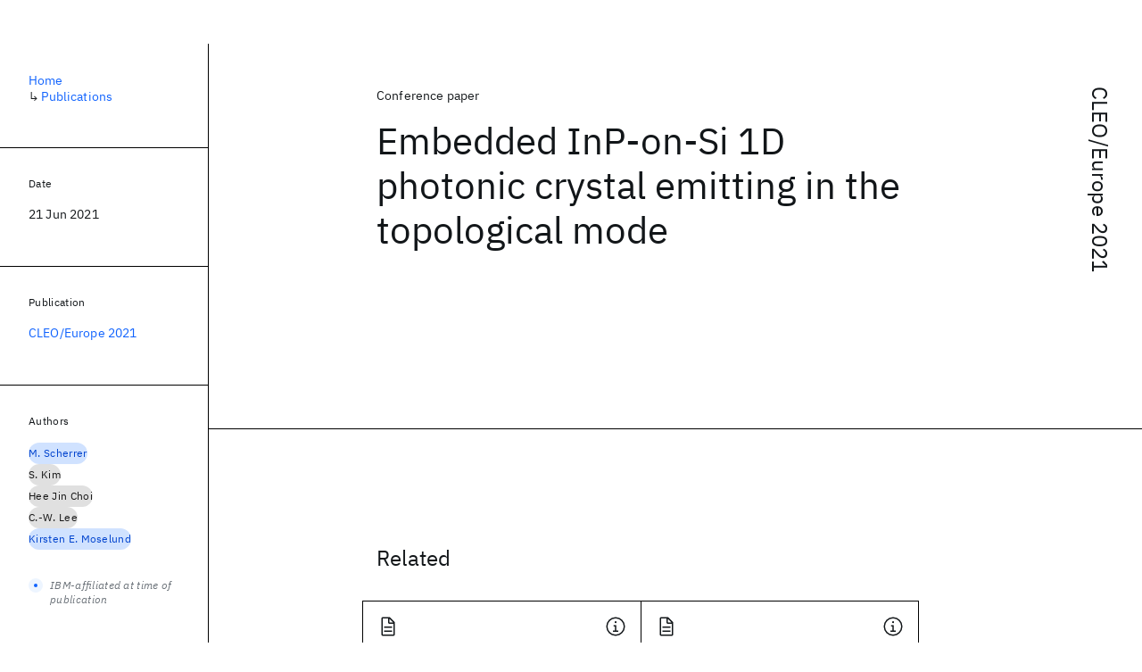

--- FILE ---
content_type: text/html; charset=utf-8
request_url: https://research.ibm.com/publications/embedded-inp-on-si-1d-photonic-crystal-emitting-in-the-topological-mode--1
body_size: 6528
content:
<!DOCTYPE html><html lang="en-US"><head><meta charSet="utf-8" data-next-head=""/><meta name="citation_title" content="Embedded InP-on-Si 1D photonic crystal emitting in the topological mode" data-next-head=""/><meta name="citation_author" content="M. Scherrer" data-next-head=""/><meta name="citation_author" content="S. Kim" data-next-head=""/><meta name="citation_author" content="Hee Jin Choi" data-next-head=""/><meta name="citation_author" content="C.-W. Lee" data-next-head=""/><meta name="citation_author" content="Kirsten E. Moselund" data-next-head=""/><meta name="citation_publication_date" content="2021/06/21" data-next-head=""/><meta name="citation_conference_title" content="The European Conference on Lasers and Electro-Optics" data-next-head=""/><meta name="citation_conference_abbrev" content="CLEO/Europe" data-next-head=""/><meta name="citation_publisher" content="The Optical Society" data-next-head=""/><meta name="citation_isbn" content="9781557528209" data-next-head=""/><title data-next-head="">Embedded InP-on-Si 1D photonic crystal emitting in the topological mode for CLEO/Europe 2021 - IBM Research</title><meta name="description" content="Embedded InP-on-Si 1D photonic crystal emitting in the topological mode for CLEO/Europe 2021 by M. Scherrer et al." data-next-head=""/><meta name="robots" content="index,follow" data-next-head=""/><meta name="viewport" content="width=device-width,initial-scale=1" data-next-head=""/><link rel="canonical" href="https://research.ibm.com/publications/embedded-inp-on-si-1d-photonic-crystal-emitting-in-the-topological-mode--1" data-next-head=""/><link rel="icon" href="//www.ibm.com/favicon.ico" data-next-head=""/><link rel="alternate" type="application/rss+xml" href="/rss" data-next-head=""/><meta name="dcterms.date" content="2021-02-09" data-next-head=""/><meta name="dcterms.rights" content="© Copyright IBM Corp. 2021" data-next-head=""/><meta name="geo.country" content="US" data-next-head=""/><meta name="google-site-verification" content="O1nsbg1J1iAeYJK6HneffI0_RiLebmSPxfs5ESYNnwI" data-next-head=""/><meta property="og:title" content="Embedded InP-on-Si 1D photonic crystal emitting in the topological mode for CLEO/Europe 2021" data-next-head=""/><meta property="og:type" content="article" data-next-head=""/><meta property="og:url" content="https://research.ibm.com/publications/embedded-inp-on-si-1d-photonic-crystal-emitting-in-the-topological-mode--1" data-next-head=""/><meta property="og:site_name" content="IBM Research" data-next-head=""/><meta property="og:locale" content="en_US" data-next-head=""/><meta property="og:description" content="Embedded InP-on-Si 1D photonic crystal emitting in the topological mode for CLEO/Europe 2021 by M. Scherrer et al." data-next-head=""/><meta name="twitter:card" content="summary" data-next-head=""/><meta name="twitter:creator" content="@IBMResearch" data-next-head=""/><meta name="twitter:site" content="@IBMResearch" data-next-head=""/><meta name="twitter:title" content="Embedded InP-on-Si 1D photonic crystal emitting in the topological mode for CLEO/Europe 2021" data-next-head=""/><meta name="twitter:description" content="Embedded InP-on-Si 1D photonic crystal emitting in the topological mode for CLEO/Europe 2021 by M. Scherrer et al." data-next-head=""/><link rel="preload" href="/_next/static/css/83e82bb5068e3ec1.css" as="style"/><link rel="stylesheet" href="/_next/static/css/83e82bb5068e3ec1.css" data-n-g=""/><link rel="preload" href="/_next/static/css/e5da4ffe66e1bf12.css" as="style"/><link rel="stylesheet" href="/_next/static/css/e5da4ffe66e1bf12.css" data-n-p=""/><link rel="preload" href="/_next/static/css/fd825d18bd9b3af5.css" as="style"/><link rel="stylesheet" href="/_next/static/css/fd825d18bd9b3af5.css" data-n-p=""/><noscript data-n-css=""></noscript><script defer="" nomodule="" src="/_next/static/chunks/polyfills-42372ed130431b0a.js"></script><script src="/_next/static/chunks/webpack-5549ef6b7376038f.js" defer=""></script><script src="/_next/static/chunks/framework-2f3de63929c73f88.js" defer=""></script><script src="/_next/static/chunks/main-7b0715e9b02af7c1.js" defer=""></script><script src="/_next/static/chunks/pages/_app-aee0d328608c17b8.js" defer=""></script><script src="/_next/static/chunks/07c2d338-59950c787157217b.js" defer=""></script><script src="/_next/static/chunks/2bd9703c-ddd57495365e9733.js" defer=""></script><script src="/_next/static/chunks/4653-2783c9aefa713848.js" defer=""></script><script src="/_next/static/chunks/8230-146887a2be142eea.js" defer=""></script><script src="/_next/static/chunks/1815-e22b3750d3308bf1.js" defer=""></script><script src="/_next/static/chunks/5376-0038d99c3458ca9b.js" defer=""></script><script src="/_next/static/chunks/7028-6b0bd0c950799339.js" defer=""></script><script src="/_next/static/chunks/8827-02e4b183afd13590.js" defer=""></script><script src="/_next/static/chunks/5868-a75a0d8eec4e6698.js" defer=""></script><script src="/_next/static/chunks/4749-fbf21db1db515e74.js" defer=""></script><script src="/_next/static/chunks/3981-819097cd8d670f74.js" defer=""></script><script src="/_next/static/chunks/5626-acdf059de1b60478.js" defer=""></script><script src="/_next/static/chunks/1472-6eec78c8ad7c964b.js" defer=""></script><script src="/_next/static/chunks/1566-dbc2c6e989e067f3.js" defer=""></script><script src="/_next/static/chunks/8154-f99aaecb0398d57c.js" defer=""></script><script src="/_next/static/chunks/7280-035d9c5b832dcac7.js" defer=""></script><script src="/_next/static/chunks/6342-daace287a8db9230.js" defer=""></script><script src="/_next/static/chunks/3268-ee475b2828a60f89.js" defer=""></script><script src="/_next/static/chunks/7854-7b582b021b44676a.js" defer=""></script><script src="/_next/static/chunks/9789-cc96305da3b7582c.js" defer=""></script><script src="/_next/static/chunks/9339-a35dd5a248ca19ae.js" defer=""></script><script src="/_next/static/chunks/3339-9a21d8d034bc3b65.js" defer=""></script><script src="/_next/static/chunks/9158-d45929cea8589f76.js" defer=""></script><script src="/_next/static/chunks/8821-8ed6c337ce30ee96.js" defer=""></script><script src="/_next/static/chunks/pages/publications/%5Bpid%5D-d6fc8c5d75d9becf.js" defer=""></script><script src="/_next/static/wARQ9eui2yKx3sNPb7j7n/_buildManifest.js" defer=""></script><script src="/_next/static/wARQ9eui2yKx3sNPb7j7n/_ssgManifest.js" defer=""></script></head><body><script>0</script><div id="__next"><main class="iBiIZ" data-testid="publication-detail" id="main-content"><div class="Fg24T Y5TZe RPesI ZRGUc"><div class="_8scO4 XcAHk _2OuX" style="--row:1"><header class="QVtfo"><div class="_9vDCG PbYGc"><a class="HEKNI" href="/publications?source-instance=1318">CLEO/Europe 2021</a></div><div class="U2An_">Conference paper</div><div class="_5OrbB"><time dateTime="2021-06-21T00:00:00.000Z">21 Jun 2021</time></div><h1 class="X_d3X">Embedded InP-on-Si 1D photonic crystal emitting in the topological mode</h1></header><section class="eRsn_"><div class="vq9mI"><h2 class="WAHVg" id="related-publications">Related</h2><div class="Ffpjl"><article class="Xv3EI" data-testid="publication-card"><div class="K0zPj"><div class="JgF8C"><svg focusable="false" preserveAspectRatio="xMidYMid meet" fill="currentColor" aria-hidden="true" width="24" height="24" viewBox="0 0 32 32" class="IP4TE" xmlns="http://www.w3.org/2000/svg"><path d="M25.7,9.3l-7-7C18.5,2.1,18.3,2,18,2H8C6.9,2,6,2.9,6,4v24c0,1.1,0.9,2,2,2h16c1.1,0,2-0.9,2-2V10C26,9.7,25.9,9.5,25.7,9.3 z M18,4.4l5.6,5.6H18V4.4z M24,28H8V4h8v6c0,1.1,0.9,2,2,2h6V28z"></path><path d="M10 22H22V24H10zM10 16H22V18H10z"></path></svg><div class="CaNu_"><svg focusable="false" preserveAspectRatio="xMidYMid meet" fill="currentColor" width="24" height="24" viewBox="0 0 32 32" aria-hidden="true" class="koOzz" xmlns="http://www.w3.org/2000/svg"><path d="M17 22L17 14 13 14 13 16 15 16 15 22 12 22 12 24 20 24 20 22 17 22zM16 8a1.5 1.5 0 101.5 1.5A1.5 1.5 0 0016 8z"></path><path d="M16,30A14,14,0,1,1,30,16,14,14,0,0,1,16,30ZM16,4A12,12,0,1,0,28,16,12,12,0,0,0,16,4Z"></path></svg></div></div><div class="_8ijei"><div class="jEk8r">Conference paper</div><h3 class="aqswh"><a href="/publications/metal-clad-inp-cavities-for-nanolasers-on-si">Metal-Clad InP Cavities for Nanolasers on Si<svg focusable="false" preserveAspectRatio="xMidYMid meet" fill="currentColor" aria-hidden="true" width="24" height="24" viewBox="0 0 24 24" class="WPkqJ" xmlns="http://www.w3.org/2000/svg"><path d="M14 4L12.9 5.1 18.9 11.2 2 11.2 2 12.8 18.9 12.8 12.9 18.9 14 20 22 12z"></path></svg></a></h3></div></div><div class="xx0Uq"><p>Preksha Tiwari, Svenja Mauthe, et al.</p><p class="_8bEye">IPC 2020</p></div></article><article class="Xv3EI" data-testid="publication-card"><div class="K0zPj"><div class="JgF8C"><svg focusable="false" preserveAspectRatio="xMidYMid meet" fill="currentColor" aria-hidden="true" width="24" height="24" viewBox="0 0 32 32" class="IP4TE" xmlns="http://www.w3.org/2000/svg"><path d="M25.7,9.3l-7-7C18.5,2.1,18.3,2,18,2H8C6.9,2,6,2.9,6,4v24c0,1.1,0.9,2,2,2h16c1.1,0,2-0.9,2-2V10C26,9.7,25.9,9.5,25.7,9.3 z M18,4.4l5.6,5.6H18V4.4z M24,28H8V4h8v6c0,1.1,0.9,2,2,2h6V28z"></path><path d="M10 22H22V24H10zM10 16H22V18H10z"></path></svg><div class="CaNu_"><svg focusable="false" preserveAspectRatio="xMidYMid meet" fill="currentColor" width="24" height="24" viewBox="0 0 32 32" aria-hidden="true" class="koOzz" xmlns="http://www.w3.org/2000/svg"><path d="M17 22L17 14 13 14 13 16 15 16 15 22 12 22 12 24 20 24 20 22 17 22zM16 8a1.5 1.5 0 101.5 1.5A1.5 1.5 0 0016 8z"></path><path d="M16,30A14,14,0,1,1,30,16,14,14,0,0,1,16,30ZM16,4A12,12,0,1,0,28,16,12,12,0,0,0,16,4Z"></path></svg></div></div><div class="_8ijei"><div class="jEk8r">Conference paper</div><h3 class="aqswh"><a href="/publications/topological-lasing-from-embedded-iii-v-1d-photonic-crystal-lattices-in-the-telecom-o-band">Topological lasing from embedded III-V 1D photonic crystal lattices in the telecom O-band<svg focusable="false" preserveAspectRatio="xMidYMid meet" fill="currentColor" aria-hidden="true" width="24" height="24" viewBox="0 0 24 24" class="WPkqJ" xmlns="http://www.w3.org/2000/svg"><path d="M14 4L12.9 5.1 18.9 11.2 2 11.2 2 12.8 18.9 12.8 12.9 18.9 14 20 22 12z"></path></svg></a></h3></div></div><div class="xx0Uq"><p>M. Scherrer, S. Kim, et al.</p><p class="_8bEye">SPIE Nanoscience + Engineering 2021</p></div></article><article class="Xv3EI" data-testid="publication-card"><div class="K0zPj"><div class="JgF8C"><svg focusable="false" preserveAspectRatio="xMidYMid meet" fill="currentColor" aria-hidden="true" width="24" height="24" viewBox="0 0 32 32" class="IP4TE" xmlns="http://www.w3.org/2000/svg"><path d="M25.7,9.3l-7-7C18.5,2.1,18.3,2,18,2H8C6.9,2,6,2.9,6,4v24c0,1.1,0.9,2,2,2h16c1.1,0,2-0.9,2-2V10C26,9.7,25.9,9.5,25.7,9.3 z M18,4.4l5.6,5.6H18V4.4z M24,28H8V4h8v6c0,1.1,0.9,2,2,2h6V28z"></path><path d="M10 22H22V24H10zM10 16H22V18H10z"></path></svg><div class="CaNu_"><svg focusable="false" preserveAspectRatio="xMidYMid meet" fill="currentColor" width="24" height="24" viewBox="0 0 32 32" aria-hidden="true" class="koOzz" xmlns="http://www.w3.org/2000/svg"><path d="M17 22L17 14 13 14 13 16 15 16 15 22 12 22 12 24 20 24 20 22 17 22zM16 8a1.5 1.5 0 101.5 1.5A1.5 1.5 0 0016 8z"></path><path d="M16,30A14,14,0,1,1,30,16,14,14,0,0,1,16,30ZM16,4A12,12,0,1,0,28,16,12,12,0,0,0,16,4Z"></path></svg></div></div><div class="_8ijei"><div class="jEk8r">Conference paper</div><h3 class="aqswh"><a href="/publications/scaled-iii-v-optoelectronic-devices-on-silicon">Scaled III-V optoelectronic devices on silicon<svg focusable="false" preserveAspectRatio="xMidYMid meet" fill="currentColor" aria-hidden="true" width="24" height="24" viewBox="0 0 24 24" class="WPkqJ" xmlns="http://www.w3.org/2000/svg"><path d="M14 4L12.9 5.1 18.9 11.2 2 11.2 2 12.8 18.9 12.8 12.9 18.9 14 20 22 12z"></path></svg></a></h3></div></div><div class="xx0Uq"><p>Preksha Tiwari, Svenja Mauthe, et al.</p><p class="_8bEye">NUSOD 2020</p></div></article><article class="Xv3EI" data-testid="publication-card"><div class="K0zPj"><div class="JgF8C"><svg focusable="false" preserveAspectRatio="xMidYMid meet" fill="currentColor" aria-hidden="true" width="24" height="24" viewBox="0 0 32 32" class="IP4TE" xmlns="http://www.w3.org/2000/svg"><path d="M25.7,9.3l-7-7C18.5,2.1,18.3,2,18,2H8C6.9,2,6,2.9,6,4v24c0,1.1,0.9,2,2,2h16c1.1,0,2-0.9,2-2V10C26,9.7,25.9,9.5,25.7,9.3 z M18,4.4l5.6,5.6H18V4.4z M24,28H8V4h8v6c0,1.1,0.9,2,2,2h6V28z"></path><path d="M10 22H22V24H10zM10 16H22V18H10z"></path></svg><div class="CaNu_"><svg focusable="false" preserveAspectRatio="xMidYMid meet" fill="currentColor" width="24" height="24" viewBox="0 0 32 32" aria-hidden="true" class="koOzz" xmlns="http://www.w3.org/2000/svg"><path d="M17 22L17 14 13 14 13 16 15 16 15 22 12 22 12 24 20 24 20 22 17 22zM16 8a1.5 1.5 0 101.5 1.5A1.5 1.5 0 0016 8z"></path><path d="M16,30A14,14,0,1,1,30,16,14,14,0,0,1,16,30ZM16,4A12,12,0,1,0,28,16,12,12,0,0,0,16,4Z"></path></svg></div></div><div class="_8ijei"><div class="jEk8r">Conference paper</div><h3 class="aqswh"><a href="/publications/in-plane-monolithic-integration-of-scaled-iii-v-photonic-devices">In-plane monolithic integration of scaled III-V photonic devices<svg focusable="false" preserveAspectRatio="xMidYMid meet" fill="currentColor" aria-hidden="true" width="24" height="24" viewBox="0 0 24 24" class="WPkqJ" xmlns="http://www.w3.org/2000/svg"><path d="M14 4L12.9 5.1 18.9 11.2 2 11.2 2 12.8 18.9 12.8 12.9 18.9 14 20 22 12z"></path></svg></a></h3></div></div><div class="xx0Uq"><p>Noelia Vico Triviño, Svenja Mauthe, et al.</p><p class="_8bEye">ECOC 2020</p></div></article></div><div class="XgS2P"><a class="obIJW _8QzOq jaHwz u_oQQ cds--btn cds--btn--secondary" type="button" href="/publications">View all publications<svg focusable="false" preserveAspectRatio="xMidYMid meet" fill="currentColor" aria-hidden="true" width="16" height="16" viewBox="0 0 16 16" class="cds--btn__icon" xmlns="http://www.w3.org/2000/svg"><path d="M9.3 3.7L13.1 7.5 1 7.5 1 8.5 13.1 8.5 9.3 12.3 10 13 15 8 10 3z"></path></svg></a></div></div></section></div><aside class="_8scO4 ioEqj" style="--row:1"><section class="hgUy9 GBlsk"><nav aria-label="breadcrumbs" class="GPgOh"><ol><li><a class="cds--link" href="/">Home</a></li><li><span class="Z6j5t" aria-hidden="true">↳<!-- --> </span><a class="cds--link" href="/publications">Publications</a></li></ol></nav></section><section class="hgUy9 v7pWz GBlsk"><h2 class="zRRkv">Date</h2><div class="SOETe"><time dateTime="2021-06-21T00:00:00.000Z">21 Jun 2021</time></div></section><section class="hgUy9 v7pWz GBlsk"><h2 class="_9qw8c">Publication</h2><div class="j0ckp"><a class="cds--link pIMym" href="/publications?source-instance=1318">CLEO/Europe 2021</a></div></section><div class="glY7_ FOpJO sU9EM"><section class="hgUy9 v7pWz _102e9"><h2 class="eG9du" id="authors">Authors</h2><ul class="erAjw XsMPR VPCjD e90yg NZx5r RIahc"><li class="tAqXo SltpH rQp5_ XB7Ya uC739"><a class="cds--tag cds--tag--operational qvDkO JPTsZ cds--tag--blue" id="tag-id-:Rcp96:" data-testid="operational-tag" href="/publications?author=970"><span title="" class="" dir="auto"><span title="M. Scherrer" class="cds--tag__label" dir="auto">M. Scherrer</span></span></a></li><li class="tAqXo SltpH rQp5_ XB7Ya uC739"><a class="cds--tag cds--tag--operational qvDkO JPTsZ cds--tag--gray" id="tag-id-:Rkp96:" data-testid="operational-tag" href="/publications?author=21320"><span title="" class="" dir="auto"><span title="S. Kim" class="cds--tag__label" dir="auto">S. Kim</span></span></a></li><li class="tAqXo SltpH rQp5_ XB7Ya uC739"><a class="cds--tag cds--tag--operational qvDkO JPTsZ cds--tag--gray" id="tag-id-:Rsp96:" data-testid="operational-tag" href="/publications?author=21321"><span title="" class="" dir="auto"><span title="Hee Jin Choi" class="cds--tag__label" dir="auto">Hee Jin Choi</span></span></a></li><li class="tAqXo SltpH rQp5_ XB7Ya uC739"><a class="cds--tag cds--tag--operational qvDkO JPTsZ cds--tag--gray" id="tag-id-:R14p96:" data-testid="operational-tag" href="/publications?author=21168"><span title="" class="" dir="auto"><span title="C.-W. Lee" class="cds--tag__label" dir="auto">C.-W. Lee</span></span></a></li><li class="tAqXo SltpH rQp5_ XB7Ya uC739"><a class="cds--tag cds--tag--operational qvDkO JPTsZ cds--tag--blue" id="tag-id-:R1cp96:" data-testid="operational-tag" href="/publications?author=975"><span title="" class="" dir="auto"><span title="Kirsten E. Moselund" class="cds--tag__label" dir="auto">Kirsten E. Moselund</span></span></a></li></ul><div class="TC9_u"><div class="nUu9L" role="presentation"><svg class="_7rKuO" width="16" height="16" viewBox="0 0 16 16" fill="none" role="presentation"><circle class="ql6Kf" cx="8" cy="8" r="8"></circle><circle class="LIZJx" cx="8" cy="8" r="2"></circle></svg><span class="exJrc">IBM-affiliated at time of publication</span></div></div></section><section class="hgUy9 v7pWz _102e9"><h2 class="MJSvg" id="share">Share</h2><ul class="k7Uwc"><li><button class="mYkEM _8QzOq trQob cds--btn cds--btn--sm cds--layout--size-sm cds--btn--ghost cds--btn--icon-only" type="button"><svg focusable="false" preserveAspectRatio="xMidYMid meet" fill="currentColor" width="32" height="32" viewBox="0 0 32 32" aria-hidden="true" xmlns="http://www.w3.org/2000/svg"><path d="M26.67,4H5.33A1.34,1.34,0,0,0,4,5.33V26.67A1.34,1.34,0,0,0,5.33,28H16.82V18.72H13.7V15.09h3.12V12.42c0-3.1,1.89-4.79,4.67-4.79.93,0,1.86,0,2.79.14V11H22.37c-1.51,0-1.8.72-1.8,1.77v2.31h3.6l-.47,3.63H20.57V28h6.1A1.34,1.34,0,0,0,28,26.67V5.33A1.34,1.34,0,0,0,26.67,4Z"></path></svg></button></li><li><button class="mYkEM _8QzOq trQob cds--btn cds--btn--sm cds--layout--size-sm cds--btn--ghost cds--btn--icon-only" type="button"><svg focusable="false" preserveAspectRatio="xMidYMid meet" fill="currentColor" width="32" height="32" viewBox="0 0 32 32" aria-hidden="true" xmlns="http://www.w3.org/2000/svg"><path d="m18.2342,14.1624l8.7424-10.1624h-2.0717l-7.591,8.8238-6.0629-8.8238h-6.9929l9.1684,13.3432-9.1684,10.6568h2.0718l8.0163-9.3183,6.4029,9.3183h6.9929l-9.5083-13.8376h.0005Zm-2.8376,3.2984l-.9289-1.3287L7.0763,5.5596h3.1822l5.9649,8.5323.9289,1.3287,7.7536,11.0907h-3.1822l-6.3272-9.05v-.0005Z"></path></svg></button></li><li><button class="mYkEM _8QzOq trQob cds--btn cds--btn--sm cds--layout--size-sm cds--btn--ghost cds--btn--icon-only" type="button"><svg focusable="false" preserveAspectRatio="xMidYMid meet" fill="currentColor" width="32" height="32" viewBox="0 0 32 32" aria-hidden="true" xmlns="http://www.w3.org/2000/svg"><path d="M26.2,4H5.8C4.8,4,4,4.8,4,5.7v20.5c0,0.9,0.8,1.7,1.8,1.7h20.4c1,0,1.8-0.8,1.8-1.7V5.7C28,4.8,27.2,4,26.2,4z M11.1,24.4 H7.6V13h3.5V24.4z M9.4,11.4c-1.1,0-2.1-0.9-2.1-2.1c0-1.2,0.9-2.1,2.1-2.1c1.1,0,2.1,0.9,2.1,2.1S10.5,11.4,9.4,11.4z M24.5,24.3 H21v-5.6c0-1.3,0-3.1-1.9-3.1c-1.9,0-2.1,1.5-2.1,2.9v5.7h-3.5V13h3.3v1.5h0.1c0.5-0.9,1.7-1.9,3.4-1.9c3.6,0,4.3,2.4,4.3,5.5V24.3z"></path></svg></button></li></ul></section></div></aside></div></main></div><script id="__NEXT_DATA__" type="application/json">{"props":{"pageProps":{"envProps":{"cosUrl":"https://research-website-prod-cms-uploads.s3.us.cloud-object-storage.appdomain.cloud/","publicEnv":"production","publicUrl":"https://research.ibm.com/"},"initialApolloState":{"Author:970":{"__typename":"Author","ibmer":null,"id":"970"},"Author:21320":{"__typename":"Author","ibmer":null,"id":"21320"},"Author:21321":{"__typename":"Author","ibmer":null,"id":"21321"},"Author:21168":{"__typename":"Author","ibmer":null,"id":"21168"},"Author:975":{"__typename":"Author","ibmer":null,"id":"975"},"Publication:315":{"__typename":"Publication","abstract":"We compare InP microdisk lasers on Si of varying dimensions with and without a gold cladding. We observe evidence of lasing in the NIR at room temperature upon optical excitation. Au-clad InP cavities lase at smaller dimensions beyond the limit achievable with purely photonic cavities.","authors":[{"__typename":"PublicationHasAuthorName","authorName":{"__typename":"AuthorName","firstName":"Preksha","firstNameInitials":"P.","lastName":"Tiwari"}},{"__typename":"PublicationHasAuthorName","authorName":{"__typename":"AuthorName","firstName":"Svenja","firstNameInitials":"S.","lastName":"Mauthe"}},{"__typename":"PublicationHasAuthorName","authorName":{"__typename":"AuthorName","firstName":"Noelia Vico","firstNameInitials":"N.V.","lastName":"Triviño"}},{"__typename":"PublicationHasAuthorName","authorName":{"__typename":"AuthorName","firstName":"Pengyan","firstNameInitials":"P.","lastName":"Wen"}},{"__typename":"PublicationHasAuthorName","authorName":{"__typename":"AuthorName","firstName":"Yannick","firstNameInitials":"Y.","lastName":"Baumgartner"}},{"__typename":"PublicationHasAuthorName","authorName":{"__typename":"AuthorName","firstName":"M.","firstNameInitials":"M.","lastName":"Scherrer"}},{"__typename":"PublicationHasAuthorName","authorName":{"__typename":"AuthorName","firstName":"Daniele","firstNameInitials":"D.","lastName":"Caimi"}},{"__typename":"PublicationHasAuthorName","authorName":{"__typename":"AuthorName","firstName":"Steffen","firstNameInitials":"S.","lastName":"Reidt"}},{"__typename":"PublicationHasAuthorName","authorName":{"__typename":"AuthorName","firstName":"Kirsten E.","firstNameInitials":"K.E.","lastName":"Moselund"}}],"id":"315","linkCode":null,"publishedMeta":{"__typename":"PublishedMeta","source":"IPC 2020"},"slug":"metal-clad-inp-cavities-for-nanolasers-on-si","title":"Metal-Clad InP Cavities for Nanolasers on Si","type":{"__typename":"PublicationType","displayValue":"Conference paper"}},"Publication:5960":{"__typename":"Publication","abstract":"We demonstrate an embedded one-dimensional (1D) topological photonic structure based on a III-V photonic crystal (PhC) lattice on silicon. Localized emission is detected from the topological state which forms at the interface between two lattices with different topological invariants, whereby this single mode is centered in the photonic bandgap. The 1D beam structure significantly reduces the area compared to a 2D structure, which together with our embedded fabrication platform is an important metric for future dense integration. The emission from this topological mode shows evidence of lasing in the telecom O-band with the threshold of around ∼14 μW at room temperature. Compared to a similar trivial PhC structure, the topological design is inherently single mode. We evaluate the robustness of the topological resonant mode by introducing a defect right at the interface, which does not affect the existence of the topological state.","authors":[{"__typename":"PublicationHasAuthorName","authorName":{"__typename":"AuthorName","firstName":"M.","firstNameInitials":"M.","lastName":"Scherrer"}},{"__typename":"PublicationHasAuthorName","authorName":{"__typename":"AuthorName","firstName":null,"firstNameInitials":"S.","lastName":"Kim"}},{"__typename":"PublicationHasAuthorName","authorName":{"__typename":"AuthorName","firstName":null,"firstNameInitials":"H.","lastName":"Choi"}},{"__typename":"PublicationHasAuthorName","authorName":{"__typename":"AuthorName","firstName":null,"firstNameInitials":"C.-W.","lastName":"Lee"}},{"__typename":"PublicationHasAuthorName","authorName":{"__typename":"AuthorName","firstName":"Kirsten E.","firstNameInitials":"K.E.","lastName":"Moselund"}}],"id":"5960","linkCode":null,"publishedMeta":{"__typename":"PublishedMeta","source":"SPIE Nanoscience + Engineering 2021"},"slug":"topological-lasing-from-embedded-iii-v-1d-photonic-crystal-lattices-in-the-telecom-o-band","title":"Topological lasing from embedded III-V 1D photonic crystal lattices in the telecom O-band","type":{"__typename":"PublicationType","displayValue":"Conference paper"}},"Publication:319":{"__typename":"Publication","abstract":"In the present talk we discuss the development of the epitaxial technique Template-Assisted Selective Epitaxy (TASE)and its application for the monolithic integration of scaled III-V active photonic devices on silicon. A unique advantage of TASE for silicon photonics applications is that it enables a truly local integration of III-V material at precisely defined positions, it is therefore particularly suited for densely Integrated nanophotonic devices. Here we will discuss our work on InP-based microdisk lasers fabricated by either direct TASE growth or via the use of micro-substrates. Optical mode simulations using Lumerical are used to explore the design space. Notably, we are exploring the use of metal-clad cavities for further light confinement. The metal-clad cavities enable scaling of the laser diameter beyond what is achievable with a pure photonic cavity. Thermal simulations are used to explore the impact of the metal-cladding as a heat sink as opposed to plasmonic operation. We also evaluate the potential for electrical actuation and will show first results on monolithic photodetectors, using Sentaurus simulations to improve our understanding of device performance.","authors":[{"__typename":"PublicationHasAuthorName","authorName":{"__typename":"AuthorName","firstName":"Preksha","firstNameInitials":"P.","lastName":"Tiwari"}},{"__typename":"PublicationHasAuthorName","authorName":{"__typename":"AuthorName","firstName":"Svenja","firstNameInitials":"S.","lastName":"Mauthe"}},{"__typename":"PublicationHasAuthorName","authorName":{"__typename":"AuthorName","firstName":"Noelia Vico","firstNameInitials":"N.V.","lastName":"Triviño"}},{"__typename":"PublicationHasAuthorName","authorName":{"__typename":"AuthorName","firstName":"Philipp","firstNameInitials":"P.","lastName":"Staudinger"}},{"__typename":"PublicationHasAuthorName","authorName":{"__typename":"AuthorName","firstName":"M.","firstNameInitials":"M.","lastName":"Scherrer"}},{"__typename":"PublicationHasAuthorName","authorName":{"__typename":"AuthorName","firstName":"P.","firstNameInitials":"P.","lastName":"Wen"}},{"__typename":"PublicationHasAuthorName","authorName":{"__typename":"AuthorName","firstName":"Daniele","firstNameInitials":"D.","lastName":"Caimi"}},{"__typename":"PublicationHasAuthorName","authorName":{"__typename":"AuthorName","firstName":"Marilyne","firstNameInitials":"M.","lastName":"Sousa"}},{"__typename":"PublicationHasAuthorName","authorName":{"__typename":"AuthorName","firstName":"Heinz","firstNameInitials":"H.","lastName":"Schmid"}},{"__typename":"PublicationHasAuthorName","authorName":{"__typename":"AuthorName","firstName":"Kirsten E.","firstNameInitials":"K.E.","lastName":"Moselund"}},{"__typename":"PublicationHasAuthorName","authorName":{"__typename":"AuthorName","firstName":"Q.","firstNameInitials":"Q.","lastName":"Ding"}},{"__typename":"PublicationHasAuthorName","authorName":{"__typename":"AuthorName","firstName":"Andreas","firstNameInitials":"A.","lastName":"Schenk"}}],"id":"319","linkCode":null,"publishedMeta":{"__typename":"PublishedMeta","source":"NUSOD 2020"},"slug":"scaled-iii-v-optoelectronic-devices-on-silicon","title":"Scaled III-V optoelectronic devices on silicon","type":{"__typename":"PublicationType","displayValue":"Conference paper"}},"Publication:175":{"__typename":"Publication","abstract":"In this work we will discuss the use of Template-Assisted Selective Epitaxy (TASE) for the monolithic in-plane integration of active III-V photonic devices on silicon. We will show the use for highspeed InGaAs detectors, as well as for hybrid III-V/Si photonic crystal structures.","authors":[{"__typename":"PublicationHasAuthorName","authorName":{"__typename":"AuthorName","firstName":"Noelia Vico","firstNameInitials":"N.V.","lastName":"Triviño"}},{"__typename":"PublicationHasAuthorName","authorName":{"__typename":"AuthorName","firstName":"Svenja","firstNameInitials":"S.","lastName":"Mauthe"}},{"__typename":"PublicationHasAuthorName","authorName":{"__typename":"AuthorName","firstName":"M.","firstNameInitials":"M.","lastName":"Scherrer"}},{"__typename":"PublicationHasAuthorName","authorName":{"__typename":"AuthorName","firstName":"Preksha","firstNameInitials":"P.","lastName":"Tiwari"}},{"__typename":"PublicationHasAuthorName","authorName":{"__typename":"AuthorName","firstName":"Pengyan","firstNameInitials":"P.","lastName":"Wen"}},{"__typename":"PublicationHasAuthorName","authorName":{"__typename":"AuthorName","firstName":"Marilyne","firstNameInitials":"M.","lastName":"Sousa"}},{"__typename":"PublicationHasAuthorName","authorName":{"__typename":"AuthorName","firstName":"Heinz","firstNameInitials":"H.","lastName":"Schmid"}},{"__typename":"PublicationHasAuthorName","authorName":{"__typename":"AuthorName","firstName":"Kirsten E.","firstNameInitials":"K.E.","lastName":"Moselund"}}],"id":"175","linkCode":null,"publishedMeta":{"__typename":"PublishedMeta","source":"ECOC 2020"},"slug":"in-plane-monolithic-integration-of-scaled-iii-v-photonic-devices","title":"In-plane monolithic integration of scaled III-V photonic devices","type":{"__typename":"PublicationType","displayValue":"Conference paper"}},"Source:22009":{"__typename":"Source","id":"22009","longName":"The European Conference on Lasers and Electro-Optics","shortName":"CLEO/Europe","type":"CONFERENCE"},"SourceInstance:1318":{"__typename":"SourceInstance","id":"1318"},"ROOT_QUERY":{"__typename":"Query","publicationBySlug({\"slug\":\"embedded-inp-on-si-1d-photonic-crystal-emitting-in-the-topological-mode--1\"})":{"__typename":"Publication","link":null,"linkBlog":null,"linkCaseStudy":null,"linkCode":null,"linkDataset":null,"linkDemo":null,"linkPdf":null,"linkPoster":null,"linkSlides":null,"linkVideo":null,"linkWebsite":null,"abstract":null,"authors":[{"__typename":"PublicationHasAuthorName","affiliations":[{"__typename":"Affiliation","isIbm":true,"isSubsidiary":false}],"authorName":{"__typename":"AuthorName","firstName":"M.","firstNameInitials":"M.","lastName":"Scherrer","author":{"__ref":"Author:970"}}},{"__typename":"PublicationHasAuthorName","affiliations":[{"__typename":"Affiliation","isIbm":false,"isSubsidiary":false}],"authorName":{"__typename":"AuthorName","firstName":null,"firstNameInitials":"S.","lastName":"Kim","author":{"__ref":"Author:21320"}}},{"__typename":"PublicationHasAuthorName","affiliations":[{"__typename":"Affiliation","isIbm":false,"isSubsidiary":false}],"authorName":{"__typename":"AuthorName","firstName":"Hee Jin","firstNameInitials":"H.","lastName":"Choi","author":{"__ref":"Author:21321"}}},{"__typename":"PublicationHasAuthorName","affiliations":[{"__typename":"Affiliation","isIbm":false,"isSubsidiary":false}],"authorName":{"__typename":"AuthorName","firstName":null,"firstNameInitials":"C.-W.","lastName":"Lee","author":{"__ref":"Author:21168"}}},{"__typename":"PublicationHasAuthorName","affiliations":[{"__typename":"Affiliation","isIbm":true,"isSubsidiary":false}],"authorName":{"__typename":"AuthorName","firstName":"Kirsten E.","firstNameInitials":"K.E.","lastName":"Moselund","author":{"__ref":"Author:975"}}}],"bibtex":null,"doi":null,"isbn":"9781557528209","issn":null,"notes":{"__typename":"PublicationNotesQuery","result":null},"published":"2021-06-21","publishedMeta":{"__typename":"PublishedMeta","source":"CLEO/Europe 2021"},"publisher":"The Optical Society","related":[{"__ref":"Publication:315"},{"__ref":"Publication:5960"},{"__ref":"Publication:319"},{"__ref":"Publication:175"}],"source":{"__ref":"Source:22009"},"sourceInstance":{"__ref":"SourceInstance:1318"},"tags":[],"title":"Embedded InP-on-Si 1D photonic crystal emitting in the topological mode","type":{"__typename":"PublicationType","displayValue":"Conference paper"}}}}},"__N_SSP":true},"page":"/publications/[pid]","query":{"pid":"embedded-inp-on-si-1d-photonic-crystal-emitting-in-the-topological-mode--1"},"buildId":"wARQ9eui2yKx3sNPb7j7n","isFallback":false,"isExperimentalCompile":false,"gssp":true,"locale":"en-US","locales":["en-US"],"defaultLocale":"en-US","scriptLoader":[]}</script></body></html>

--- FILE ---
content_type: text/css; charset=UTF-8
request_url: https://research.ibm.com/_next/static/css/fd825d18bd9b3af5.css
body_size: 4826
content:
.hgUy9{--offset-left:var(--grid-padding);--offset-right:var(--grid-padding);position:relative;margin-left:calc(-1*var(--offset-left));margin-right:calc(-1*var(--offset-right));padding:0 var(--offset-right) 0 var(--offset-left);border:0 solid #000}@media(min-width:66rem){.hgUy9{--offset-left:var(--grid-padding);--offset-right:0;margin-bottom:3rem;padding-top:2rem;padding-right:1rem}}._102e9{grid-column:span var(--grid-columns);margin-top:2rem;padding-bottom:3rem;border-width:0 0 1px}@media(min-width:42rem)and (max-width:66rem){._102e9{--grid-columns:4}}@media(min-width:66rem){._102e9{margin-top:0;padding-bottom:0}}@media(min-width:42rem)and (max-width:66rem){._102e9:nth-child(2n){--offset-left:calc(var(--grid-gap) / 2)}}@media(min-width:42rem)and (max-width:66rem){._102e9:nth-child(odd){--offset-right:calc(var(--grid-gap) / 2)}}@media(min-width:42rem)and (max-width:66rem){._102e9:nth-child(odd):last-child{--grid-columns:8;--offset-right:var(--grid-padding)}}.N9Z8o{margin-top:3rem}@media(min-width:66rem){.N9Z8o{margin-top:0}}.GBlsk{display:none}@media(min-width:66rem){.GBlsk{display:block}.v7pWz{border-width:1px 0 0}}@media(min-width:99rem){.v7pWz:before{content:"";position:absolute;top:-1px;right:100%;width:var(--grid-margin);border-top:1px solid #000;pointer-events:none}}.GPgOh{--breadcrumbs-link-color:#0f62fe;--breadcrumbs-arrow-color:inherit;font-size:var(--cds-body-compact-01-font-size,.875rem);font-weight:var(--cds-body-compact-01-font-weight,400);line-height:var(--cds-body-compact-01-line-height,calc(18 / 14));letter-spacing:var(--cds-body-compact-01-letter-spacing,.16px)}.GPgOh a[aria-current]{text-decoration:none;pointer-events:none;color:inherit}.GPgOh a.cds--link{color:var(--breadcrumbs-link-color)}.GPgOh a.cds--link:hover{color:var(--breadcrumbs-link-color)}.Z6j5t{color:var(--breadcrumbs-arrow-color)}._8scO4{display:contents}@media(min-width:66rem){._8scO4{display:flex;flex-direction:column;grid-column:var(--start)/span var(--grid-columns);grid-row:var(--row);width:100%}.XcAHk{padding-bottom:8rem}._2OuX{--grid-columns:13;--start:4}.ioEqj{--grid-columns:3;--start:1}}.Fg24T{display:flex;flex-direction:column}@media(min-width:66rem){.Fg24T{display:grid;grid-template-columns:repeat(var(--grid-columns),minmax(0,1fr));column-gap:var(--grid-gap);position:relative}}.Y5TZe{padding-bottom:3rem}@media(min-width:42rem){.Y5TZe{padding-bottom:8rem}}@media(min-width:66rem){.Y5TZe{padding-bottom:0}}.RPesI{flex:1 0 auto}@media(min-width:66rem){.ZRGUc:before{--columns-count:calc(var(--grid-columns) - 3);--gutters-width:calc(var(--columns-count) * var(--grid-gap));--all-gutters-width:calc((var(--grid-columns) - 1) * var(--grid-gap));--all-columns-width:calc(100% - var(--all-gutters-width));--columns-ratio:calc(var(--columns-count) / var(--grid-columns));--columns-width:calc(var(--columns-ratio) * var(--all-columns-width));content:"";position:absolute;top:0;bottom:0;right:calc(var(--columns-width) + var(--gutters-width));border-right:1px solid #000}}.iBiIZ{display:flex;flex-direction:column;flex:1 0 auto;position:relative;min-height:100%;max-width:99rem;margin-left:auto;margin-right:auto;padding-left:var(--grid-padding);padding-right:var(--grid-padding);width:100%;padding-top:3.0625rem}.usjfT{padding-bottom:3rem}@media(min-width:42rem){.usjfT{padding-bottom:8rem}}@media(max-width:65.98rem){.Cu8Rf{padding-top:6.0625rem}.R_imk{scroll-padding-top:6.0625rem}}.sU9EM{display:grid;grid-template-columns:repeat(var(--grid-columns),minmax(0,1fr));column-gap:var(--grid-gap)}.oGtSN{display:flex;flex-direction:column;margin-right:calc(-1*var(--grid-padding));margin-left:calc(-1*var(--grid-padding));padding-bottom:3rem;padding-left:var(--grid-padding);padding-right:var(--grid-padding);background:#f2f4f8}@media(min-width:66rem){.FOpJO{display:contents}}.VQCQJ{--offset-left:var(--grid-padding);display:grid;grid-template-columns:repeat(var(--grid-columns),minmax(0,1fr));column-gap:var(--grid-gap);position:relative;margin-left:calc(-1*var(--offset-left));margin-right:calc(-1*var(--grid-padding));padding-bottom:3rem;padding-left:var(--offset-left);padding-right:var(--grid-padding);border-bottom:1px solid #000;margin-top:3rem}@media(min-width:66rem){.VQCQJ{--offset-left:var(--grid-gap)}}@media(min-width:99rem){.VQCQJ:before{content:"";position:absolute;top:100%;left:100%;width:var(--grid-margin);border-top:1px solid #000;pointer-events:none}}._8QzOq{--cds-button-secondary:#000000;--cds-button-secondary-hover:#0f62fe;--cds-button-secondary-active:#002d9c}.u_oQQ{display:flex;inline-size:100%;max-inline-size:none}.trQob{padding-block-start:0;align-items:center}.jaHwz .cds--btn__icon{block-size:auto!important;inline-size:auto!important}.HUTt2{--cds-hover-ui:#c1c7cd;break-inside:avoid-column;font:inherit;letter-spacing:inherit}@media(min-width:42rem){.HUTt2{margin-left:-1rem;margin-right:-1rem}}.JQCsI{display:flex;flex-direction:row-reverse;align-items:stretch;justify-content:space-between;position:relative;min-height:3rem;background-color:#dde1e6}.e1Ls0{display:flex;flex-direction:column;flex-grow:1;justify-content:center;padding:.5rem 1rem}.HhofO{overflow:auto hidden;padding:1rem 1rem 3rem;background-color:#f2f4f8;color:#4d5358;font-family:IBM Plex Mono,system-ui,-apple-system,BlinkMacSystemFont,\.SFNSText-Regular,monospace;font-size:.875em;line-height:1.4285714286;letter-spacing:.0228571429em}.QkHIx{margin-top:var(--markdown-block-margin-top,1.5rem);margin-bottom:var(--markdown-block-margin-bottom,1.5rem)}.SelCL{margin-top:0}.WFWQg{margin-bottom:0}.EpKpF{margin-top:var(--markdown-h-margin-top,var(--markdown-block-margin-top,1.5rem));margin-bottom:var(--markdown-h-margin-bottom,var(--markdown-block-margin-bottom,1.5rem));font-size:var(--markdown-h-font-size,inherit);line-height:var(--markdown-h-line-height,inherit);letter-spacing:var(--markdown-h-letter-spacing,inherit);overflow-wrap:break-word}.tU4Gd{margin-top:0}.hNjms{margin-bottom:0}.FqShK{--markdown-h-font-size:var(--markdown-h2-font-size);--markdown-h-letter-spacing:var(--markdown-h2-letter-spacing);--markdown-h-line-height:var(--markdown-h2-line-height);--markdown-h-margin-bottom:var(--markdown-h2-margin-bottom);--markdown-h-margin-top:var(--markdown-h2-margin-top)}.IjCXq{position:absolute;width:1px;height:1px;padding:0;margin:-1px;overflow:hidden;clip:rect(0,0,0,0);white-space:nowrap;border:0}.cLrkJ{list-style-type:disc}.GM2bL{margin-top:var(--markdown-block-margin-top,1.5rem);margin-bottom:var(--markdown-block-margin-bottom,1.5rem);padding-left:1.5rem;font:inherit;letter-spacing:inherit;overflow-wrap:break-word}.GM2bL>li.task-list-item{list-style-type:none}.GM2bL>li.task-list-item>input,.GM2bL>li.task-list-item>p>input{margin:0 .2em .25em -1.6em;vertical-align:middle}.dc9di{margin-top:0}.nHWrP,.vUcwF{margin-bottom:0}.vUcwF{margin-top:0}.wDDMm{list-style-type:decimal}.QDXjG{position:relative;display:inline;padding:0 .5em;bottom:.0625em;border-radius:4px;background-color:#e0e0e0;font-family:IBM Plex Mono,system-ui,-apple-system,BlinkMacSystemFont,\.SFNSText-Regular,monospace;font-size:.875em;line-height:1.4285714286;letter-spacing:.0228571429em}.pIMym{font:inherit;letter-spacing:inherit}.pIMym.cds--link--inline{text-decoration:none}.pIMym.cds--link--inline:active,.pIMym.cds--link--inline:active:visited,.pIMym.cds--link--inline:active:visited:hover,.pIMym.cds--link--inline:hover{text-decoration:underline}.pIMym.cds--link--disabled,.pIMym.cds--link--disabled:hover{text-decoration:none;font:inherit;letter-spacing:inherit}.pIMym>.cds--link__icon{transition:transform .11s cubic-bezier(.4,.14,.3,1)}._58Tgi:hover>.cds--link__icon{transform:translateX(.25rem)}.fX91I{margin-top:var(--markdown-p-margin-top,var(--markdown-block-margin-top,1.5rem));margin-bottom:var(--markdown-p-margin-bottom,var(--markdown-block-margin-bottom,1.5rem));font:inherit;letter-spacing:inherit;overflow-wrap:break-word}._8GzjU{margin-top:0}.dLkDg{margin-bottom:0}.j5Wmi{position:relative;bottom:-.16em;line-height:0;vertical-align:baseline;font-size:50%}.QkJbp{bottom:-.08em;font-size:100%;font-feature-settings:"subs"}._1gepo{position:relative;top:-.64em;line-height:0;vertical-align:baseline;font-size:50%}._7YcEu{position:static;font-size:100%;line-height:1;font-feature-settings:"sups"}.b5WHD{display:inline-block;position:relative;top:-.64em;line-height:0;vertical-align:baseline;font-size:75%}.b5WHD>a{display:inline-block;position:relative;outline:none!important}.b5WHD>a:hover{color:#0f62fe!important;text-decoration:none!important}.b5WHD>a:focus:before,.b5WHD>a:hover:before{content:"";position:absolute;left:-7px;top:0;z-index:-1;width:calc(100% + .875rem);height:100%;margin-top:-4px;padding:2px 0;border-radius:50%;background-color:#edf5ff}.b5WHD>a:focus:before{border:2px solid #0f62fe;left:-8px;margin-top:-4px}.YSMvN{margin-top:var(--markdown-block-margin-top,1.5rem);margin-bottom:var(--markdown-block-margin-bottom,1.5rem);padding-left:1.5rem;padding-right:1.5rem;border-color:inherit;border-style:solid;border-width:0 0 0 1px;font:inherit;letter-spacing:inherit}.KO3Tq{margin-top:0}.POrfh,.ofurf{margin-bottom:0}.POrfh{margin-top:0}.ce846{margin-top:var(--markdown-block-margin-top,1.5rem);margin-bottom:var(--markdown-block-margin-bottom,1.5rem);overflow:auto hidden;font:inherit;letter-spacing:inherit}@media(min-width:42rem){.ce846{margin-left:-1rem;margin-right:-1rem}}._jFPk{margin-top:0}.gJzVu{margin-bottom:0}.q_WxW{overflow-wrap:break-word}.q_WxW>tbody>tr>td,.q_WxW>tbody>tr>th,.q_WxW>thead>tr>td,.q_WxW>thead>tr>th,.q_WxW>tr>td,.q_WxW>tr>th{padding:.75rem 1rem;border:1px solid #dde1e6}.m29Ya>tbody>tr:nth-child(odd),.m29Ya>tr:nth-child(odd){background-color:#f2f4f8}._P6mF{text-align:center}._0Rzsn{text-align:left}.gonYk{text-align:right}.ntJBa{box-sizing:content-box;overflow:hidden;height:0;margin-top:var(--markdown-block-margin-top,1.5rem);margin-bottom:var(--markdown-block-margin-bottom,1.5rem);border-color:inherit;border-style:solid;border-width:1px 0 0;background:rgba(0,0,0,0);color:inherit}.pNBzK{margin-top:0}.iFnaE{margin-bottom:0}.kDHrL .base{overflow:hidden;max-width:100%;vertical-align:-30%}.OfHIX{overflow:auto hidden;margin-top:var(--markdown-block-margin-top,1.5rem);margin-bottom:var(--markdown-block-margin-bottom,1.5rem);padding-top:.5em;padding-bottom:.5em}.OfHIX>.katex-display{margin:0}.FC9gf{margin-top:0}.FZHMY{margin-bottom:0}.k_Ubs{order:-2}._3U9NF{grid-column:1/-1}@media(min-width:66rem){._3U9NF{--grid-columns:8;grid-column:3/span var(--grid-columns)}}.FnYe8{font-size:var(--cds-research-heading-04-font-size,1.5rem);font-weight:var(--cds-research-heading-04-font-weight,400);line-height:var(--cds-research-heading-04-line-height,calc(32 / 24));letter-spacing:var(--cds-research-heading-04-letter-spacing,0);margin-bottom:2rem}.PshSr{font-size:var(--cds-body-02-font-size,1rem);font-weight:var(--cds-body-02-font-weight,400);line-height:var(--cds-body-02-line-height,calc(24 / 16));letter-spacing:var(--cds-body-02-letter-spacing,0)}.nUu9L{display:flex}._7rKuO{flex-shrink:0;margin-right:.5rem}.ql6Kf{fill:#edf5ff}.malCy{fill:#d9fbfb}.LIZJx{fill:#0f62fe}.KYpAQ{fill:#007d79}.exJrc{font-size:var(--cds-helper-text-01-font-size,.75rem);font-weight:var(--cds-helper-text-01-font-weight,400);line-height:var(--cds-helper-text-01-line-height,calc(16 / 12));letter-spacing:var(--cds-helper-text-01-letter-spacing,.32px);color:#697077;font-style:italic}.erAjw{display:flex;gap:.5rem}@media(max-width:41.98rem){.XsMPR{flex-flow:row wrap}.tAqXo{max-width:min(13rem,100%)}.CbF1f{overflow:hidden;flex-flow:row wrap;margin:-.1875rem;padding:.1875rem;max-height:1.875rem}._1Xc4y{z-index:2;max-width:min(13rem,100%);height:1.5rem}.wbDCM{flex-direction:column}.bDGbX{display:block;width:100%}}@media(min-width:42rem)and (max-width:66rem){.VPCjD{flex-flow:row wrap}.SltpH{max-width:min(13rem,100%)}.rwskB{overflow:hidden;flex-flow:row wrap;margin:-.1875rem;padding:.1875rem;max-height:1.875rem}._2L4ug{z-index:2;max-width:min(13rem,100%);height:1.5rem}.waRhx{flex-direction:column}._9kp2I{display:block;width:100%}}@media(min-width:66rem)and (max-width:82rem){.EfUdK{flex-flow:row wrap}._2DU4h{max-width:min(13rem,100%)}.Pjeam{overflow:hidden;flex-flow:row wrap;margin:-.1875rem;padding:.1875rem;max-height:1.875rem}.RKLMK{z-index:2;max-width:min(13rem,100%);height:1.5rem}.e90yg{flex-direction:column}.rQp5_{display:block;width:100%}}@media(min-width:82rem)and (max-width:99rem){._0Lo6Y{flex-flow:row wrap}.dQwlz{max-width:min(13rem,100%)}.voCtV{overflow:hidden;flex-flow:row wrap;margin:-.1875rem;padding:.1875rem;max-height:1.875rem}.sacSN{z-index:2;max-width:min(13rem,100%);height:1.5rem}.NZx5r{flex-direction:column}.XB7Ya{display:block;width:100%}}@media(min-width:99rem){.GjInQ{flex-flow:row wrap}.w2Nqu{max-width:min(13rem,100%)}.bC_Vu{overflow:hidden;flex-flow:row wrap;margin:-.1875rem;padding:.1875rem;max-height:1.875rem}._75OjW{z-index:2;max-width:min(13rem,100%);height:1.5rem}.RIahc{flex-direction:column}.uC739{display:block;width:100%}}.qvDkO{margin:0;max-inline-size:min(13rem,100%)}.B_LFv>span{display:inline-block;width:100%;vertical-align:top}.B_LFv .cds--interactive--tag-children{max-inline-size:min(13rem,100%)}.JPTsZ{border-width:0!important;text-decoration:none}.eG9du{font-size:var(--cds-label-01-font-size,.75rem);font-weight:var(--cds-label-01-font-weight,400);line-height:var(--cds-label-01-line-height,calc(16 / 12));letter-spacing:var(--cds-label-01-letter-spacing,.32px);margin-bottom:1rem}.TC9_u{display:flex;flex-direction:column;row-gap:.5rem;margin-top:2rem}.eRsn_{display:grid;grid-template-columns:repeat(var(--grid-columns),minmax(0,1fr));column-gap:var(--grid-gap);margin-top:5rem}@media(min-width:42rem){.eRsn_{margin-top:8rem}}._5Tqiq{grid-column:1/-1}@media(min-width:66rem){._5Tqiq{--grid-columns:10;grid-column:3/span var(--grid-columns)}}.c8NIh{font-size:var(--cds-research-heading-04-font-size,1.5rem);font-weight:var(--cds-research-heading-04-font-weight,400);line-height:var(--cds-research-heading-04-line-height,calc(32 / 24));letter-spacing:var(--cds-research-heading-04-letter-spacing,0);margin-bottom:2rem}.QVtfo{--border:1px solid #000000;--offset-left:var(--grid-padding);display:grid;grid-template-columns:repeat(var(--grid-columns),minmax(0,1fr));column-gap:var(--grid-gap);grid-column:1/-1;position:relative;margin-left:calc(-1*var(--offset-left));margin-right:calc(-1*var(--grid-padding));padding-left:var(--offset-left);padding-right:var(--grid-padding);padding-top:3rem;border-bottom:var(--border);order:-4}@media(min-width:66rem){.QVtfo{--offset-left:var(--grid-gap);grid-template-rows:auto 1fr;min-height:27rem}}@media(min-width:99rem){.QVtfo:before{content:"";position:absolute;top:100%;left:100%;width:var(--grid-margin);border-top:var(--border);pointer-events:none}}._9vDCG{font-size:var(--cds-body-01-font-size,.875rem);font-weight:var(--cds-body-01-font-weight,400);line-height:var(--cds-body-01-line-height,calc(20 / 14));letter-spacing:var(--cds-body-01-letter-spacing,.16px);grid-column:1/-1}@media(min-width:66rem){._9vDCG{writing-mode:vertical-rl;grid-column:11/span 3;margin-bottom:3rem;max-height:15rem;font-size:1.5rem;line-height:1.25}.DFfe3{grid-row:1/span 3}.PbYGc{grid-row:1/span 2}}.HEKNI{color:inherit;text-decoration:none}.HEKNI:hover{color:#0f62fe;text-decoration:underline}.U2An_{font-size:var(--cds-body-01-font-size,.875rem);font-weight:var(--cds-body-01-font-weight,400);line-height:var(--cds-body-01-line-height,calc(20 / 14));letter-spacing:var(--cds-body-01-letter-spacing,.16px);grid-column:1/-1}@media(min-width:66rem){.U2An_{grid-column:3/span 8;grid-row:1}}._5OrbB{font-size:var(--cds-body-01-font-size,.875rem);font-weight:var(--cds-body-01-font-weight,400);line-height:var(--cds-body-01-line-height,calc(20 / 14));letter-spacing:var(--cds-body-01-letter-spacing,.16px);grid-column:1/-1}@media(min-width:66rem){._5OrbB{display:none}}.X_d3X{font-size:var(--cds-heading-06-font-size,2.625rem);font-weight:var(--cds-heading-06-font-weight,400);line-height:var(--cds-heading-06-line-height,calc(50 / 42));letter-spacing:var(--cds-heading-06-letter-spacing,0);grid-column:1/-1;margin-top:1rem;margin-bottom:3rem}@media(min-width:66rem){.X_d3X{grid-column:3/span 8;grid-row:2}}.I_BNb{display:none}@media(min-width:42rem){.I_BNb{display:block;grid-column:1/span 4}}@media(min-width:66rem){.I_BNb{grid-column:3/span 4}}@media(min-width:42rem){.fib4_{min-height:6rem!important}}.glIpa{display:flex;column-gap:.5rem;grid-column:1/-1}@media(min-width:42rem){.glIpa{grid-column:5/span 4;align-self:end;height:min-content}}@media(min-width:66rem){.glIpa{grid-column:7/span 4;justify-content:end}}@media(min-width:42rem){.btnC6{display:none}}.UkmoW{--markdown-h-font-size:var(--markdown-h3-font-size);--markdown-h-letter-spacing:var(--markdown-h3-letter-spacing);--markdown-h-line-height:var(--markdown-h3-line-height);--markdown-h-margin-bottom:var(--markdown-h3-margin-bottom);--markdown-h-margin-top:var(--markdown-h3-margin-top)}.Q7dl_{--markdown-h-font-size:var(--markdown-h4-font-size);--markdown-h-letter-spacing:var(--markdown-h4-letter-spacing);--markdown-h-line-height:var(--markdown-h4-line-height);--markdown-h-margin-bottom:var(--markdown-h4-margin-bottom);--markdown-h-margin-top:var(--markdown-h4-margin-top)}.jSsY7{margin-top:3rem;margin-bottom:3rem}.xdBqy>span{position:static!important}.PPtqg{position:static!important;width:100%!important;max-height:none!important;min-height:auto!important;height:auto!important}._8rY6m{margin-top:1rem;overflow-wrap:break-word;font-size:12px;line-height:1.33;color:#4d5358}.kAf_p{grid-column:1/-1}@media(min-width:66rem){.kAf_p{--grid-columns:8;grid-column:3/span var(--grid-columns)}}.EWjPE{font-size:var(--cds-research-heading-04-font-size,1.5rem);font-weight:var(--cds-research-heading-04-font-weight,400);line-height:var(--cds-research-heading-04-line-height,calc(32 / 24));letter-spacing:var(--cds-research-heading-04-letter-spacing,0);margin-bottom:2rem}.NfMZK{--markdown-block-margin-top:3rem;--markdown-block-margin-bottom:3rem;--markdown-p-margin-top:1.5rem;--markdown-p-margin-bottom:1.5rem;--markdown-h3-margin-top:5rem;--markdown-h3-margin-bottom:1.5rem;--markdown-h3-font-size:1.25rem;--markdown-h3-line-height:calc(28 / 20);--markdown-h4-margin-top:2rem;--markdown-h4-margin-bottom:1.5rem;font-size:var(--cds-body-02-font-size,1rem);font-weight:var(--cds-body-02-font-weight,400);line-height:var(--cds-body-02-line-height,calc(24 / 16));letter-spacing:var(--cds-body-02-letter-spacing,0)}.glY7_{order:-3}.hlLYT{order:-1}.zRRkv{font-size:var(--cds-label-01-font-size,.75rem);font-weight:var(--cds-label-01-font-weight,400);line-height:var(--cds-label-01-line-height,calc(16 / 12));letter-spacing:var(--cds-label-01-letter-spacing,.32px);margin-bottom:1rem}.SOETe{font-size:var(--cds-body-01-font-size,.875rem);font-weight:var(--cds-body-01-font-weight,400);line-height:var(--cds-body-01-line-height,calc(20 / 14));letter-spacing:var(--cds-body-01-letter-spacing,.16px)}.Xv3EI{--card-padding-x:var(--grid-padding);position:relative;display:flex;flex-direction:column;justify-content:space-between;grid-column:span 4;height:100%;border-top:1px solid #000}@media(min-width:42rem){.Xv3EI{--card-padding-x:calc(0.5 * var(--grid-gap));border:1px solid #000}.Xv3EI:nth-child(odd){border-right:none}.Xv3EI:nth-child(n+3){border-top:none}.Xv3EI:last-child{border-right:1px solid #000}.Xv3EI:last-child:nth-child(odd){margin-right:-1px}}@media(min-width:66rem){.Xv3EI{min-height:23.9375rem}}.Xv3EI:last-child{border-bottom:1px solid #000}.K0zPj{display:flex;flex-direction:column;gap:2rem}.JgF8C{display:flex;justify-content:space-between;height:3.5rem}.IP4TE{color:#121619}.CaNu_,.IP4TE{margin:1rem var(--card-padding-x)}.CaNu_{display:flex;z-index:2;gap:1.5rem}.CaNu_ .koOzz{padding:0;min-height:min-content;min-width:min-content}.CaNu_ .koOzz:hover{background-color:inherit}.MY3_M{display:-webkit-box;overflow:hidden;word-wrap:break-word;text-overflow:ellipsis;-webkit-box-orient:vertical;-webkit-line-clamp:3}._8ijei{padding:0 var(--card-padding-x)}.jEk8r{font-size:var(--cds-body-compact-01-font-size,.875rem);font-weight:var(--cds-body-compact-01-font-weight,400);line-height:var(--cds-body-compact-01-line-height,calc(18 / 14));letter-spacing:var(--cds-body-compact-01-letter-spacing,.16px);text-transform:capitalize;margin-bottom:.5rem}.aqswh{font-size:1.5rem;line-height:1.25;color:#121619}.aqswh a{display:block;color:inherit;text-decoration:inherit}.aqswh a:hover{text-decoration:underline;color:#0f62fe}.aqswh a:after,.aqswh a:focus:before,.aqswh a:hover:before{position:absolute;inset:0;content:""}.aqswh a:focus:before,.aqswh a:hover:before{background-color:#dde1e6;z-index:-1}.aqswh a:focus:before{outline:2px solid #0f62fe}.aqswh a:after{z-index:1;pointer-events:auto;background-color:rgba(0,0,0,0)}.xx0Uq{max-width:min(80%,15.9375rem);padding:3rem var(--card-padding-x) 1rem}@media(min-width:66rem){.xx0Uq{padding-top:1rem}}.xx0Uq p{font-size:var(--cds-body-compact-01-font-size,.875rem);font-weight:var(--cds-body-compact-01-font-weight,400);line-height:var(--cds-body-compact-01-line-height,calc(18 / 14));letter-spacing:var(--cds-body-compact-01-letter-spacing,.16px);line-height:1.4285714286}.xx0Uq p._8bEye{font-style:italic}.WPkqJ{position:absolute;bottom:.75rem;transition:transform .11s cubic-bezier(.4,.14,.3,1);right:var(--card-padding-x)}a:hover .WPkqJ{color:#0f62fe;transform:translateX(.5rem)}@media(min-width:42rem){.WPkqJ{right:1.75rem}}.vq9mI{grid-column:1/-1}@media(min-width:66rem){.vq9mI{--grid-columns:8;grid-column:3/span var(--grid-columns)}}.WAHVg{font-size:var(--cds-research-heading-04-font-size,1.5rem);font-weight:var(--cds-research-heading-04-font-weight,400);line-height:var(--cds-research-heading-04-line-height,calc(32 / 24));letter-spacing:var(--cds-research-heading-04-letter-spacing,0);margin-bottom:2rem}.Ffpjl{display:grid;grid-template-columns:repeat(4,1fr);margin:0 calc(-1*var(--grid-padding))}@media(min-width:42rem){.Ffpjl{margin:0 calc(-.5*var(--grid-gap));grid-template-columns:repeat(8,1fr)}}.XgS2P{display:grid;grid-template-columns:repeat(var(--grid-columns),minmax(0,1fr));column-gap:var(--grid-gap);margin-top:2rem}.obIJW{grid-column:span 4}.j2PsV{list-style:none}.zTIy0{border:0 solid var(--border-color)}._1musM{border-bottom-width:1px}.xkBuA,.zkXlv{border-top-width:1px}._7Ozjb{border-top-width:0}.mbD_0{display:flex;align-items:center;justify-content:space-between;color:var(--color);text-decoration:none}.mbD_0:hover{color:var(--hover-color);text-decoration:underline}.ahIsp{margin:var(--padding-y) 0}.LQtUo{width:var(--icon-size);height:var(--icon-size);color:var(--icon-color);margin:.5rem}.zTIy0:hover .LQtUo{color:var(--hover-color)}.LQtUo{flex-shrink:0;transition:transform .11s cubic-bezier(.4,.14,.3,1)}.zTIy0:hover .NTlYv{transform:translateY(.25rem)}.zTIy0:hover .z_l5h{transform:translateX(.25rem)}.ifwRw{font-size:var(--cds-label-01-font-size,.75rem);font-weight:var(--cds-label-01-font-weight,400);line-height:var(--cds-label-01-line-height,calc(16 / 12));letter-spacing:var(--cds-label-01-letter-spacing,.32px);margin-bottom:1rem}.cm5kM{display:grid;grid-template-columns:repeat(var(--grid-columns),minmax(0,1fr));column-gap:var(--grid-gap)}@media(min-width:66rem){.cm5kM{display:block}}.A_jsW{font-size:var(--cds-body-01-font-size,.875rem);font-weight:var(--cds-body-01-font-weight,400);line-height:var(--cds-body-01-line-height,calc(20 / 14));letter-spacing:var(--cds-body-01-letter-spacing,.16px);grid-column:span 3}.mYkEM{--cds-icon-primary:inherit;border-width:0;padding:0;min-width:0;min-height:0}.mYkEM:hover{--cds-icon-primary:#0f62fe;--cds-background-hover:transparent}.k7Uwc{display:flex;flex-wrap:wrap;gap:.5rem 1rem}.MJSvg,._9qw8c{font-size:var(--cds-label-01-font-size,.75rem);font-weight:var(--cds-label-01-font-weight,400);line-height:var(--cds-label-01-line-height,calc(16 / 12));letter-spacing:var(--cds-label-01-letter-spacing,.32px);margin-bottom:1rem}.j0ckp{font-size:var(--cds-body-01-font-size,.875rem);font-weight:var(--cds-body-01-font-weight,400);line-height:var(--cds-body-01-line-height,calc(20 / 14));letter-spacing:var(--cds-body-01-letter-spacing,.16px)}

--- FILE ---
content_type: application/javascript; charset=UTF-8
request_url: https://research.ibm.com/_next/static/chunks/3981-819097cd8d670f74.js
body_size: 115868
content:
(self.webpackChunk_N_E=self.webpackChunk_N_E||[]).push([[3981],{982:(e,t,n)=>{"use strict";n.d(t,{dc:()=>a,_Z:()=>o,VG:()=>l});var r=n(64642);let i=[],a=!1,o="skip";function l(e,t,n,l){let s;"function"==typeof t&&"function"!=typeof n?(l=n,n=t):s=t;let c=(0,r.C)(s),u=l?-1:1;(function e(r,s,h){let d=r&&"object"==typeof r?r:{};if("string"==typeof d.type){let e="string"==typeof d.tagName?d.tagName:"string"==typeof d.name?d.name:void 0;Object.defineProperty(p,"name",{value:"node ("+r.type+(e?"<"+e+">":"")+")"})}return p;function p(){var d;let p,f,m,E=i;if((!t||c(r,s,h[h.length-1]||void 0))&&(E=Array.isArray(d=n(r,h))?d:"number"==typeof d?[!0,d]:null==d?i:[d])[0]===a)return E;if("children"in r&&r.children&&r.children&&E[0]!==o)for(f=(l?r.children.length:-1)+u,m=h.concat(r);f>-1&&f<r.children.length;){if((p=e(r.children[f],f,m)())[0]===a)return p;f="number"==typeof p[1]?p[1]:f+u}return E}})(e,void 0,[])()}},3610:(e,t,n)=>{"use strict";function r(){}n.d(t,{ok:()=>r})},4352:(e,t,n)=>{"use strict";n.d(t,{a:()=>l});var r=n(14455),i=n(46029),a=n(38935);let o={}.hasOwnProperty;function l(e,t){let n={type:"root",children:[]},r=s({schema:t?{...a.j,...t}:a.j,stack:[]},e);return r&&(Array.isArray(r)?1===r.length?n=r[0]:n.children=r:n=r),n}function s(e,t){if(t&&"object"==typeof t)switch("string"==typeof t.type?t.type:""){case"comment":var n=e,r=t;if(n.schema.allowComments){let e="string"==typeof r.value?r.value:"",t=e.indexOf("--\x3e"),n={type:"comment",value:t<0?e:e.slice(0,t)};return d(n,r),n}return;case"doctype":var i=e,a=t;if(i.schema.allowDoctypes){let e={type:"doctype"};return d(e,a),e}return;case"element":return function(e,t){let n="string"==typeof t.tagName?t.tagName:"";e.stack.push(n);let r=c(e,t.children),i=function(e,t){let n,r=e.stack[e.stack.length-1],i=e.schema.attributes,a=e.schema.required,l=i&&o.call(i,r)?i[r]:void 0,s=i&&o.call(i,"*")?i["*"]:void 0,c=t&&"object"==typeof t?t:{},h={};for(n in c)if(o.call(c,n)){let t=c[n],r=u(e,p(l,n),n,t);null==r&&(r=u(e,p(s,n),n,t)),null!=r&&(h[n]=r)}if(a&&o.call(a,r)){let e=a[r];for(n in e)o.call(e,n)&&!o.call(h,n)&&(h[n]=e[n])}return h}(e,t.properties);e.stack.pop();let a=!1;if(n&&"*"!==n&&(!e.schema.tagNames||e.schema.tagNames.includes(n))&&(a=!0,e.schema.ancestors&&o.call(e.schema.ancestors,n))){let t=e.schema.ancestors[n],r=-1;for(a=!1;++r<t.length;)e.stack.includes(t[r])&&(a=!0)}if(!a)return e.schema.strip&&!e.schema.strip.includes(n)?r:void 0;let l={type:"element",tagName:n,properties:i,children:r};return d(l,t),l}(e,t);case"root":var l=e,s=t;let h={type:"root",children:c(l,s.children)};return d(h,s),h;case"text":var f=t;let m={type:"text",value:"string"==typeof f.value?f.value:""};return d(m,f),m}}function c(e,t){let n=[];if(Array.isArray(t)){let r=-1;for(;++r<t.length;){let i=s(e,t[r]);i&&(Array.isArray(i)?n.push(...i):n.push(i))}}return n}function u(e,t,n,r){return t?Array.isArray(r)?function(e,t,n,r){let i=-1,a=[];for(;++i<r.length;){let o=h(e,t,n,r[i]);("number"==typeof o||"string"==typeof o)&&a.push(o)}return a}(e,t,n,r):h(e,t,n,r):void 0}function h(e,t,n,r){if(("boolean"==typeof r||"number"==typeof r||"string"==typeof r)&&function(e,t,n){let r=e.schema.protocols&&o.call(e.schema.protocols,t)?e.schema.protocols[t]:void 0;if(!r||0===r.length)return!0;let i=String(n),a=i.indexOf(":"),l=i.indexOf("?"),s=i.indexOf("#"),c=i.indexOf("/");if(a<0||c>-1&&a>c||l>-1&&a>l||s>-1&&a>s)return!0;let u=-1;for(;++u<r.length;){let e=r[u];if(a===e.length&&i.slice(0,e.length)===e)return!0}return!1}(e,n,r)){if("object"==typeof t&&t.length>1){let e=!1,n=0;for(;++n<t.length;){let i=t[n];if(i&&"object"==typeof i&&"flags"in i){if(i.test(String(r))){e=!0;break}}else if(i===r){e=!0;break}}if(!e)return}return e.schema.clobber&&e.schema.clobberPrefix&&e.schema.clobber.includes(n)?e.schema.clobberPrefix+r:r}}function d(e,t){let n=(0,i.G1)(t);t.data&&(e.data=(0,r.Ay)(t.data)),n&&(e.position=n)}function p(e,t){let n,r=-1;if(e)for(;++r<e.length;){let i=e[r],a="string"==typeof i?i:i[0];if(a===t)return i;"data*"===a&&(n=i)}if(t.length>4&&"data"===t.slice(0,4).toLowerCase())return n}},4456:(e,t,n)=>{"use strict";function r(e,t){return!!(!1===t.options.fences&&e.value&&!e.lang&&/[^ \r\n]/.test(e.value)&&!/^[\t ]*(?:[\r\n]|$)|(?:^|[\r\n])[\t ]*$/.test(e.value))}n.d(t,{m:()=>r})},11252:(e,t,n)=>{"use strict";function r(e,t){let n=Number.parseInt(e,t);return n<9||11===n||n>13&&n<32||n>126&&n<160||n>55295&&n<57344||n>64975&&n<65008||(65535&n)==65535||(65535&n)==65534||n>1114111?"�":String.fromCodePoint(n)}n.d(t,{C:()=>r})},14455:(e,t,n)=>{"use strict";n.d(t,{Ay:()=>u});let r="object"==typeof self?self:globalThis,i=e=>((e,t)=>{let n=(t,n)=>(e.set(n,t),t),i=a=>{if(e.has(a))return e.get(a);let[o,l]=t[a];switch(o){case 0:case -1:return n(l,a);case 1:{let e=n([],a);for(let t of l)e.push(i(t));return e}case 2:{let e=n({},a);for(let[t,n]of l)e[i(t)]=i(n);return e}case 3:return n(new Date(l),a);case 4:{let{source:e,flags:t}=l;return n(new RegExp(e,t),a)}case 5:{let e=n(new Map,a);for(let[t,n]of l)e.set(i(t),i(n));return e}case 6:{let e=n(new Set,a);for(let t of l)e.add(i(t));return e}case 7:{let{name:e,message:t}=l;return n(new r[e](t),a)}case 8:return n(BigInt(l),a);case"BigInt":return n(Object(BigInt(l)),a);case"ArrayBuffer":return n(new Uint8Array(l).buffer,l);case"DataView":{let{buffer:e}=new Uint8Array(l);return n(new DataView(e),l)}}return n(new r[o](l),a)};return i})(new Map,e)(0),{toString:a}={},{keys:o}=Object,l=e=>{let t=typeof e;if("object"!==t||!e)return[0,t];let n=a.call(e).slice(8,-1);switch(n){case"Array":return[1,""];case"Object":return[2,""];case"Date":return[3,""];case"RegExp":return[4,""];case"Map":return[5,""];case"Set":return[6,""];case"DataView":return[1,n]}return n.includes("Array")?[1,n]:n.includes("Error")?[7,n]:[2,n]},s=([e,t])=>0===e&&("function"===t||"symbol"===t),c=(e,{json:t,lossy:n}={})=>{let r=[];return((e,t,n,r)=>{let i=(e,t)=>{let i=r.push(e)-1;return n.set(t,i),i},a=r=>{if(n.has(r))return n.get(r);let[c,u]=l(r);switch(c){case 0:{let t=r;switch(u){case"bigint":c=8,t=r.toString();break;case"function":case"symbol":if(e)throw TypeError("unable to serialize "+u);t=null;break;case"undefined":return i([-1],r)}return i([c,t],r)}case 1:{if(u){let e=r;return"DataView"===u?e=new Uint8Array(r.buffer):"ArrayBuffer"===u&&(e=new Uint8Array(r)),i([u,[...e]],r)}let e=[],t=i([c,e],r);for(let t of r)e.push(a(t));return t}case 2:{if(u)switch(u){case"BigInt":return i([u,r.toString()],r);case"Boolean":case"Number":case"String":return i([u,r.valueOf()],r)}if(t&&"toJSON"in r)return a(r.toJSON());let n=[],h=i([c,n],r);for(let t of o(r))(e||!s(l(r[t])))&&n.push([a(t),a(r[t])]);return h}case 3:return i([c,r.toISOString()],r);case 4:{let{source:e,flags:t}=r;return i([c,{source:e,flags:t}],r)}case 5:{let t=[],n=i([c,t],r);for(let[n,i]of r)(e||!(s(l(n))||s(l(i))))&&t.push([a(n),a(i)]);return n}case 6:{let t=[],n=i([c,t],r);for(let n of r)(e||!s(l(n)))&&t.push(a(n));return n}}let{message:h}=r;return i([c,{name:u,message:h}],r)};return a})(!(t||n),!!t,new Map,r)(e),r},u="function"==typeof structuredClone?(e,t)=>t&&("json"in t||"lossy"in t)?i(c(e,t)):structuredClone(e):(e,t)=>i(c(e,t))},15444:(e,t,n)=>{"use strict";function r(e){let t=String(e||"").trim();return t?t.split(/[ \t\n\r\f]+/g):[]}function i(e){return e.join(" ").trim()}n.d(t,{A:()=>i,q:()=>r})},15711:(e,t,n)=>{"use strict";n.d(t,{BM:()=>l,CW:()=>r,Ee:()=>h,HP:()=>u,JQ:()=>o,Ny:()=>f,On:()=>d,cx:()=>a,es:()=>p,lV:()=>i,ok:()=>s,ol:()=>c});let r=m(/[A-Za-z]/),i=m(/[\dA-Za-z]/),a=m(/[#-'*+\--9=?A-Z^-~]/);function o(e){return null!==e&&(e<32||127===e)}let l=m(/\d/),s=m(/[\dA-Fa-f]/),c=m(/[!-/:-@[-`{-~]/);function u(e){return null!==e&&e<-2}function h(e){return null!==e&&(e<0||32===e)}function d(e){return -2===e||-1===e||32===e}let p=m(/\p{P}|\p{S}/u),f=m(/\s/);function m(e){return function(t){return null!==t&&t>-1&&e.test(String.fromCharCode(t))}}},17315:(e,t,n)=>{"use strict";n.r(t),n.d(t,{boolean:()=>i,booleanish:()=>a,commaOrSpaceSeparated:()=>u,commaSeparated:()=>c,number:()=>l,overloadedBoolean:()=>o,spaceSeparated:()=>s});let r=0,i=h(),a=h(),o=h(),l=h(),s=h(),c=h(),u=h();function h(){return 2**++r}},19877:(e,t,n)=>{"use strict";function r(e,t){return i(e,t.inConstruct,!0)&&!i(e,t.notInConstruct,!1)}function i(e,t,n){if("string"==typeof t&&(t=[t]),!t||0===t.length)return n;let r=-1;for(;++r<t.length;)if(e.includes(t[r]))return!0;return!1}n.d(t,{q:()=>r})},22237:(e,t,n)=>{"use strict";n.d(t,{h:()=>U,s:()=>G});var r={};n.r(r),n.d(r,{boolean:()=>c,booleanish:()=>u,commaOrSpaceSeparated:()=>m,commaSeparated:()=>f,number:()=>d,overloadedBoolean:()=>h,spaceSeparated:()=>p});class i{constructor(e,t,n){this.normal=t,this.property=e,n&&(this.space=n)}}function a(e,t){let n={},r={};for(let t of e)Object.assign(n,t.property),Object.assign(r,t.normal);return new i(n,r,t)}function o(e){return e.toLowerCase()}i.prototype.normal={},i.prototype.property={},i.prototype.space=void 0;class l{constructor(e,t){this.attribute=t,this.property=e}}l.prototype.attribute="",l.prototype.booleanish=!1,l.prototype.boolean=!1,l.prototype.commaOrSpaceSeparated=!1,l.prototype.commaSeparated=!1,l.prototype.defined=!1,l.prototype.mustUseProperty=!1,l.prototype.number=!1,l.prototype.overloadedBoolean=!1,l.prototype.property="",l.prototype.spaceSeparated=!1,l.prototype.space=void 0;let s=0,c=E(),u=E(),h=E(),d=E(),p=E(),f=E(),m=E();function E(){return 2**++s}let T=Object.keys(r);class g extends l{constructor(e,t,n,i){let a=-1;if(super(e,t),function(e,t,n){n&&(e[t]=n)}(this,"space",i),"number"==typeof n)for(;++a<T.length;){let e=T[a];!function(e,t,n){n&&(e[t]=n)}(this,T[a],(n&r[e])===r[e])}}}function A(e){let t={},n={};for(let[r,i]of Object.entries(e.properties)){let a=new g(r,e.transform(e.attributes||{},r),i,e.space);e.mustUseProperty&&e.mustUseProperty.includes(r)&&(a.mustUseProperty=!0),t[r]=a,n[o(r)]=r,n[o(a.attribute)]=r}return new i(t,n,e.space)}g.prototype.defined=!0;let _=A({properties:{ariaActiveDescendant:null,ariaAtomic:u,ariaAutoComplete:null,ariaBusy:u,ariaChecked:u,ariaColCount:d,ariaColIndex:d,ariaColSpan:d,ariaControls:p,ariaCurrent:null,ariaDescribedBy:p,ariaDetails:null,ariaDisabled:u,ariaDropEffect:p,ariaErrorMessage:null,ariaExpanded:u,ariaFlowTo:p,ariaGrabbed:u,ariaHasPopup:null,ariaHidden:u,ariaInvalid:null,ariaKeyShortcuts:null,ariaLabel:null,ariaLabelledBy:p,ariaLevel:d,ariaLive:null,ariaModal:u,ariaMultiLine:u,ariaMultiSelectable:u,ariaOrientation:null,ariaOwns:p,ariaPlaceholder:null,ariaPosInSet:d,ariaPressed:u,ariaReadOnly:u,ariaRelevant:null,ariaRequired:u,ariaRoleDescription:p,ariaRowCount:d,ariaRowIndex:d,ariaRowSpan:d,ariaSelected:u,ariaSetSize:d,ariaSort:null,ariaValueMax:d,ariaValueMin:d,ariaValueNow:d,ariaValueText:null,role:null},transform:(e,t)=>"role"===t?t:"aria-"+t.slice(4).toLowerCase()});function k(e,t){return t in e?e[t]:t}function S(e,t){return k(e,t.toLowerCase())}let C=A({attributes:{acceptcharset:"accept-charset",classname:"class",htmlfor:"for",httpequiv:"http-equiv"},mustUseProperty:["checked","multiple","muted","selected"],properties:{abbr:null,accept:f,acceptCharset:p,accessKey:p,action:null,allow:null,allowFullScreen:c,allowPaymentRequest:c,allowUserMedia:c,alt:null,as:null,async:c,autoCapitalize:null,autoComplete:p,autoFocus:c,autoPlay:c,blocking:p,capture:null,charSet:null,checked:c,cite:null,className:p,cols:d,colSpan:null,content:null,contentEditable:u,controls:c,controlsList:p,coords:d|f,crossOrigin:null,data:null,dateTime:null,decoding:null,default:c,defer:c,dir:null,dirName:null,disabled:c,download:h,draggable:u,encType:null,enterKeyHint:null,fetchPriority:null,form:null,formAction:null,formEncType:null,formMethod:null,formNoValidate:c,formTarget:null,headers:p,height:d,hidden:h,high:d,href:null,hrefLang:null,htmlFor:p,httpEquiv:p,id:null,imageSizes:null,imageSrcSet:null,inert:c,inputMode:null,integrity:null,is:null,isMap:c,itemId:null,itemProp:p,itemRef:p,itemScope:c,itemType:p,kind:null,label:null,lang:null,language:null,list:null,loading:null,loop:c,low:d,manifest:null,max:null,maxLength:d,media:null,method:null,min:null,minLength:d,multiple:c,muted:c,name:null,nonce:null,noModule:c,noValidate:c,onAbort:null,onAfterPrint:null,onAuxClick:null,onBeforeMatch:null,onBeforePrint:null,onBeforeToggle:null,onBeforeUnload:null,onBlur:null,onCancel:null,onCanPlay:null,onCanPlayThrough:null,onChange:null,onClick:null,onClose:null,onContextLost:null,onContextMenu:null,onContextRestored:null,onCopy:null,onCueChange:null,onCut:null,onDblClick:null,onDrag:null,onDragEnd:null,onDragEnter:null,onDragExit:null,onDragLeave:null,onDragOver:null,onDragStart:null,onDrop:null,onDurationChange:null,onEmptied:null,onEnded:null,onError:null,onFocus:null,onFormData:null,onHashChange:null,onInput:null,onInvalid:null,onKeyDown:null,onKeyPress:null,onKeyUp:null,onLanguageChange:null,onLoad:null,onLoadedData:null,onLoadedMetadata:null,onLoadEnd:null,onLoadStart:null,onMessage:null,onMessageError:null,onMouseDown:null,onMouseEnter:null,onMouseLeave:null,onMouseMove:null,onMouseOut:null,onMouseOver:null,onMouseUp:null,onOffline:null,onOnline:null,onPageHide:null,onPageShow:null,onPaste:null,onPause:null,onPlay:null,onPlaying:null,onPopState:null,onProgress:null,onRateChange:null,onRejectionHandled:null,onReset:null,onResize:null,onScroll:null,onScrollEnd:null,onSecurityPolicyViolation:null,onSeeked:null,onSeeking:null,onSelect:null,onSlotChange:null,onStalled:null,onStorage:null,onSubmit:null,onSuspend:null,onTimeUpdate:null,onToggle:null,onUnhandledRejection:null,onUnload:null,onVolumeChange:null,onWaiting:null,onWheel:null,open:c,optimum:d,pattern:null,ping:p,placeholder:null,playsInline:c,popover:null,popoverTarget:null,popoverTargetAction:null,poster:null,preload:null,readOnly:c,referrerPolicy:null,rel:p,required:c,reversed:c,rows:d,rowSpan:d,sandbox:p,scope:null,scoped:c,seamless:c,selected:c,shadowRootClonable:c,shadowRootDelegatesFocus:c,shadowRootMode:null,shape:null,size:d,sizes:null,slot:null,span:d,spellCheck:u,src:null,srcDoc:null,srcLang:null,srcSet:null,start:d,step:null,style:null,tabIndex:d,target:null,title:null,translate:null,type:null,typeMustMatch:c,useMap:null,value:u,width:d,wrap:null,writingSuggestions:null,align:null,aLink:null,archive:p,axis:null,background:null,bgColor:null,border:d,borderColor:null,bottomMargin:d,cellPadding:null,cellSpacing:null,char:null,charOff:null,classId:null,clear:null,code:null,codeBase:null,codeType:null,color:null,compact:c,declare:c,event:null,face:null,frame:null,frameBorder:null,hSpace:d,leftMargin:d,link:null,longDesc:null,lowSrc:null,marginHeight:d,marginWidth:d,noResize:c,noHref:c,noShade:c,noWrap:c,object:null,profile:null,prompt:null,rev:null,rightMargin:d,rules:null,scheme:null,scrolling:u,standby:null,summary:null,text:null,topMargin:d,valueType:null,version:null,vAlign:null,vLink:null,vSpace:d,allowTransparency:null,autoCorrect:null,autoSave:null,disablePictureInPicture:c,disableRemotePlayback:c,prefix:null,property:null,results:d,security:null,unselectable:null},space:"html",transform:S}),b=A({attributes:{accentHeight:"accent-height",alignmentBaseline:"alignment-baseline",arabicForm:"arabic-form",baselineShift:"baseline-shift",capHeight:"cap-height",className:"class",clipPath:"clip-path",clipRule:"clip-rule",colorInterpolation:"color-interpolation",colorInterpolationFilters:"color-interpolation-filters",colorProfile:"color-profile",colorRendering:"color-rendering",crossOrigin:"crossorigin",dataType:"datatype",dominantBaseline:"dominant-baseline",enableBackground:"enable-background",fillOpacity:"fill-opacity",fillRule:"fill-rule",floodColor:"flood-color",floodOpacity:"flood-opacity",fontFamily:"font-family",fontSize:"font-size",fontSizeAdjust:"font-size-adjust",fontStretch:"font-stretch",fontStyle:"font-style",fontVariant:"font-variant",fontWeight:"font-weight",glyphName:"glyph-name",glyphOrientationHorizontal:"glyph-orientation-horizontal",glyphOrientationVertical:"glyph-orientation-vertical",hrefLang:"hreflang",horizAdvX:"horiz-adv-x",horizOriginX:"horiz-origin-x",horizOriginY:"horiz-origin-y",imageRendering:"image-rendering",letterSpacing:"letter-spacing",lightingColor:"lighting-color",markerEnd:"marker-end",markerMid:"marker-mid",markerStart:"marker-start",navDown:"nav-down",navDownLeft:"nav-down-left",navDownRight:"nav-down-right",navLeft:"nav-left",navNext:"nav-next",navPrev:"nav-prev",navRight:"nav-right",navUp:"nav-up",navUpLeft:"nav-up-left",navUpRight:"nav-up-right",onAbort:"onabort",onActivate:"onactivate",onAfterPrint:"onafterprint",onBeforePrint:"onbeforeprint",onBegin:"onbegin",onCancel:"oncancel",onCanPlay:"oncanplay",onCanPlayThrough:"oncanplaythrough",onChange:"onchange",onClick:"onclick",onClose:"onclose",onCopy:"oncopy",onCueChange:"oncuechange",onCut:"oncut",onDblClick:"ondblclick",onDrag:"ondrag",onDragEnd:"ondragend",onDragEnter:"ondragenter",onDragExit:"ondragexit",onDragLeave:"ondragleave",onDragOver:"ondragover",onDragStart:"ondragstart",onDrop:"ondrop",onDurationChange:"ondurationchange",onEmptied:"onemptied",onEnd:"onend",onEnded:"onended",onError:"onerror",onFocus:"onfocus",onFocusIn:"onfocusin",onFocusOut:"onfocusout",onHashChange:"onhashchange",onInput:"oninput",onInvalid:"oninvalid",onKeyDown:"onkeydown",onKeyPress:"onkeypress",onKeyUp:"onkeyup",onLoad:"onload",onLoadedData:"onloadeddata",onLoadedMetadata:"onloadedmetadata",onLoadStart:"onloadstart",onMessage:"onmessage",onMouseDown:"onmousedown",onMouseEnter:"onmouseenter",onMouseLeave:"onmouseleave",onMouseMove:"onmousemove",onMouseOut:"onmouseout",onMouseOver:"onmouseover",onMouseUp:"onmouseup",onMouseWheel:"onmousewheel",onOffline:"onoffline",onOnline:"ononline",onPageHide:"onpagehide",onPageShow:"onpageshow",onPaste:"onpaste",onPause:"onpause",onPlay:"onplay",onPlaying:"onplaying",onPopState:"onpopstate",onProgress:"onprogress",onRateChange:"onratechange",onRepeat:"onrepeat",onReset:"onreset",onResize:"onresize",onScroll:"onscroll",onSeeked:"onseeked",onSeeking:"onseeking",onSelect:"onselect",onShow:"onshow",onStalled:"onstalled",onStorage:"onstorage",onSubmit:"onsubmit",onSuspend:"onsuspend",onTimeUpdate:"ontimeupdate",onToggle:"ontoggle",onUnload:"onunload",onVolumeChange:"onvolumechange",onWaiting:"onwaiting",onZoom:"onzoom",overlinePosition:"overline-position",overlineThickness:"overline-thickness",paintOrder:"paint-order",panose1:"panose-1",pointerEvents:"pointer-events",referrerPolicy:"referrerpolicy",renderingIntent:"rendering-intent",shapeRendering:"shape-rendering",stopColor:"stop-color",stopOpacity:"stop-opacity",strikethroughPosition:"strikethrough-position",strikethroughThickness:"strikethrough-thickness",strokeDashArray:"stroke-dasharray",strokeDashOffset:"stroke-dashoffset",strokeLineCap:"stroke-linecap",strokeLineJoin:"stroke-linejoin",strokeMiterLimit:"stroke-miterlimit",strokeOpacity:"stroke-opacity",strokeWidth:"stroke-width",tabIndex:"tabindex",textAnchor:"text-anchor",textDecoration:"text-decoration",textRendering:"text-rendering",transformOrigin:"transform-origin",typeOf:"typeof",underlinePosition:"underline-position",underlineThickness:"underline-thickness",unicodeBidi:"unicode-bidi",unicodeRange:"unicode-range",unitsPerEm:"units-per-em",vAlphabetic:"v-alphabetic",vHanging:"v-hanging",vIdeographic:"v-ideographic",vMathematical:"v-mathematical",vectorEffect:"vector-effect",vertAdvY:"vert-adv-y",vertOriginX:"vert-origin-x",vertOriginY:"vert-origin-y",wordSpacing:"word-spacing",writingMode:"writing-mode",xHeight:"x-height",playbackOrder:"playbackorder",timelineBegin:"timelinebegin"},properties:{about:m,accentHeight:d,accumulate:null,additive:null,alignmentBaseline:null,alphabetic:d,amplitude:d,arabicForm:null,ascent:d,attributeName:null,attributeType:null,azimuth:d,bandwidth:null,baselineShift:null,baseFrequency:null,baseProfile:null,bbox:null,begin:null,bias:d,by:null,calcMode:null,capHeight:d,className:p,clip:null,clipPath:null,clipPathUnits:null,clipRule:null,color:null,colorInterpolation:null,colorInterpolationFilters:null,colorProfile:null,colorRendering:null,content:null,contentScriptType:null,contentStyleType:null,crossOrigin:null,cursor:null,cx:null,cy:null,d:null,dataType:null,defaultAction:null,descent:d,diffuseConstant:d,direction:null,display:null,dur:null,divisor:d,dominantBaseline:null,download:c,dx:null,dy:null,edgeMode:null,editable:null,elevation:d,enableBackground:null,end:null,event:null,exponent:d,externalResourcesRequired:null,fill:null,fillOpacity:d,fillRule:null,filter:null,filterRes:null,filterUnits:null,floodColor:null,floodOpacity:null,focusable:null,focusHighlight:null,fontFamily:null,fontSize:null,fontSizeAdjust:null,fontStretch:null,fontStyle:null,fontVariant:null,fontWeight:null,format:null,fr:null,from:null,fx:null,fy:null,g1:f,g2:f,glyphName:f,glyphOrientationHorizontal:null,glyphOrientationVertical:null,glyphRef:null,gradientTransform:null,gradientUnits:null,handler:null,hanging:d,hatchContentUnits:null,hatchUnits:null,height:null,href:null,hrefLang:null,horizAdvX:d,horizOriginX:d,horizOriginY:d,id:null,ideographic:d,imageRendering:null,initialVisibility:null,in:null,in2:null,intercept:d,k:d,k1:d,k2:d,k3:d,k4:d,kernelMatrix:m,kernelUnitLength:null,keyPoints:null,keySplines:null,keyTimes:null,kerning:null,lang:null,lengthAdjust:null,letterSpacing:null,lightingColor:null,limitingConeAngle:d,local:null,markerEnd:null,markerMid:null,markerStart:null,markerHeight:null,markerUnits:null,markerWidth:null,mask:null,maskContentUnits:null,maskUnits:null,mathematical:null,max:null,media:null,mediaCharacterEncoding:null,mediaContentEncodings:null,mediaSize:d,mediaTime:null,method:null,min:null,mode:null,name:null,navDown:null,navDownLeft:null,navDownRight:null,navLeft:null,navNext:null,navPrev:null,navRight:null,navUp:null,navUpLeft:null,navUpRight:null,numOctaves:null,observer:null,offset:null,onAbort:null,onActivate:null,onAfterPrint:null,onBeforePrint:null,onBegin:null,onCancel:null,onCanPlay:null,onCanPlayThrough:null,onChange:null,onClick:null,onClose:null,onCopy:null,onCueChange:null,onCut:null,onDblClick:null,onDrag:null,onDragEnd:null,onDragEnter:null,onDragExit:null,onDragLeave:null,onDragOver:null,onDragStart:null,onDrop:null,onDurationChange:null,onEmptied:null,onEnd:null,onEnded:null,onError:null,onFocus:null,onFocusIn:null,onFocusOut:null,onHashChange:null,onInput:null,onInvalid:null,onKeyDown:null,onKeyPress:null,onKeyUp:null,onLoad:null,onLoadedData:null,onLoadedMetadata:null,onLoadStart:null,onMessage:null,onMouseDown:null,onMouseEnter:null,onMouseLeave:null,onMouseMove:null,onMouseOut:null,onMouseOver:null,onMouseUp:null,onMouseWheel:null,onOffline:null,onOnline:null,onPageHide:null,onPageShow:null,onPaste:null,onPause:null,onPlay:null,onPlaying:null,onPopState:null,onProgress:null,onRateChange:null,onRepeat:null,onReset:null,onResize:null,onScroll:null,onSeeked:null,onSeeking:null,onSelect:null,onShow:null,onStalled:null,onStorage:null,onSubmit:null,onSuspend:null,onTimeUpdate:null,onToggle:null,onUnload:null,onVolumeChange:null,onWaiting:null,onZoom:null,opacity:null,operator:null,order:null,orient:null,orientation:null,origin:null,overflow:null,overlay:null,overlinePosition:d,overlineThickness:d,paintOrder:null,panose1:null,path:null,pathLength:d,patternContentUnits:null,patternTransform:null,patternUnits:null,phase:null,ping:p,pitch:null,playbackOrder:null,pointerEvents:null,points:null,pointsAtX:d,pointsAtY:d,pointsAtZ:d,preserveAlpha:null,preserveAspectRatio:null,primitiveUnits:null,propagate:null,property:m,r:null,radius:null,referrerPolicy:null,refX:null,refY:null,rel:m,rev:m,renderingIntent:null,repeatCount:null,repeatDur:null,requiredExtensions:m,requiredFeatures:m,requiredFonts:m,requiredFormats:m,resource:null,restart:null,result:null,rotate:null,rx:null,ry:null,scale:null,seed:null,shapeRendering:null,side:null,slope:null,snapshotTime:null,specularConstant:d,specularExponent:d,spreadMethod:null,spacing:null,startOffset:null,stdDeviation:null,stemh:null,stemv:null,stitchTiles:null,stopColor:null,stopOpacity:null,strikethroughPosition:d,strikethroughThickness:d,string:null,stroke:null,strokeDashArray:m,strokeDashOffset:null,strokeLineCap:null,strokeLineJoin:null,strokeMiterLimit:d,strokeOpacity:d,strokeWidth:null,style:null,surfaceScale:d,syncBehavior:null,syncBehaviorDefault:null,syncMaster:null,syncTolerance:null,syncToleranceDefault:null,systemLanguage:m,tabIndex:d,tableValues:null,target:null,targetX:d,targetY:d,textAnchor:null,textDecoration:null,textRendering:null,textLength:null,timelineBegin:null,title:null,transformBehavior:null,type:null,typeOf:m,to:null,transform:null,transformOrigin:null,u1:null,u2:null,underlinePosition:d,underlineThickness:d,unicode:null,unicodeBidi:null,unicodeRange:null,unitsPerEm:d,values:null,vAlphabetic:d,vMathematical:d,vectorEffect:null,vHanging:d,vIdeographic:d,version:null,vertAdvY:d,vertOriginX:d,vertOriginY:d,viewBox:null,viewTarget:null,visibility:null,width:null,widths:null,wordSpacing:null,writingMode:null,x:null,x1:null,x2:null,xChannelSelector:null,xHeight:d,y:null,y1:null,y2:null,yChannelSelector:null,z:null,zoomAndPan:null},space:"svg",transform:k}),I=A({properties:{xLinkActuate:null,xLinkArcRole:null,xLinkHref:null,xLinkRole:null,xLinkShow:null,xLinkTitle:null,xLinkType:null},space:"xlink",transform:(e,t)=>"xlink:"+t.slice(5).toLowerCase()}),y=A({attributes:{xmlnsxlink:"xmlns:xlink"},properties:{xmlnsXLink:null,xmlns:null},space:"xmlns",transform:S}),N=A({properties:{xmlBase:null,xmlLang:null,xmlSpace:null},space:"xml",transform:(e,t)=>"xml:"+t.slice(3).toLowerCase()}),D=a([_,C,I,y,N],"html"),O=a([_,b,I,y,N],"svg");var L=n(44483);let R=/[#.]/g,v=/[A-Z]/g,P=/-[a-z]/g,M=/^data[-\w.:]+$/i;function x(e){return"-"+e.toLowerCase()}function w(e){return e.charAt(1).toUpperCase()}var B=n(15444);function F(e,t,n){let r=n?function(e){let t=new Map;for(let n of e)t.set(n.toLowerCase(),n);return t}(n):void 0;return function(n,i,...a){let s;if(null==n)s={type:"root",children:[]},a.unshift(i);else{let c=(s=function(e,t){let n,r,i=e||"",a={},o=0;for(;o<i.length;){R.lastIndex=o;let e=R.exec(i),t=i.slice(o,e?e.index:i.length);t&&(n?"#"===n?a.id=t:Array.isArray(a.className)?a.className.push(t):a.className=[t]:r=t,o+=t.length),e&&(n=e[0],o++)}return{type:"element",tagName:r||t||"div",properties:a,children:[]}}(n,t)).tagName.toLowerCase(),u=r?r.get(c):void 0;if(s.tagName=u||c,function(e){if(null===e||"object"!=typeof e||Array.isArray(e))return!0;if("string"!=typeof e.type)return!1;for(let t of Object.keys(e)){let n=e[t];if(n&&"object"==typeof n){if(!Array.isArray(n))return!0;for(let e of n)if("number"!=typeof e&&"string"!=typeof e)return!0}}return!!("children"in e&&Array.isArray(e.children))}(i))a.unshift(i);else for(let[t,n]of Object.entries(i))!function(e,t,n,r){let i,a=function(e,t){let n=o(t),r=t,i=l;if(n in e.normal)return e.property[e.normal[n]];if(n.length>4&&"data"===n.slice(0,4)&&M.test(t)){if("-"===t.charAt(4)){let e=t.slice(5).replace(P,w);r="data"+e.charAt(0).toUpperCase()+e.slice(1)}else{let e=t.slice(4);if(!P.test(e)){let n=e.replace(v,x);"-"!==n.charAt(0)&&(n="-"+n),t="data"+n}}i=g}return new i(r,t)}(e,n);if(null!=r){if("number"==typeof r){if(Number.isNaN(r))return;i=r}else i="boolean"==typeof r?r:"string"==typeof r?a.spaceSeparated?(0,B.q)(r):a.commaSeparated?(0,L.q)(r):a.commaOrSpaceSeparated?(0,B.q)((0,L.q)(r).join(" ")):H(a,a.property,r):Array.isArray(r)?[...r]:"style"===a.property?function(e){let t=[];for(let[n,r]of Object.entries(e))t.push([n,r].join(": "));return t.join("; ")}(r):String(r);if(Array.isArray(i)){let e=[];for(let t of i)e.push(H(a,a.property,t));i=e}"className"===a.property&&Array.isArray(t.className)&&(i=t.className.concat(i)),t[a.property]=i}}(e,s.properties,t,n)}for(let e of a)!function e(t,n){if(null==n);else if("number"==typeof n||"string"==typeof n)t.push({type:"text",value:String(n)});else if(Array.isArray(n))for(let r of n)e(t,r);else if("object"==typeof n&&"type"in n)"root"===n.type?e(t,n.children):t.push(n);else throw Error("Expected node, nodes, or string, got `"+n+"`")}(s.children,e);return"element"===s.type&&"template"===s.tagName&&(s.content={type:"root",children:s.children},s.children=[]),s}}function H(e,t,n){if("string"==typeof n){if(e.number&&n&&!Number.isNaN(Number(n)))return Number(n);if((e.boolean||e.overloadedBoolean)&&(""===n||o(n)===o(t)))return!0}return n}let U=F(D,"div"),G=F(O,"g",["altGlyph","altGlyphDef","altGlyphItem","animateColor","animateMotion","animateTransform","clipPath","feBlend","feColorMatrix","feComponentTransfer","feComposite","feConvolveMatrix","feDiffuseLighting","feDisplacementMap","feDistantLight","feDropShadow","feFlood","feFuncA","feFuncB","feFuncG","feFuncR","feGaussianBlur","feImage","feMerge","feMergeNode","feMorphology","feOffset","fePointLight","feSpecularLighting","feSpotLight","feTile","feTurbulence","foreignObject","glyphRef","linearGradient","radialGradient","solidColor","textArea","textPath"])},26502:(e,t,n)=>{"use strict";function r(e,t){let n=String(e),r=n.indexOf(t),i=r,a=0,o=0;if("string"!=typeof t)throw TypeError("Expected substring");for(;-1!==r;)r===i?++a>o&&(o=a):a=1,i=r+t.length,r=n.indexOf(t,i);return o}n.d(t,{D:()=>r})},30311:(e,t,n)=>{"use strict";n.d(t,{d:()=>i});let r={};function i(e,t){let n=t||r;return a(e,"boolean"!=typeof n.includeImageAlt||n.includeImageAlt,"boolean"!=typeof n.includeHtml||n.includeHtml)}function a(e,t,n){var r;if((r=e)&&"object"==typeof r){if("value"in e)return"html"!==e.type||n?e.value:"";if(t&&"alt"in e&&e.alt)return e.alt;if("children"in e)return o(e.children,t,n)}return Array.isArray(e)?o(e,t,n):""}function o(e,t,n){let r=[],i=-1;for(;++i<e.length;)r[i]=a(e[i],t,n);return r.join("")}},30649:(e,t,n)=>{"use strict";function r(e){return e&&"object"==typeof e?"position"in e||"type"in e?a(e.position):"start"in e||"end"in e?a(e):"line"in e||"column"in e?i(e):"":""}function i(e){return o(e&&e.line)+":"+o(e&&e.column)}function a(e){return i(e&&e.start)+"-"+i(e&&e.end)}function o(e){return e&&"number"==typeof e?e:1}n.d(t,{L:()=>r})},30847:(e,t,n)=>{"use strict";n.d(t,{A:()=>ev});var r=n(40509),i=n(3610),a=n(15711),o=n(982),l=n(64642);let s="phrasing",c=["autolink","link","image","label"];function u(e){this.enter({type:"link",title:null,url:"",children:[]},e)}function h(e){this.config.enter.autolinkProtocol.call(this,e)}function d(e){this.config.exit.autolinkProtocol.call(this,e)}function p(e){this.config.exit.data.call(this,e);let t=this.stack[this.stack.length-1];(0,i.ok)("link"===t.type),t.url="http://"+this.sliceSerialize(e)}function f(e){this.config.exit.autolinkEmail.call(this,e)}function m(e){this.exit(e)}function E(e){!function(e,t,n){let r=(0,l.C)((n||{}).ignore||[]),i=function(e){let t=[];if(!Array.isArray(e))throw TypeError("Expected find and replace tuple or list of tuples");let n=!e[0]||Array.isArray(e[0])?e:[e],r=-1;for(;++r<n.length;){var i;let e=n[r];t.push(["string"==typeof(i=e[0])?RegExp(function(e){if("string"!=typeof e)throw TypeError("Expected a string");return e.replace(/[|\\{}()[\]^$+*?.]/g,"\\$&").replace(/-/g,"\\x2d")}(i),"g"):i,function(e){return"function"==typeof e?e:function(){return e}}(e[1])])}return t}(t),a=-1;for(;++a<i.length;)(0,o.VG)(e,"text",s);function s(e,t){let n,o=-1;for(;++o<t.length;){let e=t[o],i=n?n.children:void 0;if(r(e,i?i.indexOf(e):void 0,n))return;n=e}if(n)return function(e,t){let n=t[t.length-1],r=i[a][0],o=i[a][1],l=0,s=n.children.indexOf(e),c=!1,u=[];r.lastIndex=0;let h=r.exec(e.value);for(;h;){let n=h.index,i={index:h.index,input:h.input,stack:[...t,e]},a=o(...h,i);if("string"==typeof a&&(a=a.length>0?{type:"text",value:a}:void 0),!1===a?r.lastIndex=n+1:(l!==n&&u.push({type:"text",value:e.value.slice(l,n)}),Array.isArray(a)?u.push(...a):a&&u.push(a),l=n+h[0].length,c=!0),!r.global)break;h=r.exec(e.value)}return c?(l<e.value.length&&u.push({type:"text",value:e.value.slice(l)}),n.children.splice(s,1,...u)):u=[e],s+u.length}(e,t)}}(e,[[/(https?:\/\/|www(?=\.))([-.\w]+)([^ \t\r\n]*)/gi,T],[/(?<=^|\s|\p{P}|\p{S})([-.\w+]+)@([-\w]+(?:\.[-\w]+)+)/gu,g]],{ignore:["link","linkReference"]})}function T(e,t,n,i,a){let o="";if(!A(a)||(/^w/i.test(t)&&(n=t+n,t="",o="http://"),!function(e){let t=e.split(".");return!(t.length<2||t[t.length-1]&&(/_/.test(t[t.length-1])||!/[a-zA-Z\d]/.test(t[t.length-1]))||t[t.length-2]&&(/_/.test(t[t.length-2])||!/[a-zA-Z\d]/.test(t[t.length-2])))}(n)))return!1;let l=function(e){let t=/[!"&'),.:;<>?\]}]+$/.exec(e);if(!t)return[e,void 0];e=e.slice(0,t.index);let n=t[0],i=n.indexOf(")"),a=(0,r.D)(e,"("),o=(0,r.D)(e,")");for(;-1!==i&&a>o;)e+=n.slice(0,i+1),i=(n=n.slice(i+1)).indexOf(")"),o++;return[e,n]}(n+i);if(!l[0])return!1;let s={type:"link",title:null,url:o+t+l[0],children:[{type:"text",value:t+l[0]}]};return l[1]?[s,{type:"text",value:l[1]}]:s}function g(e,t,n,r){return!(!A(r,!0)||/[-\d_]$/.test(n))&&{type:"link",title:null,url:"mailto:"+t+"@"+n,children:[{type:"text",value:t+"@"+n}]}}function A(e,t){let n=e.input.charCodeAt(e.index-1);return(0===e.index||(0,a.Ny)(n)||(0,a.es)(n))&&(!t||47!==n)}var _=n(39895);function k(){this.buffer()}function S(e){this.enter({type:"footnoteReference",identifier:"",label:""},e)}function C(){this.buffer()}function b(e){this.enter({type:"footnoteDefinition",identifier:"",label:"",children:[]},e)}function I(e){let t=this.resume(),n=this.stack[this.stack.length-1];(0,i.ok)("footnoteReference"===n.type),n.identifier=(0,_.B)(this.sliceSerialize(e)).toLowerCase(),n.label=t}function y(e){this.exit(e)}function N(e){let t=this.resume(),n=this.stack[this.stack.length-1];(0,i.ok)("footnoteDefinition"===n.type),n.identifier=(0,_.B)(this.sliceSerialize(e)).toLowerCase(),n.label=t}function D(e){this.exit(e)}function O(e,t,n,r){let i=n.createTracker(r),a=i.move("[^"),o=n.enter("footnoteReference"),l=n.enter("reference");return a+=i.move(n.safe(n.associationId(e),{after:"]",before:a})),l(),o(),a+=i.move("]")}function L(e,t,n){return 0===t?e:R(e,t,n)}function R(e,t,n){return(n?"":"    ")+e}O.peek=function(){return"["};let v=["autolink","destinationLiteral","destinationRaw","reference","titleQuote","titleApostrophe"];function P(e){this.enter({type:"delete",children:[]},e)}function M(e){this.exit(e)}function x(e,t,n,r){let i=n.createTracker(r),a=n.enter("strikethrough"),o=i.move("~~");return o+=n.containerPhrasing(e,{...i.current(),before:o,after:"~"}),o+=i.move("~~"),a(),o}function w(e){return e.length}function B(e){let t="string"==typeof e?e.codePointAt(0):0;return 67===t||99===t?99:76===t||108===t?108:114*(82===t||114===t)}x.peek=function(){return"~"};var F=n(49298);function H(e){let t=e._align;(0,i.ok)(t,"expected `_align` on table"),this.enter({type:"table",align:t.map(function(e){return"none"===e?null:e}),children:[]},e),this.data.inTable=!0}function U(e){this.exit(e),this.data.inTable=void 0}function G(e){this.enter({type:"tableRow",children:[]},e)}function z(e){this.exit(e)}function Y(e){this.enter({type:"tableCell",children:[]},e)}function q(e){let t=this.resume();this.data.inTable&&(t=t.replace(/\\([\\|])/g,V));let n=this.stack[this.stack.length-1];(0,i.ok)("inlineCode"===n.type),n.value=t,this.exit(e)}function V(e,t){return"|"===t?t:e}function W(e){let t=this.stack[this.stack.length-2];(0,i.ok)("listItem"===t.type),t.checked="taskListCheckValueChecked"===e.type}function j(e){let t=this.stack[this.stack.length-2];if(t&&"listItem"===t.type&&"boolean"==typeof t.checked){let e=this.stack[this.stack.length-1];(0,i.ok)("paragraph"===e.type);let n=e.children[0];if(n&&"text"===n.type){let r,i=t.children,a=-1;for(;++a<i.length;){let e=i[a];if("paragraph"===e.type){r=e;break}}r===e&&(n.value=n.value.slice(1),0===n.value.length?e.children.shift():e.position&&n.position&&"number"==typeof n.position.start.offset&&(n.position.start.column++,n.position.start.offset++,e.position.start=Object.assign({},n.position.start)))}}this.exit(e)}function Q(e,t,n,r){let i=e.children[0],a="boolean"==typeof e.checked&&i&&"paragraph"===i.type,o="["+(e.checked?"x":" ")+"] ",l=n.createTracker(r);a&&l.move(o);let s=F.p.listItem(e,t,n,{...r,...l.current()});return a&&(s=s.replace(/^(?:[*+-]|\d+\.)([\r\n]| {1,3})/,function(e){return e+o})),s}var K=n(94988);let X={tokenize:function(e,t,n){let r=0;return function t(a){return(87===a||119===a)&&r<3?(r++,e.consume(a),t):46===a&&3===r?(e.consume(a),i):n(a)};function i(e){return null===e?n(e):t(e)}},partial:!0},J={tokenize:function(e,t,n){let r,i,o;return l;function l(t){return 46===t||95===t?e.check($,c,s)(t):null===t||(0,a.Ee)(t)||(0,a.Ny)(t)||45!==t&&(0,a.es)(t)?c(t):(o=!0,e.consume(t),l)}function s(t){return 95===t?r=!0:(i=r,r=void 0),e.consume(t),l}function c(e){return i||r||!o?n(e):t(e)}},partial:!0},Z={tokenize:function(e,t){let n=0,r=0;return i;function i(l){return 40===l?(n++,e.consume(l),i):41===l&&r<n?o(l):33===l||34===l||38===l||39===l||41===l||42===l||44===l||46===l||58===l||59===l||60===l||63===l||93===l||95===l||126===l?e.check($,t,o)(l):null===l||(0,a.Ee)(l)||(0,a.Ny)(l)?t(l):(e.consume(l),i)}function o(t){return 41===t&&r++,e.consume(t),i}},partial:!0},$={tokenize:function(e,t,n){return r;function r(l){return 33===l||34===l||39===l||41===l||42===l||44===l||46===l||58===l||59===l||63===l||95===l||126===l?(e.consume(l),r):38===l?(e.consume(l),o):93===l?(e.consume(l),i):60===l||null===l||(0,a.Ee)(l)||(0,a.Ny)(l)?t(l):n(l)}function i(e){return null===e||40===e||91===e||(0,a.Ee)(e)||(0,a.Ny)(e)?t(e):r(e)}function o(t){return(0,a.CW)(t)?function t(i){return 59===i?(e.consume(i),r):(0,a.CW)(i)?(e.consume(i),t):n(i)}(t):n(t)}},partial:!0},ee={tokenize:function(e,t,n){return function(t){return e.consume(t),r};function r(e){return(0,a.lV)(e)?n(e):t(e)}},partial:!0},et={name:"wwwAutolink",tokenize:function(e,t,n){let r=this;return function(t){return 87!==t&&119!==t||!eo.call(r,r.previous)||eu(r.events)?n(t):(e.enter("literalAutolink"),e.enter("literalAutolinkWww"),e.check(X,e.attempt(J,e.attempt(Z,i),n),n)(t))};function i(n){return e.exit("literalAutolinkWww"),e.exit("literalAutolink"),t(n)}},previous:eo},en={name:"protocolAutolink",tokenize:function(e,t,n){let r=this,i="",o=!1;return function(t){return(72===t||104===t)&&el.call(r,r.previous)&&!eu(r.events)?(e.enter("literalAutolink"),e.enter("literalAutolinkHttp"),i+=String.fromCodePoint(t),e.consume(t),l):n(t)};function l(t){if((0,a.CW)(t)&&i.length<5)return i+=String.fromCodePoint(t),e.consume(t),l;if(58===t){let n=i.toLowerCase();if("http"===n||"https"===n)return e.consume(t),s}return n(t)}function s(t){return 47===t?(e.consume(t),o)?c:(o=!0,s):n(t)}function c(t){return null===t||(0,a.JQ)(t)||(0,a.Ee)(t)||(0,a.Ny)(t)||(0,a.es)(t)?n(t):e.attempt(J,e.attempt(Z,u),n)(t)}function u(n){return e.exit("literalAutolinkHttp"),e.exit("literalAutolink"),t(n)}},previous:el},er={name:"emailAutolink",tokenize:function(e,t,n){let r,i,o=this;return function(t){return!ec(t)||!es.call(o,o.previous)||eu(o.events)?n(t):(e.enter("literalAutolink"),e.enter("literalAutolinkEmail"),function t(r){return ec(r)?(e.consume(r),t):64===r?(e.consume(r),l):n(r)}(t))};function l(t){return 46===t?e.check(ee,c,s)(t):45===t||95===t||(0,a.lV)(t)?(i=!0,e.consume(t),l):c(t)}function s(t){return e.consume(t),r=!0,l}function c(l){return i&&r&&(0,a.CW)(o.previous)?(e.exit("literalAutolinkEmail"),e.exit("literalAutolink"),t(l)):n(l)}},previous:es},ei={},ea=48;for(;ea<123;)ei[ea]=er,58==++ea?ea=65:91===ea&&(ea=97);function eo(e){return null===e||40===e||42===e||95===e||91===e||93===e||126===e||(0,a.Ee)(e)}function el(e){return!(0,a.CW)(e)}function es(e){return!(47===e||ec(e))}function ec(e){return 43===e||45===e||46===e||95===e||(0,a.lV)(e)}function eu(e){let t=e.length,n=!1;for(;t--;){let r=e[t][1];if(("labelLink"===r.type||"labelImage"===r.type)&&!r._balanced){n=!0;break}if(r._gfmAutolinkLiteralWalkedInto){n=!1;break}}return e.length>0&&!n&&(e[e.length-1][1]._gfmAutolinkLiteralWalkedInto=!0),n}ei[43]=er,ei[45]=er,ei[46]=er,ei[95]=er,ei[72]=[er,en],ei[104]=[er,en],ei[87]=[er,et],ei[119]=[er,et];var eh=n(69782),ed=n(71368);let ep={tokenize:function(e,t,n){let r=this;return(0,ed.N)(e,function(e){let i=r.events[r.events.length-1];return i&&"gfmFootnoteDefinitionIndent"===i[1].type&&4===i[2].sliceSerialize(i[1],!0).length?t(e):n(e)},"gfmFootnoteDefinitionIndent",5)},partial:!0};function ef(e,t,n){let r,i=this,a=i.events.length,o=i.parser.gfmFootnotes||(i.parser.gfmFootnotes=[]);for(;a--;){let e=i.events[a][1];if("labelImage"===e.type){r=e;break}if("gfmFootnoteCall"===e.type||"labelLink"===e.type||"label"===e.type||"image"===e.type||"link"===e.type)break}return function(a){if(!r||!r._balanced)return n(a);let l=(0,_.B)(i.sliceSerialize({start:r.end,end:i.now()}));return 94===l.codePointAt(0)&&o.includes(l.slice(1))?(e.enter("gfmFootnoteCallLabelMarker"),e.consume(a),e.exit("gfmFootnoteCallLabelMarker"),t(a)):n(a)}}function em(e,t){let n=e.length;for(;n--;)if("labelImage"===e[n][1].type&&"enter"===e[n][0]){e[n][1];break}e[n+1][1].type="data",e[n+3][1].type="gfmFootnoteCallLabelMarker";let r={type:"gfmFootnoteCall",start:Object.assign({},e[n+3][1].start),end:Object.assign({},e[e.length-1][1].end)},i={type:"gfmFootnoteCallMarker",start:Object.assign({},e[n+3][1].end),end:Object.assign({},e[n+3][1].end)};i.end.column++,i.end.offset++,i.end._bufferIndex++;let a={type:"gfmFootnoteCallString",start:Object.assign({},i.end),end:Object.assign({},e[e.length-1][1].start)},o={type:"chunkString",contentType:"string",start:Object.assign({},a.start),end:Object.assign({},a.end)},l=[e[n+1],e[n+2],["enter",r,t],e[n+3],e[n+4],["enter",i,t],["exit",i,t],["enter",a,t],["enter",o,t],["exit",o,t],["exit",a,t],e[e.length-2],e[e.length-1],["exit",r,t]];return e.splice(n,e.length-n+1,...l),e}function eE(e,t,n){let r,i=this,o=i.parser.gfmFootnotes||(i.parser.gfmFootnotes=[]),l=0;return function(t){return e.enter("gfmFootnoteCall"),e.enter("gfmFootnoteCallLabelMarker"),e.consume(t),e.exit("gfmFootnoteCallLabelMarker"),s};function s(t){return 94!==t?n(t):(e.enter("gfmFootnoteCallMarker"),e.consume(t),e.exit("gfmFootnoteCallMarker"),e.enter("gfmFootnoteCallString"),e.enter("chunkString").contentType="string",c)}function c(s){if(l>999||93===s&&!r||null===s||91===s||(0,a.Ee)(s))return n(s);if(93===s){e.exit("chunkString");let r=e.exit("gfmFootnoteCallString");return o.includes((0,_.B)(i.sliceSerialize(r)))?(e.enter("gfmFootnoteCallLabelMarker"),e.consume(s),e.exit("gfmFootnoteCallLabelMarker"),e.exit("gfmFootnoteCall"),t):n(s)}return(0,a.Ee)(s)||(r=!0),l++,e.consume(s),92===s?u:c}function u(t){return 91===t||92===t||93===t?(e.consume(t),l++,c):c(t)}}function eT(e,t,n){let r,i,o=this,l=o.parser.gfmFootnotes||(o.parser.gfmFootnotes=[]),s=0;return function(t){return e.enter("gfmFootnoteDefinition")._container=!0,e.enter("gfmFootnoteDefinitionLabel"),e.enter("gfmFootnoteDefinitionLabelMarker"),e.consume(t),e.exit("gfmFootnoteDefinitionLabelMarker"),c};function c(t){return 94===t?(e.enter("gfmFootnoteDefinitionMarker"),e.consume(t),e.exit("gfmFootnoteDefinitionMarker"),e.enter("gfmFootnoteDefinitionLabelString"),e.enter("chunkString").contentType="string",u):n(t)}function u(t){if(s>999||93===t&&!i||null===t||91===t||(0,a.Ee)(t))return n(t);if(93===t){e.exit("chunkString");let n=e.exit("gfmFootnoteDefinitionLabelString");return r=(0,_.B)(o.sliceSerialize(n)),e.enter("gfmFootnoteDefinitionLabelMarker"),e.consume(t),e.exit("gfmFootnoteDefinitionLabelMarker"),e.exit("gfmFootnoteDefinitionLabel"),d}return(0,a.Ee)(t)||(i=!0),s++,e.consume(t),92===t?h:u}function h(t){return 91===t||92===t||93===t?(e.consume(t),s++,u):u(t)}function d(t){return 58===t?(e.enter("definitionMarker"),e.consume(t),e.exit("definitionMarker"),l.includes(r)||l.push(r),(0,ed.N)(e,p,"gfmFootnoteDefinitionWhitespace")):n(t)}function p(e){return t(e)}}function eg(e,t,n){return e.check(eh.B,t,e.attempt(ep,t,n))}function eA(e){e.exit("gfmFootnoteDefinition")}var e_=n(67776),ek=n(74358),eS=n(33338);class eC{constructor(){this.map=[]}add(e,t,n){!function(e,t,n,r){let i=0;if(0!==n||0!==r.length){for(;i<e.map.length;){if(e.map[i][0]===t){e.map[i][1]+=n,e.map[i][2].push(...r);return}i+=1}e.map.push([t,n,r])}}(this,e,t,n)}consume(e){if(this.map.sort(function(e,t){return e[0]-t[0]}),0===this.map.length)return;let t=this.map.length,n=[];for(;t>0;)t-=1,n.push(e.slice(this.map[t][0]+this.map[t][1]),this.map[t][2]),e.length=this.map[t][0];n.push(e.slice()),e.length=0;let r=n.pop();for(;r;){for(let t of r)e.push(t);r=n.pop()}this.map.length=0}}function eb(e,t,n){let r,i=this,o=0,l=0;return function(e){let t=i.events.length-1;for(;t>-1;){let e=i.events[t][1].type;if("lineEnding"===e||"linePrefix"===e)t--;else break}let r=t>-1?i.events[t][1].type:null,a="tableHead"===r||"tableRow"===r?A:s;return a===A&&i.parser.lazy[i.now().line]?n(e):a(e)};function s(t){var n;return e.enter("tableHead"),e.enter("tableRow"),124===(n=t)||(r=!0,l+=1),c(n)}function c(t){return null===t?n(t):(0,a.HP)(t)?l>1?(l=0,i.interrupt=!0,e.exit("tableRow"),e.enter("lineEnding"),e.consume(t),e.exit("lineEnding"),d):n(t):(0,a.On)(t)?(0,ed.N)(e,c,"whitespace")(t):(l+=1,r&&(r=!1,o+=1),124===t)?(e.enter("tableCellDivider"),e.consume(t),e.exit("tableCellDivider"),r=!0,c):(e.enter("data"),u(t))}function u(t){return null===t||124===t||(0,a.Ee)(t)?(e.exit("data"),c(t)):(e.consume(t),92===t?h:u)}function h(t){return 92===t||124===t?(e.consume(t),u):u(t)}function d(t){return(i.interrupt=!1,i.parser.lazy[i.now().line])?n(t):(e.enter("tableDelimiterRow"),r=!1,(0,a.On)(t))?(0,ed.N)(e,p,"linePrefix",i.parser.constructs.disable.null.includes("codeIndented")?void 0:4)(t):p(t)}function p(t){return 45===t||58===t?m(t):124===t?(r=!0,e.enter("tableCellDivider"),e.consume(t),e.exit("tableCellDivider"),f):n(t)}function f(t){return(0,a.On)(t)?(0,ed.N)(e,m,"whitespace")(t):m(t)}function m(t){return 58===t?(l+=1,r=!0,e.enter("tableDelimiterMarker"),e.consume(t),e.exit("tableDelimiterMarker"),E):45===t?(l+=1,E(t)):null===t||(0,a.HP)(t)?g(t):n(t)}function E(t){return 45===t?(e.enter("tableDelimiterFiller"),function t(n){return 45===n?(e.consume(n),t):58===n?(r=!0,e.exit("tableDelimiterFiller"),e.enter("tableDelimiterMarker"),e.consume(n),e.exit("tableDelimiterMarker"),T):(e.exit("tableDelimiterFiller"),T(n))}(t)):n(t)}function T(t){return(0,a.On)(t)?(0,ed.N)(e,g,"whitespace")(t):g(t)}function g(i){if(124===i)return p(i);if(null===i||(0,a.HP)(i))return r&&o===l?(e.exit("tableDelimiterRow"),e.exit("tableHead"),t(i)):n(i);return n(i)}function A(t){return e.enter("tableRow"),_(t)}function _(n){return 124===n?(e.enter("tableCellDivider"),e.consume(n),e.exit("tableCellDivider"),_):null===n||(0,a.HP)(n)?(e.exit("tableRow"),t(n)):(0,a.On)(n)?(0,ed.N)(e,_,"whitespace")(n):(e.enter("data"),k(n))}function k(t){return null===t||124===t||(0,a.Ee)(t)?(e.exit("data"),_(t)):(e.consume(t),92===t?S:k)}function S(t){return 92===t||124===t?(e.consume(t),k):k(t)}}function eI(e,t){let n,r,i,a=-1,o=!0,l=0,s=[0,0,0,0],c=[0,0,0,0],u=!1,h=0,d=new eC;for(;++a<e.length;){let p=e[a],f=p[1];"enter"===p[0]?"tableHead"===f.type?(u=!1,0!==h&&(eN(d,t,h,n,r),r=void 0,h=0),n={type:"table",start:Object.assign({},f.start),end:Object.assign({},f.end)},d.add(a,0,[["enter",n,t]])):"tableRow"===f.type||"tableDelimiterRow"===f.type?(o=!0,i=void 0,s=[0,0,0,0],c=[0,a+1,0,0],u&&(u=!1,r={type:"tableBody",start:Object.assign({},f.start),end:Object.assign({},f.end)},d.add(a,0,[["enter",r,t]])),l="tableDelimiterRow"===f.type?2:r?3:1):l&&("data"===f.type||"tableDelimiterMarker"===f.type||"tableDelimiterFiller"===f.type)?(o=!1,0===c[2]&&(0!==s[1]&&(c[0]=c[1],i=ey(d,t,s,l,void 0,i),s=[0,0,0,0]),c[2]=a)):"tableCellDivider"===f.type&&(o?o=!1:(0!==s[1]&&(c[0]=c[1],i=ey(d,t,s,l,void 0,i)),c=[(s=c)[1],a,0,0])):"tableHead"===f.type?(u=!0,h=a):"tableRow"===f.type||"tableDelimiterRow"===f.type?(h=a,0!==s[1]?(c[0]=c[1],i=ey(d,t,s,l,a,i)):0!==c[1]&&(i=ey(d,t,c,l,a,i)),l=0):l&&("data"===f.type||"tableDelimiterMarker"===f.type||"tableDelimiterFiller"===f.type)&&(c[3]=a)}for(0!==h&&eN(d,t,h,n,r),d.consume(t.events),a=-1;++a<t.events.length;){let e=t.events[a];"enter"===e[0]&&"table"===e[1].type&&(e[1]._align=function(e,t){let n=!1,r=[];for(;t<e.length;){let i=e[t];if(n){if("enter"===i[0])"tableContent"===i[1].type&&r.push("tableDelimiterMarker"===e[t+1][1].type?"left":"none");else if("tableContent"===i[1].type){if("tableDelimiterMarker"===e[t-1][1].type){let e=r.length-1;r[e]="left"===r[e]?"center":"right"}}else if("tableDelimiterRow"===i[1].type)break}else"enter"===i[0]&&"tableDelimiterRow"===i[1].type&&(n=!0);t+=1}return r}(t.events,a))}return e}function ey(e,t,n,r,i,a){0!==n[0]&&(a.end=Object.assign({},eD(t.events,n[0])),e.add(n[0],0,[["exit",a,t]]));let o=eD(t.events,n[1]);if(a={type:1===r?"tableHeader":2===r?"tableDelimiter":"tableData",start:Object.assign({},o),end:Object.assign({},o)},e.add(n[1],0,[["enter",a,t]]),0!==n[2]){let i=eD(t.events,n[2]),a=eD(t.events,n[3]),o={type:"tableContent",start:Object.assign({},i),end:Object.assign({},a)};if(e.add(n[2],0,[["enter",o,t]]),2!==r){let r=t.events[n[2]],i=t.events[n[3]];if(r[1].end=Object.assign({},i[1].end),r[1].type="chunkText",r[1].contentType="text",n[3]>n[2]+1){let t=n[2]+1,r=n[3]-n[2]-1;e.add(t,r,[])}}e.add(n[3]+1,0,[["exit",o,t]])}return void 0!==i&&(a.end=Object.assign({},eD(t.events,i)),e.add(i,0,[["exit",a,t]]),a=void 0),a}function eN(e,t,n,r,i){let a=[],o=eD(t.events,n);i&&(i.end=Object.assign({},o),a.push(["exit",i,t])),r.end=Object.assign({},o),a.push(["exit",r,t]),e.add(n+1,0,a)}function eD(e,t){let n=e[t],r="enter"===n[0]?"start":"end";return n[1][r]}let eO={name:"tasklistCheck",tokenize:function(e,t,n){let r=this;return function(t){return null===r.previous&&r._gfmTasklistFirstContentOfListItem?(e.enter("taskListCheck"),e.enter("taskListCheckMarker"),e.consume(t),e.exit("taskListCheckMarker"),i):n(t)};function i(t){return(0,a.Ee)(t)?(e.enter("taskListCheckValueUnchecked"),e.consume(t),e.exit("taskListCheckValueUnchecked"),o):88===t||120===t?(e.enter("taskListCheckValueChecked"),e.consume(t),e.exit("taskListCheckValueChecked"),o):n(t)}function o(t){return 93===t?(e.enter("taskListCheckMarker"),e.consume(t),e.exit("taskListCheckMarker"),e.exit("taskListCheck"),l):n(t)}function l(r){return(0,a.HP)(r)?t(r):(0,a.On)(r)?e.check({tokenize:eL},t,n)(r):n(r)}}};function eL(e,t,n){return(0,ed.N)(e,function(e){return null===e?n(e):t(e)},"whitespace")}let eR={};function ev(e){let t,n=e||eR,r=this.data(),i=r.micromarkExtensions||(r.micromarkExtensions=[]),a=r.fromMarkdownExtensions||(r.fromMarkdownExtensions=[]),o=r.toMarkdownExtensions||(r.toMarkdownExtensions=[]);i.push((0,K.y)([{text:ei},{document:{91:{name:"gfmFootnoteDefinition",tokenize:eT,continuation:{tokenize:eg},exit:eA}},text:{91:{name:"gfmFootnoteCall",tokenize:eE},93:{name:"gfmPotentialFootnoteCall",add:"after",tokenize:ef,resolveTo:em}}},function(e){let t=(e||{}).singleTilde,n={name:"strikethrough",tokenize:function(e,n,r){let i=this.previous,a=this.events,o=0;return function(l){return 126===i&&"characterEscape"!==a[a.length-1][1].type?r(l):(e.enter("strikethroughSequenceTemporary"),function a(l){let s=(0,ek.S)(i);if(126===l)return o>1?r(l):(e.consume(l),o++,a);if(o<2&&!t)return r(l);let c=e.exit("strikethroughSequenceTemporary"),u=(0,ek.S)(l);return c._open=!u||2===u&&!!s,c._close=!s||2===s&&!!u,n(l)}(l))}},resolveAll:function(e,t){let n=-1;for(;++n<e.length;)if("enter"===e[n][0]&&"strikethroughSequenceTemporary"===e[n][1].type&&e[n][1]._close){let r=n;for(;r--;)if("exit"===e[r][0]&&"strikethroughSequenceTemporary"===e[r][1].type&&e[r][1]._open&&e[n][1].end.offset-e[n][1].start.offset==e[r][1].end.offset-e[r][1].start.offset){e[n][1].type="strikethroughSequence",e[r][1].type="strikethroughSequence";let i={type:"strikethrough",start:Object.assign({},e[r][1].start),end:Object.assign({},e[n][1].end)},a={type:"strikethroughText",start:Object.assign({},e[r][1].end),end:Object.assign({},e[n][1].start)},o=[["enter",i,t],["enter",e[r][1],t],["exit",e[r][1],t],["enter",a,t]],l=t.parser.constructs.insideSpan.null;l&&(0,e_.m)(o,o.length,0,(0,eS.W)(l,e.slice(r+1,n),t)),(0,e_.m)(o,o.length,0,[["exit",a,t],["enter",e[n][1],t],["exit",e[n][1],t],["exit",i,t]]),(0,e_.m)(e,r-1,n-r+3,o),n=r+o.length-2;break}}for(n=-1;++n<e.length;)"strikethroughSequenceTemporary"===e[n][1].type&&(e[n][1].type="data");return e}};return null==t&&(t=!0),{text:{126:n},insideSpan:{null:[n]},attentionMarkers:{null:[126]}}}(n),{flow:{null:{name:"table",tokenize:eb,resolveAll:eI}}},{text:{91:eO}}])),a.push([{transforms:[E],enter:{literalAutolink:u,literalAutolinkEmail:h,literalAutolinkHttp:h,literalAutolinkWww:h},exit:{literalAutolink:m,literalAutolinkEmail:f,literalAutolinkHttp:d,literalAutolinkWww:p}},{enter:{gfmFootnoteCallString:k,gfmFootnoteCall:S,gfmFootnoteDefinitionLabelString:C,gfmFootnoteDefinition:b},exit:{gfmFootnoteCallString:I,gfmFootnoteCall:y,gfmFootnoteDefinitionLabelString:N,gfmFootnoteDefinition:D}},{canContainEols:["delete"],enter:{strikethrough:P},exit:{strikethrough:M}},{enter:{table:H,tableData:Y,tableHeader:Y,tableRow:G},exit:{codeText:q,table:U,tableData:z,tableHeader:z,tableRow:z}},{exit:{taskListCheckValueChecked:W,taskListCheckValueUnchecked:W,paragraph:j}}]),o.push({extensions:[{unsafe:[{character:"@",before:"[+\\-.\\w]",after:"[\\-.\\w]",inConstruct:s,notInConstruct:c},{character:".",before:"[Ww]",after:"[\\-.\\w]",inConstruct:s,notInConstruct:c},{character:":",before:"[ps]",after:"\\/",inConstruct:s,notInConstruct:c}]},(t=!1,n&&n.firstLineBlank&&(t=!0),{handlers:{footnoteDefinition:function(e,n,r,i){let a=r.createTracker(i),o=a.move("[^"),l=r.enter("footnoteDefinition"),s=r.enter("label");return o+=a.move(r.safe(r.associationId(e),{before:o,after:"]"})),s(),o+=a.move("]:"),e.children&&e.children.length>0&&(a.shift(4),o+=a.move((t?"\n":" ")+r.indentLines(r.containerFlow(e,a.current()),t?R:L))),l(),o},footnoteReference:O},unsafe:[{character:"[",inConstruct:["label","phrasing","reference"]}]}),{unsafe:[{character:"~",inConstruct:"phrasing",notInConstruct:v}],handlers:{delete:x}},function(e){let t=e||{},n=t.tableCellPadding,r=t.tablePipeAlign,i=t.stringLength,a=n?" ":"|";return{unsafe:[{character:"\r",inConstruct:"tableCell"},{character:"\n",inConstruct:"tableCell"},{atBreak:!0,character:"|",after:"[	 :-]"},{character:"|",inConstruct:"tableCell"},{atBreak:!0,character:":",after:"-"},{atBreak:!0,character:"-",after:"[:|-]"}],handlers:{inlineCode:function(e,t,n){let r=F.p.inlineCode(e,t,n);return n.stack.includes("tableCell")&&(r=r.replace(/\|/g,"\\$&")),r},table:function(e,t,n,r){return l(function(e,t,n){let r=e.children,i=-1,a=[],o=t.enter("table");for(;++i<r.length;)a[i]=s(r[i],t,n);return o(),a}(e,n,r),e.align)},tableCell:o,tableRow:function(e,t,n,r){let i=l([s(e,n,r)]);return i.slice(0,i.indexOf("\n"))}}};function o(e,t,n,r){let i=n.enter("tableCell"),o=n.enter("phrasing"),l=n.containerPhrasing(e,{...r,before:a,after:a});return o(),i(),l}function l(e,t){return function(e,t){let n=t||{},r=(n.align||[]).concat(),i=n.stringLength||w,a=[],o=[],l=[],s=[],c=0,u=-1;for(;++u<e.length;){let t=[],r=[],a=-1;for(e[u].length>c&&(c=e[u].length);++a<e[u].length;){var h;let o=null==(h=e[u][a])?"":String(h);if(!1!==n.alignDelimiters){let e=i(o);r[a]=e,(void 0===s[a]||e>s[a])&&(s[a]=e)}t.push(o)}o[u]=t,l[u]=r}let d=-1;if("object"==typeof r&&"length"in r)for(;++d<c;)a[d]=B(r[d]);else{let e=B(r);for(;++d<c;)a[d]=e}d=-1;let p=[],f=[];for(;++d<c;){let e=a[d],t="",r="";99===e?(t=":",r=":"):108===e?t=":":114===e&&(r=":");let i=!1===n.alignDelimiters?1:Math.max(1,s[d]-t.length-r.length),o=t+"-".repeat(i)+r;!1!==n.alignDelimiters&&((i=t.length+i+r.length)>s[d]&&(s[d]=i),f[d]=i),p[d]=o}o.splice(1,0,p),l.splice(1,0,f),u=-1;let m=[];for(;++u<o.length;){let e=o[u],t=l[u];d=-1;let r=[];for(;++d<c;){let i=e[d]||"",o="",l="";if(!1!==n.alignDelimiters){let e=s[d]-(t[d]||0),n=a[d];114===n?o=" ".repeat(e):99===n?e%2?(o=" ".repeat(e/2+.5),l=" ".repeat(e/2-.5)):l=o=" ".repeat(e/2):l=" ".repeat(e)}!1===n.delimiterStart||d||r.push("|"),!1!==n.padding&&(!1!==n.alignDelimiters||""!==i)&&(!1!==n.delimiterStart||d)&&r.push(" "),!1!==n.alignDelimiters&&r.push(o),r.push(i),!1!==n.alignDelimiters&&r.push(l),!1!==n.padding&&r.push(" "),(!1!==n.delimiterEnd||d!==c-1)&&r.push("|")}m.push(!1===n.delimiterEnd?r.join("").replace(/ +$/,""):r.join(""))}return m.join("\n")}(e,{align:t,alignDelimiters:r,padding:n,stringLength:i})}function s(e,t,n){let r=e.children,i=-1,a=[],l=t.enter("tableRow");for(;++i<r.length;)a[i]=o(r[i],e,t,n);return l(),a}}(n),{unsafe:[{atBreak:!0,character:"-",after:"[:|-]"}],handlers:{listItem:Q}}]})}},31209:(e,t,n)=>{"use strict";n.d(t,{Y:()=>a});var r=n(71368),i=n(15711);function a(e,t){let n;return function a(o){return(0,i.HP)(o)?(e.enter("lineEnding"),e.consume(o),e.exit("lineEnding"),n=!0,a):(0,i.On)(o)?(0,r.N)(e,a,n?"linePrefix":"lineSuffix")(o):t(o)}}},33338:(e,t,n)=>{"use strict";function r(e,t,n){let r=[],i=-1;for(;++i<e.length;){let a=e[i].resolveAll;a&&!r.includes(a)&&(t=a(t,n),r.push(a))}return t}n.d(t,{W:()=>r})},34424:(e,t,n)=>{"use strict";n.d(t,{s:()=>o});var r=n(85583),i=n(11252);let a=/\\([!-/:-@[-`{-~])|&(#(?:\d{1,7}|x[\da-f]{1,6})|[\da-z]{1,31});/gi;function o(e){return e.replace(a,l)}function l(e,t,n){if(t)return t;if(35===n.charCodeAt(0)){let e=n.charCodeAt(1),t=120===e||88===e;return(0,i.C)(n.slice(t?2:1),t?16:10)}return(0,r.s)(n)||e}},38935:(e,t,n)=>{"use strict";n.d(t,{j:()=>i});let r=["ariaDescribedBy","ariaLabel","ariaLabelledBy"],i={ancestors:{tbody:["table"],td:["table"],th:["table"],thead:["table"],tfoot:["table"],tr:["table"]},attributes:{a:[...r,"dataFootnoteBackref","dataFootnoteRef",["className","data-footnote-backref"],"href"],blockquote:["cite"],code:[["className",/^language-./]],del:["cite"],div:["itemScope","itemType"],dl:[...r],h2:[["className","sr-only"]],img:[...r,"longDesc","src"],input:[["disabled",!0],["type","checkbox"]],ins:["cite"],li:[["className","task-list-item"]],ol:[...r,["className","contains-task-list"]],q:["cite"],section:["dataFootnotes",["className","footnotes"]],source:["srcSet"],summary:[...r],table:[...r],ul:[...r,["className","contains-task-list"]],"*":["abbr","accept","acceptCharset","accessKey","action","align","alt","axis","border","cellPadding","cellSpacing","char","charOff","charSet","checked","clear","colSpan","color","cols","compact","coords","dateTime","dir","encType","frame","hSpace","headers","height","hrefLang","htmlFor","id","isMap","itemProp","label","lang","maxLength","media","method","multiple","name","noHref","noShade","noWrap","open","prompt","readOnly","rev","rowSpan","rows","rules","scope","selected","shape","size","span","start","summary","tabIndex","title","useMap","vAlign","value","width"]},clobber:["ariaDescribedBy","ariaLabelledBy","id","name"],clobberPrefix:"user-content-",protocols:{cite:["http","https"],href:["http","https","irc","ircs","mailto","xmpp"],longDesc:["http","https"],src:["http","https"]},required:{input:{disabled:!0,type:"checkbox"}},strip:["script"],tagNames:["a","b","blockquote","br","code","dd","del","details","div","dl","dt","em","h1","h2","h3","h4","h5","h6","hr","i","img","input","ins","kbd","li","ol","p","picture","pre","q","rp","rt","ruby","s","samp","section","source","span","strike","strong","sub","summary","sup","table","tbody","td","tfoot","th","thead","tr","tt","ul","var"]}},39895:(e,t,n)=>{"use strict";function r(e){return e.replace(/[\t\n\r ]+/g," ").replace(/^ | $/g,"").toLowerCase().toUpperCase()}n.d(t,{B:()=>r})},40509:(e,t,n)=>{"use strict";function r(e,t){let n=String(e);if("string"!=typeof t)throw TypeError("Expected character");let r=0,i=n.indexOf(t);for(;-1!==i;)r++,i=n.indexOf(t,i+t.length);return r}n.d(t,{D:()=>r})},43592:(e,t,n)=>{"use strict";n.d(t,{A:()=>en});var r=n(40509),i=n(3610);let a=["AElig","AMP","Aacute","Acirc","Agrave","Aring","Atilde","Auml","COPY","Ccedil","ETH","Eacute","Ecirc","Egrave","Euml","GT","Iacute","Icirc","Igrave","Iuml","LT","Ntilde","Oacute","Ocirc","Ograve","Oslash","Otilde","Ouml","QUOT","REG","THORN","Uacute","Ucirc","Ugrave","Uuml","Yacute","aacute","acirc","acute","aelig","agrave","amp","aring","atilde","auml","brvbar","ccedil","cedil","cent","copy","curren","deg","divide","eacute","ecirc","egrave","eth","euml","frac12","frac14","frac34","gt","iacute","icirc","iexcl","igrave","iquest","iuml","laquo","lt","macr","micro","middot","nbsp","not","ntilde","oacute","ocirc","ograve","ordf","ordm","oslash","otilde","ouml","para","plusmn","pound","quot","raquo","reg","sect","shy","sup1","sup2","sup3","szlig","thorn","times","uacute","ucirc","ugrave","uml","uuml","yacute","yen","yuml"],o={0:"�",128:"€",130:"‚",131:"ƒ",132:"„",133:"…",134:"†",135:"‡",136:"ˆ",137:"‰",138:"Š",139:"‹",140:"Œ",142:"Ž",145:"‘",146:"’",147:"“",148:"”",149:"•",150:"–",151:"—",152:"˜",153:"™",154:"š",155:"›",156:"œ",158:"ž",159:"Ÿ"};function l(e){let t="string"==typeof e?e.charCodeAt(0):e;return t>=48&&t<=57}function s(e){let t="string"==typeof e?e.charCodeAt(0):e;return t>=97&&t<=102||t>=65&&t<=70||t>=48&&t<=57}function c(e){return function(e){let t="string"==typeof e?e.charCodeAt(0):e;return t>=97&&t<=122||t>=65&&t<=90}(e)||l(e)}var u=n(85583);let h=["","Named character references must be terminated by a semicolon","Numeric character references must be terminated by a semicolon","Named character references cannot be empty","Numeric character references cannot be empty","Named character references must be known","Numeric character references cannot be disallowed","Numeric character references cannot be outside the permissible Unicode range"];function d(e,t){let n,r,i,d=t||{},p="string"==typeof d.additional?d.additional.charCodeAt(0):d.additional,f=[],m=0,E=-1,T="";d.position&&("start"in d.position||"indent"in d.position?(r=d.position.indent,n=d.position.start):n=d.position);let g=(n?n.line:0)||1,A=(n?n.column:0)||1,_=C();for(m--;++m<=e.length;)if(10===i&&(A=(r?r[E]:0)||1),38===(i=e.charCodeAt(m))){let t,n=e.charCodeAt(m+1);if(9===n||10===n||12===n||32===n||38===n||60===n||Number.isNaN(n)||p&&n===p){T+=String.fromCharCode(i),A++;continue}let r=m+1,h=r,E=r;if(35===n){E=++h;let n=e.charCodeAt(E);88===n||120===n?(t="hexadecimal",E=++h):t="decimal"}else t="named";let g="",y="",N="",D="named"===t?c:"decimal"===t?l:s;for(E--;++E<=e.length;){let n=e.charCodeAt(E);if(!D(n))break;N+=String.fromCharCode(n),"named"===t&&a.includes(N)&&(g=N,y=(0,u.s)(N))}let O=59===e.charCodeAt(E);if(O){E++;let e="named"===t&&(0,u.s)(N);e&&(g=N,y=e)}let L=1+E-r,R="";if(O||!1!==d.nonTerminated)if(N)if("named"===t){if(O&&!y)b(5,1);else if(g!==N&&(L=1+(E=h+g.length)-h,O=!1),!O){let t=g?1:3;if(d.attribute){let n=e.charCodeAt(E);61===n?(b(t,L),y=""):c(n)?y="":b(t,L)}else b(t,L)}R=y}else{var k,S;O||b(2,L);let e=Number.parseInt(N,"hexadecimal"===t?16:10);if((k=e)>=55296&&k<=57343||k>1114111)b(7,L),R=String.fromCharCode(65533);else if(e in o)b(6,L),R=o[e];else{let t="";((S=e)>=1&&S<=8||11===S||S>=13&&S<=31||S>=127&&S<=159||S>=64976&&S<=65007||(65535&S)==65535||(65535&S)==65534)&&b(6,L),e>65535&&(e-=65536,t+=String.fromCharCode(e>>>10|55296),e=56320|1023&e),R=t+String.fromCharCode(e)}}else"named"!==t&&b(4,L);if(R){I(),_=C(),m=E-1,A+=E-r+1,f.push(R);let t=C();t.offset++,d.reference&&d.reference.call(d.referenceContext||void 0,R,{start:_,end:t},e.slice(r-1,E)),_=t}else N=e.slice(r-1,E),T+=N,A+=N.length,m=E-1}else 10===i&&(g++,E++,A=0),Number.isNaN(i)?I():(T+=String.fromCharCode(i),A++);return f.join("");function C(){return{line:g,column:A,offset:m+((n?n.offset:0)||0)}}function b(e,t){let n;d.warning&&(n=C(),n.column+=t,n.offset+=t,d.warning.call(d.warningContext||void 0,h[e],n,e))}function I(){T&&(f.push(T),d.text&&d.text.call(d.textContext||void 0,T,{start:_,end:C()}),T="")}}let p=/["&'<>`]/g,f=/[\uD800-\uDBFF][\uDC00-\uDFFF]/g,m=/[\x01-\t\v\f\x0E-\x1F\x7F\x81\x8D\x8F\x90\x9D\xA0-\uFFFF]/g,E=/[|\\{}()[\]^$+*?.]/g,T=new WeakMap;function g(e){return"&#x"+e.toString(16).toUpperCase()+";"}var A=n(982);let _={}.hasOwnProperty,k={},S=/^[^\t\n\r "#'.<=>`}]+$/,C=/^[^\t\n\r "'<=>`}]+$/;function b(e){N.call(this,"containerDirective",e)}function I(e){N.call(this,"leafDirective",e)}function y(e){N.call(this,"textDirective",e)}function N(e,t){this.enter({type:e,name:"",attributes:{},children:[]},t)}function D(e){let t=this.stack[this.stack.length-1];(0,i.ok)("containerDirective"===t.type||"leafDirective"===t.type||"textDirective"===t.type),t.name=this.sliceSerialize(e)}function O(e){this.enter({type:"paragraph",data:{directiveLabel:!0},children:[]},e)}function L(e){this.exit(e)}function R(){this.data.directiveAttributes=[],this.buffer()}function v(e){let t=this.data.directiveAttributes;(0,i.ok)(t,"expected `directiveAttributes`"),t.push(["id",d(this.sliceSerialize(e),{attribute:!0})])}function P(e){let t=this.data.directiveAttributes;(0,i.ok)(t,"expected `directiveAttributes`"),t.push(["class",d(this.sliceSerialize(e),{attribute:!0})])}function M(e){let t=this.data.directiveAttributes;(0,i.ok)(t,"expected `directiveAttributes`"),t[t.length-1][1]=d(this.sliceSerialize(e),{attribute:!0})}function x(e){let t=this.data.directiveAttributes;(0,i.ok)(t,"expected `directiveAttributes`"),t.push([this.sliceSerialize(e),""])}function w(){let e=this.data.directiveAttributes;(0,i.ok)(e,"expected `directiveAttributes`");let t={},n=-1;for(;++n<e.length;){let r=e[n];"class"===r[0]&&t.class?t.class+=" "+r[1]:t[r[0]]=r[1]}this.data.directiveAttributes=void 0,this.resume();let r=this.stack[this.stack.length-1];(0,i.ok)("containerDirective"===r.type||"leafDirective"===r.type||"textDirective"===r.type),r.attributes=t}function B(e){this.exit(e)}function F(){return":"}function H(e){return!!(e&&"paragraph"===e.type&&e.data&&e.data.directiveLabel)}var U=n(71368),G=n(15711),z=n(31209);function Y(e,t,n,r,i,a,o,l,s,c,u,h,d,p,f){let m,E;return function(t){return e.enter(r),e.enter(i),e.consume(t),e.exit(i),T};function T(t){return 35===t?(m=o,g(t)):46===t?(m=l,g(t)):f&&(0,G.On)(t)?(0,U.N)(e,T,"whitespace")(t):!f&&(0,G.Ee)(t)?(0,z.Y)(e,T)(t):null===t||(0,G.HP)(t)||(0,G.Ny)(t)||(0,G.es)(t)&&45!==t&&95!==t?O(t):(e.enter(a),e.enter(s),e.consume(t),k)}function g(t){let n=m+"Marker";return e.enter(a),e.enter(m),e.enter(n),e.consume(t),e.exit(n),A}function A(t){if(null===t||34===t||35===t||39===t||46===t||60===t||61===t||62===t||96===t||125===t||(0,G.Ee)(t))return n(t);let r=m+"Value";return e.enter(r),e.consume(t),_}function _(t){if(null===t||34===t||39===t||60===t||61===t||62===t||96===t)return n(t);if(35===t||46===t||125===t||(0,G.Ee)(t)){let n=m+"Value";return e.exit(n),e.exit(m),e.exit(a),T(t)}return e.consume(t),_}function k(t){return null===t||(0,G.HP)(t)||(0,G.Ny)(t)||(0,G.es)(t)&&45!==t&&46!==t&&58!==t&&95!==t?(e.exit(s),f&&(0,G.On)(t))?(0,U.N)(e,S,"whitespace")(t):!f&&(0,G.Ee)(t)?(0,z.Y)(e,S)(t):S(t):(e.consume(t),k)}function S(t){return 61===t?(e.enter(c),e.consume(t),e.exit(c),C):(e.exit(a),T(t))}function C(t){return null===t||60===t||61===t||62===t||96===t||125===t||f&&(0,G.HP)(t)?n(t):34===t||39===t?(e.enter(u),e.enter(d),e.consume(t),e.exit(d),E=t,I):f&&(0,G.On)(t)?(0,U.N)(e,C,"whitespace")(t):!f&&(0,G.Ee)(t)?(0,z.Y)(e,C)(t):(e.enter(h),e.enter(p),e.consume(t),E=void 0,b)}function b(t){return null===t||34===t||39===t||60===t||61===t||62===t||96===t?n(t):125===t||(0,G.Ee)(t)?(e.exit(p),e.exit(h),e.exit(a),T(t)):(e.consume(t),b)}function I(t){return t===E?(e.enter(d),e.consume(t),e.exit(d),e.exit(u),e.exit(a),D):(e.enter(h),y(t))}function y(t){return t===E?(e.exit(h),I(t)):null===t?n(t):(0,G.HP)(t)?f?n(t):(0,z.Y)(e,y)(t):(e.enter(p),e.consume(t),N)}function N(t){return t===E||null===t||(0,G.HP)(t)?(e.exit(p),y(t)):(e.consume(t),N)}function D(e){return 125===e||(0,G.Ee)(e)?T(e):O(e)}function O(a){return 125===a?(e.enter(i),e.consume(a),e.exit(i),e.exit(r),t):n(a)}}function q(e,t,n,r,i,a,o){let l,s=0,c=0;return function(t){return e.enter(r),e.enter(i),e.consume(t),e.exit(i),u};function u(n){return 93===n?(e.enter(i),e.consume(n),e.exit(i),e.exit(r),t):(e.enter(a),h(n))}function h(t){if(93===t&&!c)return f(t);let n=e.enter("chunkText",{_contentTypeTextTrailing:!0,contentType:"text",previous:l});return l&&(l.next=n),l=n,d(t)}function d(t){return null===t||s>999||91===t&&++c>32?n(t):93!==t||c--?(0,G.HP)(t)?o?n(t):(e.consume(t),e.exit("chunkText"),h):(e.consume(t),92===t?p:d):(e.exit("chunkText"),f(t))}function p(t){return 91===t||92===t||93===t?(e.consume(t),s++,d):d(t)}function f(n){return e.exit(a),e.enter(i),e.consume(n),e.exit(i),e.exit(r),t}}function V(e,t,n,r){let i=this;return function(t){return null===t||(0,G.HP)(t)||(0,G.es)(t)||(0,G.Ny)(t)?n(t):(e.enter(r),e.consume(t),a)};function a(o){return null===o||(0,G.HP)(o)||(0,G.Ny)(o)||(0,G.es)(o)&&45!==o&&95!==o?(e.exit(r),45===i.previous||95===i.previous?n(o):t(o)):(e.consume(o),a)}}let W={tokenize:function(e,t,n){let r,i=this,a=i.events[i.events.length-1],o=a&&"linePrefix"===a[1].type?a[2].sliceSerialize(a[1],!0).length:0,l=0;return function(t){return e.enter("directiveContainer"),e.enter("directiveContainerFence"),e.enter("directiveContainerSequence"),function t(r){return 58===r?(e.consume(r),l++,t):l<3?n(r):(e.exit("directiveContainerSequence"),V.call(i,e,s,n,"directiveContainerName")(r))}(t)};function s(t){return 91===t?e.attempt(j,c,c)(t):c(t)}function c(t){return 123===t?e.attempt(Q,u,u)(t):u(t)}function u(t){return(0,U.N)(e,h,"whitespace")(t)}function h(r){return(e.exit("directiveContainerFence"),null===r)?_(r):(0,G.HP)(r)?i.interrupt?t(r):e.attempt(K,d,_)(r):n(r)}function d(t){return null===t?_(t):(0,G.HP)(t)?e.check(K,E,_)(t):(e.enter("directiveContainerContent"),p(t))}function p(t){return e.attempt({tokenize:k,partial:!0},A,o?(0,U.N)(e,f,"linePrefix",o+1):f)(t)}function f(t){return null===t?A(t):(0,G.HP)(t)?e.check(K,m,A)(t):m(t)}function m(t){let n=e.enter("chunkDocument",{contentType:"document",previous:r});return r&&(r.next=n),r=n,function t(n){if(null===n){let t=e.exit("chunkDocument");return i.parser.lazy[t.start.line]=!1,A(n)}return(0,G.HP)(n)?e.check(K,T,g)(n):(e.consume(n),t)}(t)}function E(t){return e.enter("directiveContainerContent"),p(t)}function T(t){e.consume(t);let n=e.exit("chunkDocument");return i.parser.lazy[n.start.line]=!1,p}function g(t){let n=e.exit("chunkDocument");return i.parser.lazy[n.start.line]=!1,A(t)}function A(t){return e.exit("directiveContainerContent"),_(t)}function _(n){return e.exit("directiveContainer"),t(n)}function k(e,t,n){let r=0;return(0,U.N)(e,function(t){return e.enter("directiveContainerFence"),e.enter("directiveContainerSequence"),function t(i){return 58===i?(e.consume(i),r++,t):r<l?n(i):(e.exit("directiveContainerSequence"),(0,U.N)(e,a,"whitespace")(i))}(t)},"linePrefix",i.parser.constructs.disable.null.includes("codeIndented")?void 0:4);function a(r){return null===r||(0,G.HP)(r)?(e.exit("directiveContainerFence"),t(r)):n(r)}}},concrete:!0},j={tokenize:function(e,t,n){return q(e,t,n,"directiveContainerLabel","directiveContainerLabelMarker","directiveContainerLabelString",!0)},partial:!0},Q={tokenize:function(e,t,n){return Y(e,t,n,"directiveContainerAttributes","directiveContainerAttributesMarker","directiveContainerAttribute","directiveContainerAttributeId","directiveContainerAttributeClass","directiveContainerAttributeName","directiveContainerAttributeInitializerMarker","directiveContainerAttributeValueLiteral","directiveContainerAttributeValue","directiveContainerAttributeValueMarker","directiveContainerAttributeValueData",!0)},partial:!0},K={tokenize:function(e,t,n){let r=this;return function(t){return e.enter("lineEnding"),e.consume(t),e.exit("lineEnding"),i};function i(e){return r.parser.lazy[r.now().line]?n(e):t(e)}},partial:!0},X={tokenize:function(e,t,n){let r=this;return function(t){return e.enter("directiveLeaf"),e.enter("directiveLeafSequence"),e.consume(t),i};function i(t){return 58===t?(e.consume(t),e.exit("directiveLeafSequence"),V.call(r,e,a,n,"directiveLeafName")):n(t)}function a(t){return 91===t?e.attempt(J,o,o)(t):o(t)}function o(t){return 123===t?e.attempt(Z,l,l)(t):l(t)}function l(t){return(0,U.N)(e,s,"whitespace")(t)}function s(r){return null===r||(0,G.HP)(r)?(e.exit("directiveLeaf"),t(r)):n(r)}}},J={tokenize:function(e,t,n){return q(e,t,n,"directiveLeafLabel","directiveLeafLabelMarker","directiveLeafLabelString",!0)},partial:!0},Z={tokenize:function(e,t,n){return Y(e,t,n,"directiveLeafAttributes","directiveLeafAttributesMarker","directiveLeafAttribute","directiveLeafAttributeId","directiveLeafAttributeClass","directiveLeafAttributeName","directiveLeafAttributeInitializerMarker","directiveLeafAttributeValueLiteral","directiveLeafAttributeValue","directiveLeafAttributeValueMarker","directiveLeafAttributeValueData",!0)},partial:!0},$={tokenize:function(e,t,n){let r=this;return function(t){return e.enter("directiveText"),e.enter("directiveTextMarker"),e.consume(t),e.exit("directiveTextMarker"),V.call(r,e,i,n,"directiveTextName")};function i(t){return 58===t?n(t):91===t?e.attempt(ee,a,a)(t):a(t)}function a(t){return 123===t?e.attempt(et,o,o)(t):o(t)}function o(n){return e.exit("directiveText"),t(n)}},previous:function(e){return 58!==e||"characterEscape"===this.events[this.events.length-1][1].type}},ee={tokenize:function(e,t,n){return q(e,t,n,"directiveTextLabel","directiveTextLabelMarker","directiveTextLabelString")},partial:!0},et={tokenize:function(e,t,n){return Y(e,t,n,"directiveTextAttributes","directiveTextAttributesMarker","directiveTextAttribute","directiveTextAttributeId","directiveTextAttributeClass","directiveTextAttributeName","directiveTextAttributeInitializerMarker","directiveTextAttributeValueLiteral","directiveTextAttributeValue","directiveTextAttributeValueMarker","directiveTextAttributeValueData")},partial:!0};function en(){let e=this.data(),t=e.micromarkExtensions||(e.micromarkExtensions=[]),n=e.fromMarkdownExtensions||(e.fromMarkdownExtensions=[]),i=e.toMarkdownExtensions||(e.toMarkdownExtensions=[]);t.push({text:{58:$},flow:{58:[W,X]}}),n.push({canContainEols:["textDirective"],enter:{directiveContainer:b,directiveContainerAttributes:R,directiveContainerLabel:O,directiveLeaf:I,directiveLeafAttributes:R,directiveText:y,directiveTextAttributes:R},exit:{directiveContainer:B,directiveContainerAttributeClassValue:P,directiveContainerAttributeIdValue:v,directiveContainerAttributeName:x,directiveContainerAttributeValue:M,directiveContainerAttributes:w,directiveContainerLabel:L,directiveContainerName:D,directiveLeaf:B,directiveLeafAttributeClassValue:P,directiveLeafAttributeIdValue:v,directiveLeafAttributeName:x,directiveLeafAttributeValue:M,directiveLeafAttributes:w,directiveLeafName:D,directiveText:B,directiveTextAttributeClassValue:P,directiveTextAttributeIdValue:v,directiveTextAttributeName:x,directiveTextAttributeValue:M,directiveTextAttributes:w,directiveTextName:D}}),i.push(function(e){if('"'!==k.quote&&"'"!==k.quote&&null!==k.quote&&void 0!==k.quote)throw Error("Invalid quote `"+k.quote+"`, expected `'` or `\"`");return t.peek=F,{handlers:{containerDirective:t,leafDirective:t,textDirective:t},unsafe:[{character:"\r",inConstruct:["leafDirectiveLabel","containerDirectiveLabel"]},{character:"\n",inConstruct:["leafDirectiveLabel","containerDirectiveLabel"]},{before:"[^:]",character:":",after:"[A-Za-z]",inConstruct:["phrasing"]},{atBreak:!0,character:":",after:":"}]};function t(e,t,r,i){var a;let o,l,s=r.createTracker(i),c=(l=0,"containerDirective"===(a=e).type?((0,A.VG)(a,function(e,t){if("containerDirective"===e.type){let e=t.length,n=0;for(;e--;)"containerDirective"===t[e].type&&n++;n>l&&(l=n)}}),l+=3):l="leafDirective"===a.type?2:1,":".repeat(l)),u=r.enter(e.type),h=s.move(c+(e.name||""));if("containerDirective"===e.type){let t=(e.children||[])[0];o=H(t)?t:void 0}else o=e;if(o&&o.children&&o.children.length>0){let t=r.enter("label"),n=`${e.type}Label`,i=r.enter(n);h+=s.move("["),h+=s.move(r.containerPhrasing(o,{...s.current(),before:h,after:"]"})),h+=s.move("]"),i(),t()}if(h+=s.move(function(e,t){let r,i,a,o,l=e.attributes||{},s=[];for(o in l)if(_.call(l,o)&&void 0!==l[o]&&null!==l[o]){let c=String(l[o]);if("id"===o)a=!1!==k.preferShortcut&&S.test(c)?"#"+c:n("id",c,e,t);else if("class"===o){let a=c.split(/[\t\n\r ]+/g),o=[],l=[],s=-1;for(;++s<a.length;)(!1!==k.preferShortcut&&S.test(a[s])?l:o).push(a[s]);r=o.length>0?n("class",o.join(" "),e,t):"",i=l.length>0?"."+l.join("."):""}else s.push(n(o,c,e,t))}return r&&s.unshift(r),i&&s.unshift(i),a&&s.unshift(a),s.length>0?"{"+s.join(" ")+"}":""}(e,r)),"containerDirective"===e.type){let t=(e.children||[])[0],n=e;H(t)&&(n=Object.assign({},e,{children:e.children.slice(1)})),n&&n.children&&n.children.length>0&&(h+=s.move("\n"),h+=s.move(r.containerFlow(n,s.current()))),h+=s.move("\n"+c)}return u(),h}function n(e,t,n,i){if(!1!==k.collapseEmptyAttributes&&!t)return e;if(k.preferUnquoted&&C.test(t))return e+"="+t;let a=k.quote||i.options.quote||'"',o='"'===a?"'":'"',l=k.quoteSmart&&(0,r.D)(t,a)>(0,r.D)(t,o)?o:a,s="textDirective"===n.type?[l]:[l,"\n","\r"];return e+"="+l+function(e,t){let n;var r,i=e,a=Object.assign({format:g},t);if(i=i.replace(a.subset?(r=a.subset,(n=T.get(r))||(n=function(e){let t=[],n=-1;for(;++n<e.length;)t.push(e[n].replace(E,"\\$&"));return RegExp("(?:"+t.join("|")+")","g")}(r),T.set(r,n)),n):p,o),a.subset||a.escapeOnly)return i;return i.replace(f,function(e,t,n){return a.format((e.charCodeAt(0)-55296)*1024+e.charCodeAt(1)-56320+65536,n.charCodeAt(t+2),a)}).replace(m,o);function o(e,t,n){return a.format(e.charCodeAt(0),n.charCodeAt(t+1),a)}}(t,{subset:s})+l}}())}},44483:(e,t,n)=>{"use strict";function r(e){let t=[],n=String(e||""),r=n.indexOf(","),i=0,a=!1;for(;!a;){-1===r&&(r=n.length,a=!0);let e=n.slice(i,r).trim();(e||!a)&&t.push(e),i=r+1,r=n.indexOf(",",i)}return t}function i(e,t){let n=t||{};return(""===e[e.length-1]?[...e,""]:e).join((n.padRight?" ":"")+","+(!1===n.padLeft?"":" ")).trim()}n.d(t,{A:()=>i,q:()=>r})},46029:(e,t,n)=>{"use strict";n.d(t,{G1:()=>o,PW:()=>i,Y:()=>r});let r=a("end"),i=a("start");function a(e){return function(t){let n=t&&t.position&&t.position[e]||{};if("number"==typeof n.line&&n.line>0&&"number"==typeof n.column&&n.column>0)return{line:n.line,column:n.column,offset:"number"==typeof n.offset&&n.offset>-1?n.offset:void 0}}}function o(e){let t=i(e),n=r(e);if(t&&n)return{start:t,end:n}}},48945:function(e,t,n){"use strict";var r=this&&this.__importDefault||function(e){return e&&e.__esModule?e:{default:e}};Object.defineProperty(t,"__esModule",{value:!0}),t.default=function(e,t){var n=null;if(!e||"string"!=typeof e)return n;var r=(0,i.default)(e),a="function"==typeof t;return r.forEach(function(e){if("declaration"===e.type){var r=e.property,i=e.value;a?t(r,i,e):i&&((n=n||{})[r]=i)}}),n};var i=r(n(66720))},49298:(e,t,n)=>{"use strict";function r(e,t,n){return">"+(n?"":" ")+e}n.d(t,{p:()=>N});var i=n(19877);function a(e,t,n,r){let a=-1;for(;++a<n.unsafe.length;)if("\n"===n.unsafe[a].character&&(0,i.q)(n.stack,n.unsafe[a]))return/[ \t]/.test(r.before)?"":" ";return"\\\n"}var o=n(26502),l=n(4456);function s(e,t,n){return(n?"":"    ")+e}function c(e){let t=e.options.quote||'"';if('"'!==t&&"'"!==t)throw Error("Cannot serialize title with `"+t+"` for `options.quote`, expected `\"`, or `'`");return t}var u=n(80106),h=n(74358);function d(e,t,n){let r=(0,h.S)(e),i=(0,h.S)(t);return void 0===r?void 0===i?"_"===n?{inside:!0,outside:!0}:{inside:!1,outside:!1}:1===i?{inside:!0,outside:!0}:{inside:!1,outside:!0}:1===r?void 0===i?{inside:!1,outside:!1}:1===i?{inside:!0,outside:!0}:{inside:!1,outside:!1}:void 0===i?{inside:!1,outside:!1}:1===i?{inside:!0,outside:!1}:{inside:!1,outside:!1}}function p(e,t,n,r){let i=function(e){let t=e.options.emphasis||"*";if("*"!==t&&"_"!==t)throw Error("Cannot serialize emphasis with `"+t+"` for `options.emphasis`, expected `*`, or `_`");return t}(n),a=n.enter("emphasis"),o=n.createTracker(r),l=o.move(i),s=o.move(n.containerPhrasing(e,{after:i,before:l,...o.current()})),c=s.charCodeAt(0),h=d(r.before.charCodeAt(r.before.length-1),c,i);h.inside&&(s=(0,u.T)(c)+s.slice(1));let p=s.charCodeAt(s.length-1),f=d(r.after.charCodeAt(0),p,i);f.inside&&(s=s.slice(0,-1)+(0,u.T)(p));let m=o.move(i);return a(),n.attentionEncodeSurroundingInfo={after:f.outside,before:h.outside},l+s+m}p.peek=function(e,t,n){return n.options.emphasis||"*"};var f=n(83811);function m(e){return e.value||""}function E(e,t,n,r){let i=c(n),a='"'===i?"Quote":"Apostrophe",o=n.enter("image"),l=n.enter("label"),s=n.createTracker(r),u=s.move("![");return u+=s.move(n.safe(e.alt,{before:u,after:"]",...s.current()})),u+=s.move("]("),l(),!e.url&&e.title||/[\0- \u007F]/.test(e.url)?(l=n.enter("destinationLiteral"),u+=s.move("<"),u+=s.move(n.safe(e.url,{before:u,after:">",...s.current()})),u+=s.move(">")):(l=n.enter("destinationRaw"),u+=s.move(n.safe(e.url,{before:u,after:e.title?" ":")",...s.current()}))),l(),e.title&&(l=n.enter(`title${a}`),u+=s.move(" "+i),u+=s.move(n.safe(e.title,{before:u,after:i,...s.current()})),u+=s.move(i),l()),u+=s.move(")"),o(),u}function T(e,t,n,r){let i=e.referenceType,a=n.enter("imageReference"),o=n.enter("label"),l=n.createTracker(r),s=l.move("!["),c=n.safe(e.alt,{before:s,after:"]",...l.current()});s+=l.move(c+"]["),o();let u=n.stack;n.stack=[],o=n.enter("reference");let h=n.safe(n.associationId(e),{before:s,after:"]",...l.current()});return o(),n.stack=u,a(),"full"!==i&&c&&c===h?"shortcut"===i?s=s.slice(0,-1):s+=l.move("]"):s+=l.move(h+"]"),s}function g(e,t,n){let r=e.value||"",i="`",a=-1;for(;RegExp("(^|[^`])"+i+"([^`]|$)").test(r);)i+="`";for(/[^ \r\n]/.test(r)&&(/^[ \r\n]/.test(r)&&/[ \r\n]$/.test(r)||/^`|`$/.test(r))&&(r=" "+r+" ");++a<n.unsafe.length;){let e,t=n.unsafe[a],i=n.compilePattern(t);if(t.atBreak)for(;e=i.exec(r);){let t=e.index;10===r.charCodeAt(t)&&13===r.charCodeAt(t-1)&&t--,r=r.slice(0,t)+" "+r.slice(e.index+1)}}return i+r+i}m.peek=function(){return"<"},E.peek=function(){return"!"},T.peek=function(){return"!"},g.peek=function(){return"`"};var A=n(30311);function _(e,t){let n=(0,A.d)(e);return!!(!t.options.resourceLink&&e.url&&!e.title&&e.children&&1===e.children.length&&"text"===e.children[0].type&&(n===e.url||"mailto:"+n===e.url)&&/^[a-z][a-z+.-]+:/i.test(e.url)&&!/[\0- <>\u007F]/.test(e.url))}function k(e,t,n,r){let i,a,o=c(n),l='"'===o?"Quote":"Apostrophe",s=n.createTracker(r);if(_(e,n)){let t=n.stack;n.stack=[],i=n.enter("autolink");let r=s.move("<");return r+=s.move(n.containerPhrasing(e,{before:r,after:">",...s.current()})),r+=s.move(">"),i(),n.stack=t,r}i=n.enter("link"),a=n.enter("label");let u=s.move("[");return u+=s.move(n.containerPhrasing(e,{before:u,after:"](",...s.current()})),u+=s.move("]("),a(),!e.url&&e.title||/[\0- \u007F]/.test(e.url)?(a=n.enter("destinationLiteral"),u+=s.move("<"),u+=s.move(n.safe(e.url,{before:u,after:">",...s.current()})),u+=s.move(">")):(a=n.enter("destinationRaw"),u+=s.move(n.safe(e.url,{before:u,after:e.title?" ":")",...s.current()}))),a(),e.title&&(a=n.enter(`title${l}`),u+=s.move(" "+o),u+=s.move(n.safe(e.title,{before:u,after:o,...s.current()})),u+=s.move(o),a()),u+=s.move(")"),i(),u}function S(e,t,n,r){let i=e.referenceType,a=n.enter("linkReference"),o=n.enter("label"),l=n.createTracker(r),s=l.move("["),c=n.containerPhrasing(e,{before:s,after:"]",...l.current()});s+=l.move(c+"]["),o();let u=n.stack;n.stack=[],o=n.enter("reference");let h=n.safe(n.associationId(e),{before:s,after:"]",...l.current()});return o(),n.stack=u,a(),"full"!==i&&c&&c===h?"shortcut"===i?s=s.slice(0,-1):s+=l.move("]"):s+=l.move(h+"]"),s}function C(e){let t=e.options.bullet||"*";if("*"!==t&&"+"!==t&&"-"!==t)throw Error("Cannot serialize items with `"+t+"` for `options.bullet`, expected `*`, `+`, or `-`");return t}function b(e){let t=e.options.rule||"*";if("*"!==t&&"-"!==t&&"_"!==t)throw Error("Cannot serialize rules with `"+t+"` for `options.rule`, expected `*`, `-`, or `_`");return t}k.peek=function(e,t,n){return _(e,n)?"<":"["},S.peek=function(){return"["};let I=(0,n(64642).C)(["break","delete","emphasis","footnote","footnoteReference","image","imageReference","inlineCode","inlineMath","link","linkReference","mdxJsxTextElement","mdxTextExpression","strong","text","textDirective"]);function y(e,t,n,r){let i=function(e){let t=e.options.strong||"*";if("*"!==t&&"_"!==t)throw Error("Cannot serialize strong with `"+t+"` for `options.strong`, expected `*`, or `_`");return t}(n),a=n.enter("strong"),o=n.createTracker(r),l=o.move(i+i),s=o.move(n.containerPhrasing(e,{after:i,before:l,...o.current()})),c=s.charCodeAt(0),h=d(r.before.charCodeAt(r.before.length-1),c,i);h.inside&&(s=(0,u.T)(c)+s.slice(1));let p=s.charCodeAt(s.length-1),f=d(r.after.charCodeAt(0),p,i);f.inside&&(s=s.slice(0,-1)+(0,u.T)(p));let m=o.move(i+i);return a(),n.attentionEncodeSurroundingInfo={after:f.outside,before:h.outside},l+s+m}y.peek=function(e,t,n){return n.options.strong||"*"};let N={blockquote:function(e,t,n,i){let a=n.enter("blockquote"),o=n.createTracker(i);o.move("> "),o.shift(2);let l=n.indentLines(n.containerFlow(e,o.current()),r);return a(),l},break:a,code:function(e,t,n,r){let i=function(e){let t=e.options.fence||"`";if("`"!==t&&"~"!==t)throw Error("Cannot serialize code with `"+t+"` for `options.fence`, expected `` ` `` or `~`");return t}(n),a=e.value||"",c="`"===i?"GraveAccent":"Tilde";if((0,l.m)(e,n)){let e=n.enter("codeIndented"),t=n.indentLines(a,s);return e(),t}let u=n.createTracker(r),h=i.repeat(Math.max((0,o.D)(a,i)+1,3)),d=n.enter("codeFenced"),p=u.move(h);if(e.lang){let t=n.enter(`codeFencedLang${c}`);p+=u.move(n.safe(e.lang,{before:p,after:" ",encode:["`"],...u.current()})),t()}if(e.lang&&e.meta){let t=n.enter(`codeFencedMeta${c}`);p+=u.move(" "),p+=u.move(n.safe(e.meta,{before:p,after:"\n",encode:["`"],...u.current()})),t()}return p+=u.move("\n"),a&&(p+=u.move(a+"\n")),p+=u.move(h),d(),p},definition:function(e,t,n,r){let i=c(n),a='"'===i?"Quote":"Apostrophe",o=n.enter("definition"),l=n.enter("label"),s=n.createTracker(r),u=s.move("[");return u+=s.move(n.safe(n.associationId(e),{before:u,after:"]",...s.current()})),u+=s.move("]: "),l(),!e.url||/[\0- \u007F]/.test(e.url)?(l=n.enter("destinationLiteral"),u+=s.move("<"),u+=s.move(n.safe(e.url,{before:u,after:">",...s.current()})),u+=s.move(">")):(l=n.enter("destinationRaw"),u+=s.move(n.safe(e.url,{before:u,after:e.title?" ":"\n",...s.current()}))),l(),e.title&&(l=n.enter(`title${a}`),u+=s.move(" "+i),u+=s.move(n.safe(e.title,{before:u,after:i,...s.current()})),u+=s.move(i),l()),o(),u},emphasis:p,hardBreak:a,heading:function(e,t,n,r){let i=Math.max(Math.min(6,e.depth||1),1),a=n.createTracker(r);if((0,f.f)(e,n)){let t=n.enter("headingSetext"),r=n.enter("phrasing"),o=n.containerPhrasing(e,{...a.current(),before:"\n",after:"\n"});return r(),t(),o+"\n"+(1===i?"=":"-").repeat(o.length-(Math.max(o.lastIndexOf("\r"),o.lastIndexOf("\n"))+1))}let o="#".repeat(i),l=n.enter("headingAtx"),s=n.enter("phrasing");a.move(o+" ");let c=n.containerPhrasing(e,{before:"# ",after:"\n",...a.current()});return/^[\t ]/.test(c)&&(c=(0,u.T)(c.charCodeAt(0))+c.slice(1)),c=c?o+" "+c:o,n.options.closeAtx&&(c+=" "+o),s(),l(),c},html:m,image:E,imageReference:T,inlineCode:g,link:k,linkReference:S,list:function(e,t,n,r){let i=n.enter("list"),a=n.bulletCurrent,o=e.ordered?function(e){let t=e.options.bulletOrdered||".";if("."!==t&&")"!==t)throw Error("Cannot serialize items with `"+t+"` for `options.bulletOrdered`, expected `.` or `)`");return t}(n):C(n),l=e.ordered?"."===o?")":".":function(e){let t=C(e),n=e.options.bulletOther;if(!n)return"*"===t?"-":"*";if("*"!==n&&"+"!==n&&"-"!==n)throw Error("Cannot serialize items with `"+n+"` for `options.bulletOther`, expected `*`, `+`, or `-`");if(n===t)throw Error("Expected `bullet` (`"+t+"`) and `bulletOther` (`"+n+"`) to be different");return n}(n),s=!!t&&!!n.bulletLastUsed&&o===n.bulletLastUsed;if(!e.ordered){let t=e.children?e.children[0]:void 0;if("*"!==o&&"-"!==o||!t||t.children&&t.children[0]||"list"!==n.stack[n.stack.length-1]||"listItem"!==n.stack[n.stack.length-2]||"list"!==n.stack[n.stack.length-3]||"listItem"!==n.stack[n.stack.length-4]||0!==n.indexStack[n.indexStack.length-1]||0!==n.indexStack[n.indexStack.length-2]||0!==n.indexStack[n.indexStack.length-3]||(s=!0),b(n)===o&&t){let t=-1;for(;++t<e.children.length;){let n=e.children[t];if(n&&"listItem"===n.type&&n.children&&n.children[0]&&"thematicBreak"===n.children[0].type){s=!0;break}}}}s&&(o=l),n.bulletCurrent=o;let c=n.containerFlow(e,r);return n.bulletLastUsed=o,n.bulletCurrent=a,i(),c},listItem:function(e,t,n,r){let i=function(e){let t=e.options.listItemIndent||"one";if("tab"!==t&&"one"!==t&&"mixed"!==t)throw Error("Cannot serialize items with `"+t+"` for `options.listItemIndent`, expected `tab`, `one`, or `mixed`");return t}(n),a=n.bulletCurrent||C(n);t&&"list"===t.type&&t.ordered&&(a=("number"==typeof t.start&&t.start>-1?t.start:1)+(!1===n.options.incrementListMarker?0:t.children.indexOf(e))+a);let o=a.length+1;("tab"===i||"mixed"===i&&(t&&"list"===t.type&&t.spread||e.spread))&&(o=4*Math.ceil(o/4));let l=n.createTracker(r);l.move(a+" ".repeat(o-a.length)),l.shift(o);let s=n.enter("listItem"),c=n.indentLines(n.containerFlow(e,l.current()),function(e,t,n){return t?(n?"":" ".repeat(o))+e:(n?a:a+" ".repeat(o-a.length))+e});return s(),c},paragraph:function(e,t,n,r){let i=n.enter("paragraph"),a=n.enter("phrasing"),o=n.containerPhrasing(e,r);return a(),i(),o},root:function(e,t,n,r){return(e.children.some(function(e){return I(e)})?n.containerPhrasing:n.containerFlow).call(n,e,r)},strong:y,text:function(e,t,n,r){return n.safe(e.value,r)},thematicBreak:function(e,t,n){let r=(b(n)+(n.options.ruleSpaces?" ":"")).repeat(function(e){let t=e.options.ruleRepetition||3;if(t<3)throw Error("Cannot serialize rules with repetition `"+t+"` for `options.ruleRepetition`, expected `3` or more");return t}(n));return n.options.ruleSpaces?r.slice(0,-1):r}}},50650:(e,t,n)=>{"use strict";n.d(t,{I:()=>c});var r=n(93e3),i=n(77806),a=n(79174);let o=/^data[-\w.:]+$/i,l=/-[a-z]/g,s=/[A-Z]/g;function c(e,t){let n=(0,r.S)(t),c=t,d=a.R;if(n in e.normal)return e.property[e.normal[n]];if(n.length>4&&"data"===n.slice(0,4)&&o.test(t)){if("-"===t.charAt(4)){let e=t.slice(5).replace(l,h);c="data"+e.charAt(0).toUpperCase()+e.slice(1)}else{let e=t.slice(4);if(!l.test(e)){let n=e.replace(s,u);"-"!==n.charAt(0)&&(n="-"+n),t="data"+n}}d=i.E}return new d(c,t)}function u(e){return"-"+e.toLowerCase()}function h(e){return e.charAt(1).toUpperCase()}},52356:(e,t,n)=>{"use strict";n.d(t,{t:()=>r});let r={html:"http://www.w3.org/1999/xhtml",mathml:"http://www.w3.org/1998/Math/MathML",svg:"http://www.w3.org/2000/svg",xlink:"http://www.w3.org/1999/xlink",xml:"http://www.w3.org/XML/1998/namespace",xmlns:"http://www.w3.org/2000/xmlns/"}},57850:(e,t,n)=>{"use strict";n.d(t,{T:()=>i});var r=n(64642);function i(e,t,n){let i=(0,r.C)(n||t),a=!0;t&&"object"==typeof t&&"cascade"in t&&"boolean"==typeof t.cascade&&(a=t.cascade),function t(n,r,o){if(n!==e&&i(n,r,o))return!1;if("children"in n&&Array.isArray(n.children)){let r=n.children,i=-1,o=0;if(r.length>0){for(;++i<r.length;)t(r[i],i,n)&&(r[o++]=r[i]);if(n!==e&&a&&!o)return!1;r.length=o}}return!0}(e)}},62072:(e,t,n)=>{"use strict";n.d(t,{A:()=>P});var r=n(44483),i=n(3610);let a=/^[$_\p{ID_Start}][$_\u{200C}\u{200D}\p{ID_Continue}]*$/u,o=/^[$_\p{ID_Start}][-$_\u{200C}\u{200D}\p{ID_Continue}]*$/u,l={};function s(e,t){return((t||l).jsx?o:a).test(e)}var c=n(80574),u=n(88367),h=n(50650);let d={classId:"classID",dataType:"datatype",itemId:"itemID",strokeDashArray:"strokeDasharray",strokeDashOffset:"strokeDashoffset",strokeLineCap:"strokeLinecap",strokeLineJoin:"strokeLinejoin",strokeMiterLimit:"strokeMiterlimit",typeOf:"typeof",xLinkActuate:"xlinkActuate",xLinkArcRole:"xlinkArcrole",xLinkHref:"xlinkHref",xLinkRole:"xlinkRole",xLinkShow:"xlinkShow",xLinkTitle:"xlinkTitle",xLinkType:"xlinkType",xmlnsXLink:"xmlnsXlink"};var p=n(15444),f=n(48945);let m=f.default||f;var E=n(46029),T=n(84787);let g={}.hasOwnProperty,A=new Map,_=/[A-Z]/g,k=/-([a-z])/g,S=new Set(["table","tbody","thead","tfoot","tr"]),C=new Set(["td","th"]),b="https://github.com/syntax-tree/hast-util-to-jsx-runtime";function I(e,t,n){return"element"===t.type?function(e,t,n){let i=e.schema;"svg"===t.tagName.toLowerCase()&&"html"===i.space&&(e.schema=u.JW),e.ancestors.push(t);let a=O(e,t.tagName,!1),o=function(e,t){let n,i,a={};for(i in t.properties)if("children"!==i&&g.call(t.properties,i)){let o=function(e,t,n){let i=(0,h.I)(e.schema,t);if(!(null==n||"number"==typeof n&&Number.isNaN(n))){if(Array.isArray(n)&&(n=i.commaSeparated?(0,r.A)(n):(0,p.A)(n)),"style"===i.property){let t="object"==typeof n?n:function(e,t){let n={};try{m(t,function(e,t){let r=e;"--"!==r.slice(0,2)&&("-ms-"===r.slice(0,4)&&(r="ms-"+r.slice(4)),r=r.replace(k,R)),n[r]=t})}catch(t){if(!e.ignoreInvalidStyle){let n=new T.o("Cannot parse `style` attribute",{ancestors:e.ancestors,cause:t,ruleId:"style",source:"hast-util-to-jsx-runtime"});throw n.file=e.filePath||void 0,n.url=b+"#cannot-parse-style-attribute",n}}return n}(e,String(n));return"css"===e.stylePropertyNameCase&&(t=function(e){let t,n={};for(t in e)g.call(e,t)&&(n[function(e){let t=e.replace(_,v);return"ms-"===t.slice(0,3)&&(t="-"+t),t}(t)]=e[t]);return n}(t)),["style",t]}return["react"===e.elementAttributeNameCase&&i.space?d[i.property]||i.property:i.attribute,n]}}(e,i,t.properties[i]);if(o){let[r,i]=o;e.tableCellAlignToStyle&&"align"===r&&"string"==typeof i&&C.has(t.tagName)?n=i:a[r]=i}}return n&&((a.style||(a.style={}))["css"===e.stylePropertyNameCase?"text-align":"textAlign"]=n),a}(e,t),l=D(e,t);return S.has(t.tagName)&&(l=l.filter(function(e){return"string"!=typeof e||!(0,c.m)(e)})),y(e,o,a,t),N(o,l),e.ancestors.pop(),e.schema=i,e.create(t,a,o,n)}(e,t,n):"mdxFlowExpression"===t.type||"mdxTextExpression"===t.type?function(e,t){if(t.data&&t.data.estree&&e.evaluater){let n=t.data.estree.body[0];return(0,i.ok)("ExpressionStatement"===n.type),e.evaluater.evaluateExpression(n.expression)}L(e,t.position)}(e,t):"mdxJsxFlowElement"===t.type||"mdxJsxTextElement"===t.type?function(e,t,n){let r=e.schema;"svg"===t.name&&"html"===r.space&&(e.schema=u.JW),e.ancestors.push(t);let a=null===t.name?e.Fragment:O(e,t.name,!0),o=function(e,t){let n={};for(let r of t.attributes)if("mdxJsxExpressionAttribute"===r.type)if(r.data&&r.data.estree&&e.evaluater){let t=r.data.estree.body[0];(0,i.ok)("ExpressionStatement"===t.type);let a=t.expression;(0,i.ok)("ObjectExpression"===a.type);let o=a.properties[0];(0,i.ok)("SpreadElement"===o.type),Object.assign(n,e.evaluater.evaluateExpression(o.argument))}else L(e,t.position);else{let a,o=r.name;if(r.value&&"object"==typeof r.value)if(r.value.data&&r.value.data.estree&&e.evaluater){let t=r.value.data.estree.body[0];(0,i.ok)("ExpressionStatement"===t.type),a=e.evaluater.evaluateExpression(t.expression)}else L(e,t.position);else a=null===r.value||r.value;n[o]=a}return n}(e,t),l=D(e,t);return y(e,o,a,t),N(o,l),e.ancestors.pop(),e.schema=r,e.create(t,a,o,n)}(e,t,n):"mdxjsEsm"===t.type?function(e,t){if(t.data&&t.data.estree&&e.evaluater)return e.evaluater.evaluateProgram(t.data.estree);L(e,t.position)}(e,t):"root"===t.type?function(e,t,n){let r={};return e.root=t,N(r,D(e,t)),e.create(t,e.Fragment,r,n)}(e,t,n):"text"===t.type?t.value:void 0}function y(e,t,n,r){"string"!=typeof n&&n!==e.Fragment&&e.passNode&&(t.node=r,t.ancestors=e.ancestors.slice(0,-1),t.root=e.root)}function N(e,t){if(t.length>0){let n=t.length>1?t:t[0];n&&(e.children=n)}}function D(e,t){let n=[],r=-1,i=e.passKeys?new Map:A;for(;++r<t.children.length;){let a,o=t.children[r];if(e.passKeys){let e="element"===o.type?o.tagName:"mdxJsxFlowElement"===o.type||"mdxJsxTextElement"===o.type?o.name:void 0;if(e){let t=i.get(e)||0;a=e+"-"+t,i.set(e,t+1)}}let l=I(e,o,a);void 0!==l&&n.push(l)}return n}function O(e,t,n){let r;if(n)if(t.includes(".")){let e,n=t.split("."),a=-1;for(;++a<n.length;){let t=s(n[a])?{type:"Identifier",name:n[a]}:{type:"Literal",value:n[a]};e=e?{type:"MemberExpression",object:e,property:t,computed:!!(a&&"Literal"===t.type),optional:!1}:t}(0,i.ok)(e,"always a result"),r=e}else r=s(t)&&!/^[a-z]/.test(t)?{type:"Identifier",name:t}:{type:"Literal",value:t};else r={type:"Literal",value:t};if("Literal"===r.type){let t=r.value;return g.call(e.components,t)?e.components[t]:t}if(e.evaluater)return e.evaluater.evaluateExpression(r);L(e)}function L(e,t){let n=new T.o("Cannot handle MDX estrees without `createEvaluater`",{ancestors:e.ancestors,place:t,ruleId:"mdx-estree",source:"hast-util-to-jsx-runtime"});throw n.file=e.filePath||void 0,n.url=b+"#cannot-handle-mdx-estrees-without-createevaluater",n}function R(e,t){return t.toUpperCase()}function v(e){return"-"+e.toLowerCase()}function P(e){this.compiler=function(t,n){return function(e,t){var n,r,i,a;let o;if(!t||void 0===t.Fragment)throw TypeError("Expected `Fragment` in options");let l=t.filePath||void 0;if(t.development){if("function"!=typeof t.jsxDEV)throw TypeError("Expected `jsxDEV` in options when `development: true`");n=l,r=t.jsxDEV,o=function(e,t,i,a){let o=Array.isArray(i.children),l=(0,E.PW)(e);return r(t,i,a,o,{columnNumber:l?l.column-1:void 0,fileName:n,lineNumber:l?l.line:void 0},void 0)}}else{if("function"!=typeof t.jsx)throw TypeError("Expected `jsx` in production options");if("function"!=typeof t.jsxs)throw TypeError("Expected `jsxs` in production options");i=t.jsx,a=t.jsxs,o=function(e,t,n,r){let o=Array.isArray(n.children)?a:i;return r?o(t,n,r):o(t,n)}}let s={Fragment:t.Fragment,ancestors:[],components:t.components||{},create:o,elementAttributeNameCase:t.elementAttributeNameCase||"react",evaluater:t.createEvaluater?t.createEvaluater():void 0,filePath:l,ignoreInvalidStyle:t.ignoreInvalidStyle||!1,passKeys:!1!==t.passKeys,passNode:t.passNode||!1,schema:"svg"===t.space?u.JW:u.qy,stylePropertyNameCase:t.stylePropertyNameCase||"dom",tableCellAlignToStyle:!1!==t.tableCellAlignToStyle},c=I(s,e,void 0);return c&&"string"!=typeof c?c:s.create(e,s.Fragment,{children:c||void 0},void 0)}(t,{filePath:n.path,...e})}}},64642:(e,t,n)=>{"use strict";n.d(t,{C:()=>r});let r=function(e){var t,n;if(null==e)return a;if("function"==typeof e)return i(e);if("object"==typeof e){return Array.isArray(e)?function(e){let t=[],n=-1;for(;++n<e.length;)t[n]=r(e[n]);return i(function(...e){let n=-1;for(;++n<t.length;)if(t[n].apply(this,e))return!0;return!1})}(e):(t=e,i(function(e){let n;for(n in t)if(e[n]!==t[n])return!1;return!0}))}if("string"==typeof e){return n=e,i(function(e){return e&&e.type===n})}throw Error("Expected function, string, or object as test")};function i(e){return function(t,n,r){return!!(function(e){return null!==e&&"object"==typeof e&&"type"in e}(t)&&e.call(this,t,"number"==typeof n?n:void 0,r||void 0))}}function a(){return!0}},65579:(e,t,n)=>{"use strict";function r(e){if(e)throw e}n.d(t,{l:()=>_});var i=n(99735),a=n(3610);function o(e){if("object"!=typeof e||null===e)return!1;let t=Object.getPrototypeOf(e);return(null===t||t===Object.prototype||null===Object.getPrototypeOf(t))&&!(Symbol.toStringTag in e)&&!(Symbol.iterator in e)}var l=n(84787);let s={basename:function(e,t){let n;if(void 0!==t&&"string"!=typeof t)throw TypeError('"ext" argument must be a string');c(e);let r=0,i=-1,a=e.length;if(void 0===t||0===t.length||t.length>e.length){for(;a--;)if(47===e.codePointAt(a)){if(n){r=a+1;break}}else i<0&&(n=!0,i=a+1);return i<0?"":e.slice(r,i)}if(t===e)return"";let o=-1,l=t.length-1;for(;a--;)if(47===e.codePointAt(a)){if(n){r=a+1;break}}else o<0&&(n=!0,o=a+1),l>-1&&(e.codePointAt(a)===t.codePointAt(l--)?l<0&&(i=a):(l=-1,i=o));return r===i?i=o:i<0&&(i=e.length),e.slice(r,i)},dirname:function(e){let t;if(c(e),0===e.length)return".";let n=-1,r=e.length;for(;--r;)if(47===e.codePointAt(r)){if(t){n=r;break}}else t||(t=!0);return n<0?47===e.codePointAt(0)?"/":".":1===n&&47===e.codePointAt(0)?"//":e.slice(0,n)},extname:function(e){let t;c(e);let n=e.length,r=-1,i=0,a=-1,o=0;for(;n--;){let l=e.codePointAt(n);if(47===l){if(t){i=n+1;break}continue}r<0&&(t=!0,r=n+1),46===l?a<0?a=n:1!==o&&(o=1):a>-1&&(o=-1)}return a<0||r<0||0===o||1===o&&a===r-1&&a===i+1?"":e.slice(a,r)},join:function(...e){let t,n=-1;for(;++n<e.length;)c(e[n]),e[n]&&(t=void 0===t?e[n]:t+"/"+e[n]);return void 0===t?".":function(e){c(e);let t=47===e.codePointAt(0),n=function(e,t){let n,r,i="",a=0,o=-1,l=0,s=-1;for(;++s<=e.length;){if(s<e.length)n=e.codePointAt(s);else if(47===n)break;else n=47;if(47===n){if(o===s-1||1===l);else if(o!==s-1&&2===l){if(i.length<2||2!==a||46!==i.codePointAt(i.length-1)||46!==i.codePointAt(i.length-2)){if(i.length>2){if((r=i.lastIndexOf("/"))!==i.length-1){r<0?(i="",a=0):a=(i=i.slice(0,r)).length-1-i.lastIndexOf("/"),o=s,l=0;continue}}else if(i.length>0){i="",a=0,o=s,l=0;continue}}t&&(i=i.length>0?i+"/..":"..",a=2)}else i.length>0?i+="/"+e.slice(o+1,s):i=e.slice(o+1,s),a=s-o-1;o=s,l=0}else 46===n&&l>-1?l++:l=-1}return i}(e,!t);return 0!==n.length||t||(n="."),n.length>0&&47===e.codePointAt(e.length-1)&&(n+="/"),t?"/"+n:n}(t)},sep:"/"};function c(e){if("string"!=typeof e)throw TypeError("Path must be a string. Received "+JSON.stringify(e))}let u={cwd:function(){return"/"}};function h(e){return!!(null!==e&&"object"==typeof e&&"href"in e&&e.href&&"protocol"in e&&e.protocol&&void 0===e.auth)}let d=["history","path","basename","stem","extname","dirname"];class p{constructor(e){let t,n;t=e?h(e)?{path:e}:"string"==typeof e||function(e){return!!(e&&"object"==typeof e&&"byteLength"in e&&"byteOffset"in e)}(e)?{value:e}:e:{},this.cwd="cwd"in t?"":u.cwd(),this.data={},this.history=[],this.messages=[],this.value,this.map,this.result,this.stored;let r=-1;for(;++r<d.length;){let e=d[r];e in t&&void 0!==t[e]&&null!==t[e]&&(this[e]="history"===e?[...t[e]]:t[e])}for(n in t)d.includes(n)||(this[n]=t[n])}get basename(){return"string"==typeof this.path?s.basename(this.path):void 0}set basename(e){m(e,"basename"),f(e,"basename"),this.path=s.join(this.dirname||"",e)}get dirname(){return"string"==typeof this.path?s.dirname(this.path):void 0}set dirname(e){E(this.basename,"dirname"),this.path=s.join(e||"",this.basename)}get extname(){return"string"==typeof this.path?s.extname(this.path):void 0}set extname(e){if(f(e,"extname"),E(this.dirname,"extname"),e){if(46!==e.codePointAt(0))throw Error("`extname` must start with `.`");if(e.includes(".",1))throw Error("`extname` cannot contain multiple dots")}this.path=s.join(this.dirname,this.stem+(e||""))}get path(){return this.history[this.history.length-1]}set path(e){h(e)&&(e=function(e){if("string"==typeof e)e=new URL(e);else if(!h(e)){let t=TypeError('The "path" argument must be of type string or an instance of URL. Received `'+e+"`");throw t.code="ERR_INVALID_ARG_TYPE",t}if("file:"!==e.protocol){let e=TypeError("The URL must be of scheme file");throw e.code="ERR_INVALID_URL_SCHEME",e}return function(e){if(""!==e.hostname){let e=TypeError('File URL host must be "localhost" or empty on darwin');throw e.code="ERR_INVALID_FILE_URL_HOST",e}let t=e.pathname,n=-1;for(;++n<t.length;)if(37===t.codePointAt(n)&&50===t.codePointAt(n+1)){let e=t.codePointAt(n+2);if(70===e||102===e){let e=TypeError("File URL path must not include encoded / characters");throw e.code="ERR_INVALID_FILE_URL_PATH",e}}return decodeURIComponent(t)}(e)}(e)),m(e,"path"),this.path!==e&&this.history.push(e)}get stem(){return"string"==typeof this.path?s.basename(this.path,this.extname):void 0}set stem(e){m(e,"stem"),f(e,"stem"),this.path=s.join(this.dirname||"",e+(this.extname||""))}fail(e,t,n){let r=this.message(e,t,n);throw r.fatal=!0,r}info(e,t,n){let r=this.message(e,t,n);return r.fatal=void 0,r}message(e,t,n){let r=new l.o(e,t,n);return this.path&&(r.name=this.path+":"+r.name,r.file=this.path),r.fatal=!1,this.messages.push(r),r}toString(e){return void 0===this.value?"":"string"==typeof this.value?this.value:new TextDecoder(e||void 0).decode(this.value)}}function f(e,t){if(e&&e.includes(s.sep))throw Error("`"+t+"` cannot be a path: did not expect `"+s.sep+"`")}function m(e,t){if(!e)throw Error("`"+t+"` cannot be empty")}function E(e,t){if(!e)throw Error("Setting `"+t+"` requires `path` to be set too")}let T=function(e){let t=this.constructor.prototype,n=t[e],r=function(){return n.apply(r,arguments)};return Object.setPrototypeOf(r,t),r},g={}.hasOwnProperty;class A extends T{constructor(){super("copy"),this.Compiler=void 0,this.Parser=void 0,this.attachers=[],this.compiler=void 0,this.freezeIndex=-1,this.frozen=void 0,this.namespace={},this.parser=void 0,this.transformers=function(){let e=[],t={run:function(...t){let n=-1,r=t.pop();if("function"!=typeof r)throw TypeError("Expected function as last argument, not "+r);!function i(a,...o){let l=e[++n],s=-1;if(a)return void r(a);for(;++s<t.length;)(null===o[s]||void 0===o[s])&&(o[s]=t[s]);t=o,l?(function(e,t){let n;return function(...t){let a,o=e.length>t.length;o&&t.push(r);try{a=e.apply(this,t)}catch(e){if(o&&n)throw e;return r(e)}o||(a&&a.then&&"function"==typeof a.then?a.then(i,r):a instanceof Error?r(a):i(a))};function r(e,...i){n||(n=!0,t(e,...i))}function i(e){r(null,e)}})(l,i)(...o):r(null,...o)}(null,...t)},use:function(n){if("function"!=typeof n)throw TypeError("Expected `middelware` to be a function, not "+n);return e.push(n),t}};return t}()}copy(){let e=new A,t=-1;for(;++t<this.attachers.length;){let n=this.attachers[t];e.use(...n)}return e.data(i(!0,{},this.namespace)),e}data(e,t){return"string"==typeof e?2==arguments.length?(C("data",this.frozen),this.namespace[e]=t,this):g.call(this.namespace,e)&&this.namespace[e]||void 0:e?(C("data",this.frozen),this.namespace=e,this):this.namespace}freeze(){if(this.frozen)return this;for(;++this.freezeIndex<this.attachers.length;){let[e,...t]=this.attachers[this.freezeIndex];if(!1===t[0])continue;!0===t[0]&&(t[0]=void 0);let n=e.call(this,...t);"function"==typeof n&&this.transformers.use(n)}return this.frozen=!0,this.freezeIndex=1/0,this}parse(e){this.freeze();let t=y(e),n=this.parser||this.Parser;return k("parse",n),n(String(t),t)}process(e,t){let n=this;return this.freeze(),k("process",this.parser||this.Parser),S("process",this.compiler||this.Compiler),t?r(void 0,t):new Promise(r);function r(r,i){let o=y(e),l=n.parse(o);function s(e,n){e||!n?i(e):r?r(n):((0,a.ok)(t,"`done` is defined if `resolve` is not"),t(void 0,n))}n.run(l,o,function(e,t,r){var i,a;if(e||!t||!r)return s(e);let o=n.stringify(t,r);"string"==typeof(i=o)||(a=i)&&"object"==typeof a&&"byteLength"in a&&"byteOffset"in a?r.value=o:r.result=o,s(e,r)})}}processSync(e){let t,n=!1;return this.freeze(),k("processSync",this.parser||this.Parser),S("processSync",this.compiler||this.Compiler),this.process(e,function(e,i){n=!0,r(e),t=i}),I("processSync","process",n),(0,a.ok)(t,"we either bailed on an error or have a tree"),t}run(e,t,n){b(e),this.freeze();let r=this.transformers;return n||"function"!=typeof t||(n=t,t=void 0),n?i(void 0,n):new Promise(i);function i(i,o){(0,a.ok)("function"!=typeof t,"`file` can’t be a `done` anymore, we checked");let l=y(t);r.run(e,l,function(t,r,l){let s=r||e;t?o(t):i?i(s):((0,a.ok)(n,"`done` is defined if `resolve` is not"),n(void 0,s,l))})}}runSync(e,t){let n,i=!1;return this.run(e,t,function(e,t){r(e),n=t,i=!0}),I("runSync","run",i),(0,a.ok)(n,"we either bailed on an error or have a tree"),n}stringify(e,t){this.freeze();let n=y(t),r=this.compiler||this.Compiler;return S("stringify",r),b(e),r(e,n)}use(e,...t){let n=this.attachers,r=this.namespace;if(C("use",this.frozen),null==e);else if("function"==typeof e)s(e,t);else if("object"==typeof e)Array.isArray(e)?l(e):a(e);else throw TypeError("Expected usable value, not `"+e+"`");return this;function a(e){if(!("plugins"in e)&&!("settings"in e))throw Error("Expected usable value but received an empty preset, which is probably a mistake: presets typically come with `plugins` and sometimes with `settings`, but this has neither");l(e.plugins),e.settings&&(r.settings=i(!0,r.settings,e.settings))}function l(e){let t=-1;if(null==e);else if(Array.isArray(e))for(;++t<e.length;){var n=e[t];if("function"==typeof n)s(n,[]);else if("object"==typeof n)if(Array.isArray(n)){let[e,...t]=n;s(e,t)}else a(n);else throw TypeError("Expected usable value, not `"+n+"`")}else throw TypeError("Expected a list of plugins, not `"+e+"`")}function s(e,t){let r=-1,a=-1;for(;++r<n.length;)if(n[r][0]===e){a=r;break}if(-1===a)n.push([e,...t]);else if(t.length>0){let[r,...l]=t,s=n[a][1];o(s)&&o(r)&&(r=i(!0,s,r)),n[a]=[e,r,...l]}}}}let _=new A().freeze();function k(e,t){if("function"!=typeof t)throw TypeError("Cannot `"+e+"` without `parser`")}function S(e,t){if("function"!=typeof t)throw TypeError("Cannot `"+e+"` without `compiler`")}function C(e,t){if(t)throw Error("Cannot call `"+e+"` on a frozen processor.\nCreate a new processor first, by calling it: use `processor()` instead of `processor`.")}function b(e){if(!o(e)||"string"!=typeof e.type)throw TypeError("Expected node, got `"+e+"`")}function I(e,t,n){if(!n)throw Error("`"+e+"` finished async. Use `"+t+"` instead")}function y(e){var t;return(t=e)&&"object"==typeof t&&"message"in t&&"messages"in t?e:new p(e)}},66720:e=>{var t=/\/\*[^*]*\*+([^/*][^*]*\*+)*\//g,n=/\n/g,r=/^\s*/,i=/^(\*?[-#/*\\\w]+(\[[0-9a-z_-]+\])?)\s*/,a=/^:\s*/,o=/^((?:'(?:\\'|.)*?'|"(?:\\"|.)*?"|\([^)]*?\)|[^};])+)/,l=/^[;\s]*/,s=/^\s+|\s+$/g;function c(e){return e?e.replace(s,""):""}e.exports=function(e,s){if("string"!=typeof e)throw TypeError("First argument must be a string");if(!e)return[];s=s||{};var u=1,h=1;function d(e){var t=e.match(n);t&&(u+=t.length);var r=e.lastIndexOf("\n");h=~r?e.length-r:h+e.length}function p(){var e={line:u,column:h};return function(t){return t.position=new f(e),T(r),t}}function f(e){this.start=e,this.end={line:u,column:h},this.source=s.source}f.prototype.content=e;var m=[];function E(t){var n=Error(s.source+":"+u+":"+h+": "+t);if(n.reason=t,n.filename=s.source,n.line=u,n.column=h,n.source=e,s.silent)m.push(n);else throw n}function T(t){var n=t.exec(e);if(n){var r=n[0];return d(r),e=e.slice(r.length),n}}function g(e){var t;for(e=e||[];t=A();)!1!==t&&e.push(t);return e}function A(){var t=p();if("/"==e.charAt(0)&&"*"==e.charAt(1)){for(var n=2;""!=e.charAt(n)&&("*"!=e.charAt(n)||"/"!=e.charAt(n+1));)++n;if(n+=2,""===e.charAt(n-1))return E("End of comment missing");var r=e.slice(2,n-2);return h+=2,d(r),e=e.slice(n),h+=2,t({type:"comment",comment:r})}}T(r);var _,k=[];for(g(k);_=function(){var e=p(),n=T(i);if(n){if(A(),!T(a))return E("property missing ':'");var r=T(o),s=e({type:"declaration",property:c(n[0].replace(t,"")),value:r?c(r[0].replace(t,"")):""});return T(l),s}}();)!1!==_&&(k.push(_),g(k));return k}},67776:(e,t,n)=>{"use strict";function r(e,t,n,r){let i,a=e.length,o=0;if(t=t<0?-t>a?0:a+t:t>a?a:t,n=n>0?n:0,r.length<1e4)(i=Array.from(r)).unshift(t,n),e.splice(...i);else for(n&&e.splice(t,n);o<r.length;)(i=r.slice(o,o+1e4)).unshift(t,0),e.splice(...i),o+=1e4,t+=1e4}function i(e,t){return e.length>0?(r(e,e.length,0,t),e):t}n.d(t,{V:()=>i,m:()=>r})},69782:(e,t,n)=>{"use strict";n.d(t,{B:()=>a});var r=n(71368),i=n(15711);let a={partial:!0,tokenize:function(e,t,n){return function(t){return(0,i.On)(t)?(0,r.N)(e,a,"linePrefix")(t):a(t)};function a(e){return null===e||(0,i.HP)(e)?t(e):n(e)}}}},71368:(e,t,n)=>{"use strict";n.d(t,{N:()=>i});var r=n(15711);function i(e,t,n,i){let a=i?i-1:1/0,o=0;return function(i){return(0,r.On)(i)?(e.enter(n),function i(l){return(0,r.On)(l)&&o++<a?(e.consume(l),i):(e.exit(n),t(l))}(i)):t(i)}}},73435:(e,t,n)=>{"use strict";n.d(t,{YR:()=>i});var r=n(982);function i(e,t,n,i){let a,o,l;"function"==typeof t&&"function"!=typeof n?(o=void 0,l=t,a=n):(o=t,l=n,a=i),(0,r.VG)(e,o,function(e,t){let n=t[t.length-1],r=n?n.children.indexOf(e):void 0;return l(e,r,n)},a)}},74358:(e,t,n)=>{"use strict";n.d(t,{S:()=>i});var r=n(15711);function i(e){return null===e||(0,r.Ee)(e)||(0,r.Ny)(e)?1:(0,r.es)(e)?2:void 0}},77806:(e,t,n)=>{"use strict";n.d(t,{E:()=>o});var r=n(79174),i=n(17315);let a=Object.keys(i);class o extends r.R{constructor(e,t,n,r){let o=-1;if(super(e,t),function(e,t,n){n&&(e[t]=n)}(this,"space",r),"number"==typeof n)for(;++o<a.length;){let e=a[o];!function(e,t,n){n&&(e[t]=n)}(this,a[o],(n&i[e])===i[e])}}}o.prototype.defined=!0},79174:(e,t,n)=>{"use strict";n.d(t,{R:()=>r});class r{constructor(e,t){this.property=e,this.attribute=t}}r.prototype.space=null,r.prototype.boolean=!1,r.prototype.booleanish=!1,r.prototype.overloadedBoolean=!1,r.prototype.number=!1,r.prototype.commaSeparated=!1,r.prototype.spaceSeparated=!1,r.prototype.commaOrSpaceSeparated=!1,r.prototype.mustUseProperty=!1,r.prototype.defined=!1},80106:(e,t,n)=>{"use strict";function r(e){return"&#x"+e.toString(16).toUpperCase()+";"}n.d(t,{T:()=>r})},80574:(e,t,n)=>{"use strict";n.d(t,{m:()=>i});let r=/[ \t\n\f\r]/g;function i(e){return"object"==typeof e?"text"===e.type&&a(e.value):a(e)}function a(e){return""===e.replace(r,"")}},81178:(e,t,n)=>{"use strict";n.d(t,{A:()=>nl});var r,i,a,o,l,s,c,u,h,d,p,f,m,E,T,g={};n.r(g),n.d(g,{boolean:()=>N,booleanish:()=>D,commaOrSpaceSeparated:()=>P,commaSeparated:()=>v,number:()=>L,overloadedBoolean:()=>O,spaceSeparated:()=>R});var A=n(14455),_=n(3610),k=n(22237);class S{constructor(e,t,n){this.normal=t,this.property=e,n&&(this.space=n)}}function C(e,t){let n={},r={};for(let t of e)Object.assign(n,t.property),Object.assign(r,t.normal);return new S(n,r,t)}function b(e){return e.toLowerCase()}S.prototype.normal={},S.prototype.property={},S.prototype.space=void 0;class I{constructor(e,t){this.attribute=t,this.property=e}}I.prototype.attribute="",I.prototype.booleanish=!1,I.prototype.boolean=!1,I.prototype.commaOrSpaceSeparated=!1,I.prototype.commaSeparated=!1,I.prototype.defined=!1,I.prototype.mustUseProperty=!1,I.prototype.number=!1,I.prototype.overloadedBoolean=!1,I.prototype.property="",I.prototype.spaceSeparated=!1,I.prototype.space=void 0;let y=0,N=M(),D=M(),O=M(),L=M(),R=M(),v=M(),P=M();function M(){return 2**++y}let x=Object.keys(g);class w extends I{constructor(e,t,n,r){let i=-1;if(super(e,t),function(e,t,n){n&&(e[t]=n)}(this,"space",r),"number"==typeof n)for(;++i<x.length;){let e=x[i];!function(e,t,n){n&&(e[t]=n)}(this,x[i],(n&g[e])===g[e])}}}function B(e){let t={},n={};for(let[r,i]of Object.entries(e.properties)){let a=new w(r,e.transform(e.attributes||{},r),i,e.space);e.mustUseProperty&&e.mustUseProperty.includes(r)&&(a.mustUseProperty=!0),t[r]=a,n[b(r)]=r,n[b(a.attribute)]=r}return new S(t,n,e.space)}w.prototype.defined=!0;let F=B({properties:{ariaActiveDescendant:null,ariaAtomic:D,ariaAutoComplete:null,ariaBusy:D,ariaChecked:D,ariaColCount:L,ariaColIndex:L,ariaColSpan:L,ariaControls:R,ariaCurrent:null,ariaDescribedBy:R,ariaDetails:null,ariaDisabled:D,ariaDropEffect:R,ariaErrorMessage:null,ariaExpanded:D,ariaFlowTo:R,ariaGrabbed:D,ariaHasPopup:null,ariaHidden:D,ariaInvalid:null,ariaKeyShortcuts:null,ariaLabel:null,ariaLabelledBy:R,ariaLevel:L,ariaLive:null,ariaModal:D,ariaMultiLine:D,ariaMultiSelectable:D,ariaOrientation:null,ariaOwns:R,ariaPlaceholder:null,ariaPosInSet:L,ariaPressed:D,ariaReadOnly:D,ariaRelevant:null,ariaRequired:D,ariaRoleDescription:R,ariaRowCount:L,ariaRowIndex:L,ariaRowSpan:L,ariaSelected:D,ariaSetSize:L,ariaSort:null,ariaValueMax:L,ariaValueMin:L,ariaValueNow:L,ariaValueText:null,role:null},transform:(e,t)=>"role"===t?t:"aria-"+t.slice(4).toLowerCase()});function H(e,t){return t in e?e[t]:t}function U(e,t){return H(e,t.toLowerCase())}let G=B({attributes:{acceptcharset:"accept-charset",classname:"class",htmlfor:"for",httpequiv:"http-equiv"},mustUseProperty:["checked","multiple","muted","selected"],properties:{abbr:null,accept:v,acceptCharset:R,accessKey:R,action:null,allow:null,allowFullScreen:N,allowPaymentRequest:N,allowUserMedia:N,alt:null,as:null,async:N,autoCapitalize:null,autoComplete:R,autoFocus:N,autoPlay:N,blocking:R,capture:null,charSet:null,checked:N,cite:null,className:R,cols:L,colSpan:null,content:null,contentEditable:D,controls:N,controlsList:R,coords:L|v,crossOrigin:null,data:null,dateTime:null,decoding:null,default:N,defer:N,dir:null,dirName:null,disabled:N,download:O,draggable:D,encType:null,enterKeyHint:null,fetchPriority:null,form:null,formAction:null,formEncType:null,formMethod:null,formNoValidate:N,formTarget:null,headers:R,height:L,hidden:O,high:L,href:null,hrefLang:null,htmlFor:R,httpEquiv:R,id:null,imageSizes:null,imageSrcSet:null,inert:N,inputMode:null,integrity:null,is:null,isMap:N,itemId:null,itemProp:R,itemRef:R,itemScope:N,itemType:R,kind:null,label:null,lang:null,language:null,list:null,loading:null,loop:N,low:L,manifest:null,max:null,maxLength:L,media:null,method:null,min:null,minLength:L,multiple:N,muted:N,name:null,nonce:null,noModule:N,noValidate:N,onAbort:null,onAfterPrint:null,onAuxClick:null,onBeforeMatch:null,onBeforePrint:null,onBeforeToggle:null,onBeforeUnload:null,onBlur:null,onCancel:null,onCanPlay:null,onCanPlayThrough:null,onChange:null,onClick:null,onClose:null,onContextLost:null,onContextMenu:null,onContextRestored:null,onCopy:null,onCueChange:null,onCut:null,onDblClick:null,onDrag:null,onDragEnd:null,onDragEnter:null,onDragExit:null,onDragLeave:null,onDragOver:null,onDragStart:null,onDrop:null,onDurationChange:null,onEmptied:null,onEnded:null,onError:null,onFocus:null,onFormData:null,onHashChange:null,onInput:null,onInvalid:null,onKeyDown:null,onKeyPress:null,onKeyUp:null,onLanguageChange:null,onLoad:null,onLoadedData:null,onLoadedMetadata:null,onLoadEnd:null,onLoadStart:null,onMessage:null,onMessageError:null,onMouseDown:null,onMouseEnter:null,onMouseLeave:null,onMouseMove:null,onMouseOut:null,onMouseOver:null,onMouseUp:null,onOffline:null,onOnline:null,onPageHide:null,onPageShow:null,onPaste:null,onPause:null,onPlay:null,onPlaying:null,onPopState:null,onProgress:null,onRateChange:null,onRejectionHandled:null,onReset:null,onResize:null,onScroll:null,onScrollEnd:null,onSecurityPolicyViolation:null,onSeeked:null,onSeeking:null,onSelect:null,onSlotChange:null,onStalled:null,onStorage:null,onSubmit:null,onSuspend:null,onTimeUpdate:null,onToggle:null,onUnhandledRejection:null,onUnload:null,onVolumeChange:null,onWaiting:null,onWheel:null,open:N,optimum:L,pattern:null,ping:R,placeholder:null,playsInline:N,popover:null,popoverTarget:null,popoverTargetAction:null,poster:null,preload:null,readOnly:N,referrerPolicy:null,rel:R,required:N,reversed:N,rows:L,rowSpan:L,sandbox:R,scope:null,scoped:N,seamless:N,selected:N,shadowRootClonable:N,shadowRootDelegatesFocus:N,shadowRootMode:null,shape:null,size:L,sizes:null,slot:null,span:L,spellCheck:D,src:null,srcDoc:null,srcLang:null,srcSet:null,start:L,step:null,style:null,tabIndex:L,target:null,title:null,translate:null,type:null,typeMustMatch:N,useMap:null,value:D,width:L,wrap:null,writingSuggestions:null,align:null,aLink:null,archive:R,axis:null,background:null,bgColor:null,border:L,borderColor:null,bottomMargin:L,cellPadding:null,cellSpacing:null,char:null,charOff:null,classId:null,clear:null,code:null,codeBase:null,codeType:null,color:null,compact:N,declare:N,event:null,face:null,frame:null,frameBorder:null,hSpace:L,leftMargin:L,link:null,longDesc:null,lowSrc:null,marginHeight:L,marginWidth:L,noResize:N,noHref:N,noShade:N,noWrap:N,object:null,profile:null,prompt:null,rev:null,rightMargin:L,rules:null,scheme:null,scrolling:D,standby:null,summary:null,text:null,topMargin:L,valueType:null,version:null,vAlign:null,vLink:null,vSpace:L,allowTransparency:null,autoCorrect:null,autoSave:null,disablePictureInPicture:N,disableRemotePlayback:N,prefix:null,property:null,results:L,security:null,unselectable:null},space:"html",transform:U}),z=B({attributes:{accentHeight:"accent-height",alignmentBaseline:"alignment-baseline",arabicForm:"arabic-form",baselineShift:"baseline-shift",capHeight:"cap-height",className:"class",clipPath:"clip-path",clipRule:"clip-rule",colorInterpolation:"color-interpolation",colorInterpolationFilters:"color-interpolation-filters",colorProfile:"color-profile",colorRendering:"color-rendering",crossOrigin:"crossorigin",dataType:"datatype",dominantBaseline:"dominant-baseline",enableBackground:"enable-background",fillOpacity:"fill-opacity",fillRule:"fill-rule",floodColor:"flood-color",floodOpacity:"flood-opacity",fontFamily:"font-family",fontSize:"font-size",fontSizeAdjust:"font-size-adjust",fontStretch:"font-stretch",fontStyle:"font-style",fontVariant:"font-variant",fontWeight:"font-weight",glyphName:"glyph-name",glyphOrientationHorizontal:"glyph-orientation-horizontal",glyphOrientationVertical:"glyph-orientation-vertical",hrefLang:"hreflang",horizAdvX:"horiz-adv-x",horizOriginX:"horiz-origin-x",horizOriginY:"horiz-origin-y",imageRendering:"image-rendering",letterSpacing:"letter-spacing",lightingColor:"lighting-color",markerEnd:"marker-end",markerMid:"marker-mid",markerStart:"marker-start",navDown:"nav-down",navDownLeft:"nav-down-left",navDownRight:"nav-down-right",navLeft:"nav-left",navNext:"nav-next",navPrev:"nav-prev",navRight:"nav-right",navUp:"nav-up",navUpLeft:"nav-up-left",navUpRight:"nav-up-right",onAbort:"onabort",onActivate:"onactivate",onAfterPrint:"onafterprint",onBeforePrint:"onbeforeprint",onBegin:"onbegin",onCancel:"oncancel",onCanPlay:"oncanplay",onCanPlayThrough:"oncanplaythrough",onChange:"onchange",onClick:"onclick",onClose:"onclose",onCopy:"oncopy",onCueChange:"oncuechange",onCut:"oncut",onDblClick:"ondblclick",onDrag:"ondrag",onDragEnd:"ondragend",onDragEnter:"ondragenter",onDragExit:"ondragexit",onDragLeave:"ondragleave",onDragOver:"ondragover",onDragStart:"ondragstart",onDrop:"ondrop",onDurationChange:"ondurationchange",onEmptied:"onemptied",onEnd:"onend",onEnded:"onended",onError:"onerror",onFocus:"onfocus",onFocusIn:"onfocusin",onFocusOut:"onfocusout",onHashChange:"onhashchange",onInput:"oninput",onInvalid:"oninvalid",onKeyDown:"onkeydown",onKeyPress:"onkeypress",onKeyUp:"onkeyup",onLoad:"onload",onLoadedData:"onloadeddata",onLoadedMetadata:"onloadedmetadata",onLoadStart:"onloadstart",onMessage:"onmessage",onMouseDown:"onmousedown",onMouseEnter:"onmouseenter",onMouseLeave:"onmouseleave",onMouseMove:"onmousemove",onMouseOut:"onmouseout",onMouseOver:"onmouseover",onMouseUp:"onmouseup",onMouseWheel:"onmousewheel",onOffline:"onoffline",onOnline:"ononline",onPageHide:"onpagehide",onPageShow:"onpageshow",onPaste:"onpaste",onPause:"onpause",onPlay:"onplay",onPlaying:"onplaying",onPopState:"onpopstate",onProgress:"onprogress",onRateChange:"onratechange",onRepeat:"onrepeat",onReset:"onreset",onResize:"onresize",onScroll:"onscroll",onSeeked:"onseeked",onSeeking:"onseeking",onSelect:"onselect",onShow:"onshow",onStalled:"onstalled",onStorage:"onstorage",onSubmit:"onsubmit",onSuspend:"onsuspend",onTimeUpdate:"ontimeupdate",onToggle:"ontoggle",onUnload:"onunload",onVolumeChange:"onvolumechange",onWaiting:"onwaiting",onZoom:"onzoom",overlinePosition:"overline-position",overlineThickness:"overline-thickness",paintOrder:"paint-order",panose1:"panose-1",pointerEvents:"pointer-events",referrerPolicy:"referrerpolicy",renderingIntent:"rendering-intent",shapeRendering:"shape-rendering",stopColor:"stop-color",stopOpacity:"stop-opacity",strikethroughPosition:"strikethrough-position",strikethroughThickness:"strikethrough-thickness",strokeDashArray:"stroke-dasharray",strokeDashOffset:"stroke-dashoffset",strokeLineCap:"stroke-linecap",strokeLineJoin:"stroke-linejoin",strokeMiterLimit:"stroke-miterlimit",strokeOpacity:"stroke-opacity",strokeWidth:"stroke-width",tabIndex:"tabindex",textAnchor:"text-anchor",textDecoration:"text-decoration",textRendering:"text-rendering",transformOrigin:"transform-origin",typeOf:"typeof",underlinePosition:"underline-position",underlineThickness:"underline-thickness",unicodeBidi:"unicode-bidi",unicodeRange:"unicode-range",unitsPerEm:"units-per-em",vAlphabetic:"v-alphabetic",vHanging:"v-hanging",vIdeographic:"v-ideographic",vMathematical:"v-mathematical",vectorEffect:"vector-effect",vertAdvY:"vert-adv-y",vertOriginX:"vert-origin-x",vertOriginY:"vert-origin-y",wordSpacing:"word-spacing",writingMode:"writing-mode",xHeight:"x-height",playbackOrder:"playbackorder",timelineBegin:"timelinebegin"},properties:{about:P,accentHeight:L,accumulate:null,additive:null,alignmentBaseline:null,alphabetic:L,amplitude:L,arabicForm:null,ascent:L,attributeName:null,attributeType:null,azimuth:L,bandwidth:null,baselineShift:null,baseFrequency:null,baseProfile:null,bbox:null,begin:null,bias:L,by:null,calcMode:null,capHeight:L,className:R,clip:null,clipPath:null,clipPathUnits:null,clipRule:null,color:null,colorInterpolation:null,colorInterpolationFilters:null,colorProfile:null,colorRendering:null,content:null,contentScriptType:null,contentStyleType:null,crossOrigin:null,cursor:null,cx:null,cy:null,d:null,dataType:null,defaultAction:null,descent:L,diffuseConstant:L,direction:null,display:null,dur:null,divisor:L,dominantBaseline:null,download:N,dx:null,dy:null,edgeMode:null,editable:null,elevation:L,enableBackground:null,end:null,event:null,exponent:L,externalResourcesRequired:null,fill:null,fillOpacity:L,fillRule:null,filter:null,filterRes:null,filterUnits:null,floodColor:null,floodOpacity:null,focusable:null,focusHighlight:null,fontFamily:null,fontSize:null,fontSizeAdjust:null,fontStretch:null,fontStyle:null,fontVariant:null,fontWeight:null,format:null,fr:null,from:null,fx:null,fy:null,g1:v,g2:v,glyphName:v,glyphOrientationHorizontal:null,glyphOrientationVertical:null,glyphRef:null,gradientTransform:null,gradientUnits:null,handler:null,hanging:L,hatchContentUnits:null,hatchUnits:null,height:null,href:null,hrefLang:null,horizAdvX:L,horizOriginX:L,horizOriginY:L,id:null,ideographic:L,imageRendering:null,initialVisibility:null,in:null,in2:null,intercept:L,k:L,k1:L,k2:L,k3:L,k4:L,kernelMatrix:P,kernelUnitLength:null,keyPoints:null,keySplines:null,keyTimes:null,kerning:null,lang:null,lengthAdjust:null,letterSpacing:null,lightingColor:null,limitingConeAngle:L,local:null,markerEnd:null,markerMid:null,markerStart:null,markerHeight:null,markerUnits:null,markerWidth:null,mask:null,maskContentUnits:null,maskUnits:null,mathematical:null,max:null,media:null,mediaCharacterEncoding:null,mediaContentEncodings:null,mediaSize:L,mediaTime:null,method:null,min:null,mode:null,name:null,navDown:null,navDownLeft:null,navDownRight:null,navLeft:null,navNext:null,navPrev:null,navRight:null,navUp:null,navUpLeft:null,navUpRight:null,numOctaves:null,observer:null,offset:null,onAbort:null,onActivate:null,onAfterPrint:null,onBeforePrint:null,onBegin:null,onCancel:null,onCanPlay:null,onCanPlayThrough:null,onChange:null,onClick:null,onClose:null,onCopy:null,onCueChange:null,onCut:null,onDblClick:null,onDrag:null,onDragEnd:null,onDragEnter:null,onDragExit:null,onDragLeave:null,onDragOver:null,onDragStart:null,onDrop:null,onDurationChange:null,onEmptied:null,onEnd:null,onEnded:null,onError:null,onFocus:null,onFocusIn:null,onFocusOut:null,onHashChange:null,onInput:null,onInvalid:null,onKeyDown:null,onKeyPress:null,onKeyUp:null,onLoad:null,onLoadedData:null,onLoadedMetadata:null,onLoadStart:null,onMessage:null,onMouseDown:null,onMouseEnter:null,onMouseLeave:null,onMouseMove:null,onMouseOut:null,onMouseOver:null,onMouseUp:null,onMouseWheel:null,onOffline:null,onOnline:null,onPageHide:null,onPageShow:null,onPaste:null,onPause:null,onPlay:null,onPlaying:null,onPopState:null,onProgress:null,onRateChange:null,onRepeat:null,onReset:null,onResize:null,onScroll:null,onSeeked:null,onSeeking:null,onSelect:null,onShow:null,onStalled:null,onStorage:null,onSubmit:null,onSuspend:null,onTimeUpdate:null,onToggle:null,onUnload:null,onVolumeChange:null,onWaiting:null,onZoom:null,opacity:null,operator:null,order:null,orient:null,orientation:null,origin:null,overflow:null,overlay:null,overlinePosition:L,overlineThickness:L,paintOrder:null,panose1:null,path:null,pathLength:L,patternContentUnits:null,patternTransform:null,patternUnits:null,phase:null,ping:R,pitch:null,playbackOrder:null,pointerEvents:null,points:null,pointsAtX:L,pointsAtY:L,pointsAtZ:L,preserveAlpha:null,preserveAspectRatio:null,primitiveUnits:null,propagate:null,property:P,r:null,radius:null,referrerPolicy:null,refX:null,refY:null,rel:P,rev:P,renderingIntent:null,repeatCount:null,repeatDur:null,requiredExtensions:P,requiredFeatures:P,requiredFonts:P,requiredFormats:P,resource:null,restart:null,result:null,rotate:null,rx:null,ry:null,scale:null,seed:null,shapeRendering:null,side:null,slope:null,snapshotTime:null,specularConstant:L,specularExponent:L,spreadMethod:null,spacing:null,startOffset:null,stdDeviation:null,stemh:null,stemv:null,stitchTiles:null,stopColor:null,stopOpacity:null,strikethroughPosition:L,strikethroughThickness:L,string:null,stroke:null,strokeDashArray:P,strokeDashOffset:null,strokeLineCap:null,strokeLineJoin:null,strokeMiterLimit:L,strokeOpacity:L,strokeWidth:null,style:null,surfaceScale:L,syncBehavior:null,syncBehaviorDefault:null,syncMaster:null,syncTolerance:null,syncToleranceDefault:null,systemLanguage:P,tabIndex:L,tableValues:null,target:null,targetX:L,targetY:L,textAnchor:null,textDecoration:null,textRendering:null,textLength:null,timelineBegin:null,title:null,transformBehavior:null,type:null,typeOf:P,to:null,transform:null,transformOrigin:null,u1:null,u2:null,underlinePosition:L,underlineThickness:L,unicode:null,unicodeBidi:null,unicodeRange:null,unitsPerEm:L,values:null,vAlphabetic:L,vMathematical:L,vectorEffect:null,vHanging:L,vIdeographic:L,version:null,vertAdvY:L,vertOriginX:L,vertOriginY:L,viewBox:null,viewTarget:null,visibility:null,width:null,widths:null,wordSpacing:null,writingMode:null,x:null,x1:null,x2:null,xChannelSelector:null,xHeight:L,y:null,y1:null,y2:null,yChannelSelector:null,z:null,zoomAndPan:null},space:"svg",transform:H}),Y=B({properties:{xLinkActuate:null,xLinkArcRole:null,xLinkHref:null,xLinkRole:null,xLinkShow:null,xLinkTitle:null,xLinkType:null},space:"xlink",transform:(e,t)=>"xlink:"+t.slice(5).toLowerCase()}),q=B({attributes:{xmlnsxlink:"xmlns:xlink"},properties:{xmlnsXLink:null,xmlns:null},space:"xmlns",transform:U}),V=B({properties:{xmlBase:null,xmlLang:null,xmlSpace:null},space:"xml",transform:(e,t)=>"xml:"+t.slice(3).toLowerCase()}),W=C([F,G,Y,q,V],"html"),j=C([F,z,Y,q,V],"svg"),Q=/[A-Z]/g,K=/-[a-z]/g,X=/^data[-\w.:]+$/i;function J(e){return"-"+e.toLowerCase()}function Z(e){return e.charAt(1).toUpperCase()}function $(e,t){let n=e.indexOf("\r",t),r=e.indexOf("\n",t);return -1===r?n:-1===n||n+1===r?r:n<r?n:r}var ee=n(52356);let et={}.hasOwnProperty,en=Object.prototype;function er(e,t){let n;switch(t.nodeName){case"#comment":return n={type:"comment",value:t.data},ea(e,t,n),n;case"#document":case"#document-fragment":{let r="mode"in t&&("quirks"===t.mode||"limited-quirks"===t.mode);if(n={type:"root",children:ei(e,t.childNodes),data:{quirksMode:r}},e.file&&e.location){let t=String(e.file),r=function(e){let t=String(e),n=[];return{toOffset:function(e){if(e&&"number"==typeof e.line&&"number"==typeof e.column&&!Number.isNaN(e.line)&&!Number.isNaN(e.column)){for(;n.length<e.line;){let e=n[n.length-1],r=$(t,e),i=-1===r?t.length+1:r+1;if(e===i)break;n.push(i)}let r=(e.line>1?n[e.line-2]:0)+e.column-1;if(r<n[e.line-1])return r}},toPoint:function(e){if("number"==typeof e&&e>-1&&e<=t.length){let r=0;for(;;){let i=n[r];if(void 0===i){let e=$(t,n[r-1]);i=-1===e?t.length+1:e+1,n[r]=i}if(i>e)return{line:r+1,column:e-(r>0?n[r-1]:0)+1,offset:e};r++}}}}}(t),i=r.toPoint(0),a=r.toPoint(t.length);(0,_.ok)(i,"expected `start`"),(0,_.ok)(a,"expected `end`"),n.position={start:i,end:a}}return n}case"#documentType":return ea(e,t,n={type:"doctype"}),n;case"#text":return n={type:"text",value:t.value},ea(e,t,n),n;default:return function(e,t){let n=e.schema;e.schema=t.namespaceURI===ee.t.svg?j:W;let r=-1,i={};for(;++r<t.attrs.length;){let e=t.attrs[r],n=(e.prefix?e.prefix+":":"")+e.name;et.call(en,n)||(i[n]=e.value)}let a=("svg"===e.schema.space?k.s:k.h)(t.tagName,i,ei(e,t.childNodes));if(ea(e,t,a),"template"===a.tagName){let n=t.sourceCodeLocation,r=n&&n.startTag&&eo(n.startTag),i=n&&n.endTag&&eo(n.endTag),o=er(e,t.content);r&&i&&e.file&&(o.position={start:r.end,end:i.start}),a.content=o}return e.schema=n,a}(e,t)}}function ei(e,t){let n=-1,r=[];for(;++n<t.length;){let i=er(e,t[n]);r.push(i)}return r}function ea(e,t,n){if("sourceCodeLocation"in t&&t.sourceCodeLocation&&e.file){let r=function(e,t,n){let r=eo(n);if("element"===t.type){let i=t.children[t.children.length-1];if(r&&!n.endTag&&i&&i.position&&i.position.end&&(r.end=Object.assign({},i.position.end)),e.verbose){let r,i={};if(n.attrs)for(r in n.attrs)et.call(n.attrs,r)&&(i[function(e,t){let n=b(t),r=t,i=I;if(n in e.normal)return e.property[e.normal[n]];if(n.length>4&&"data"===n.slice(0,4)&&X.test(t)){if("-"===t.charAt(4)){let e=t.slice(5).replace(K,Z);r="data"+e.charAt(0).toUpperCase()+e.slice(1)}else{let e=t.slice(4);if(!K.test(e)){let n=e.replace(Q,J);"-"!==n.charAt(0)&&(n="-"+n),t="data"+n}}i=w}return new i(r,t)}(e.schema,r).property]=eo(n.attrs[r]));(0,_.ok)(n.startTag,"a start tag should exist");let a=eo(n.startTag),o=n.endTag?eo(n.endTag):void 0,l={opening:a};o&&(l.closing=o),l.properties=i,t.data={position:l}}}return r}(e,n,t.sourceCodeLocation);r&&(e.location=!0,n.position=r)}}function eo(e){let t=el({line:e.startLine,column:e.startCol,offset:e.startOffset}),n=el({line:e.endLine,column:e.endCol,offset:e.endOffset});return t||n?{start:t,end:n}:void 0}function el(e){return e.line&&e.column?e:void 0}var es=n(44483),ec=n(88367),eu=n(50650),eh=n(15444),ed=n(88252);let ep={}.hasOwnProperty,ef=(0,ed.A)("type",{handlers:{root:function(e,t){let n={nodeName:"#document",mode:(e.data||{}).quirksMode?"quirks":"no-quirks",childNodes:[]};return n.childNodes=em(e.children,n,t),eE(e,n),n},element:function(e,t){let n,r=t;"element"===e.type&&"svg"===e.tagName.toLowerCase()&&"html"===t.space&&(r=ec.JW);let i=[];if(e.properties){for(n in e.properties)if("children"!==n&&ep.call(e.properties,n)){let t=function(e,t,n){let r=(0,eu.I)(e,t);if(!1===n||null==n||"number"==typeof n&&Number.isNaN(n)||!n&&r.boolean)return;Array.isArray(n)&&(n=r.commaSeparated?(0,es.A)(n):(0,eh.A)(n));let i={name:r.attribute,value:!0===n?"":String(n)};if(r.space&&"html"!==r.space&&"svg"!==r.space){let e=i.name.indexOf(":");e<0?i.prefix="":(i.name=i.name.slice(e+1),i.prefix=r.attribute.slice(0,e)),i.namespace=ee.t[r.space]}return i}(r,n,e.properties[n]);t&&i.push(t)}}let a=r.space;(0,_.ok)(a);let o={nodeName:e.tagName,tagName:e.tagName,attrs:i,namespaceURI:ee.t[a],childNodes:[],parentNode:null};return o.childNodes=em(e.children,o,r),eE(e,o),"template"===e.tagName&&e.content&&(o.content=function(e,t){let n={nodeName:"#document-fragment",childNodes:[]};return n.childNodes=em(e.children,n,t),eE(e,n),n}(e.content,r)),o},text:function(e){let t={nodeName:"#text",value:e.value,parentNode:null};return eE(e,t),t},comment:function(e){let t={nodeName:"#comment",data:e.value,parentNode:null};return eE(e,t),t},doctype:function(e){let t={nodeName:"#documentType",name:"html",publicId:"",systemId:"",parentNode:null};return eE(e,t),t}}});function em(e,t,n){let r=-1,i=[];if(e)for(;++r<e.length;){let a=ef(e[r],n);a.parentNode=t,i.push(a)}return i}function eE(e,t){let n=e.position;n&&n.start&&n.end&&((0,_.ok)("number"==typeof n.start.offset),(0,_.ok)("number"==typeof n.end.offset),t.sourceCodeLocation={startLine:n.start.line,startCol:n.start.column,startOffset:n.start.offset,endLine:n.end.line,endCol:n.end.column,endOffset:n.end.offset})}let eT=["area","base","basefont","bgsound","br","col","command","embed","frame","hr","image","img","input","keygen","link","meta","param","source","track","wbr"],eg=new Set([65534,65535,131070,131071,196606,196607,262142,262143,327678,327679,393214,393215,458750,458751,524286,524287,589822,589823,655358,655359,720894,720895,786430,786431,851966,851967,917502,917503,983038,983039,1048574,1048575,1114110,1114111]);!function(e){e[e.EOF=-1]="EOF",e[e.NULL=0]="NULL",e[e.TABULATION=9]="TABULATION",e[e.CARRIAGE_RETURN=13]="CARRIAGE_RETURN",e[e.LINE_FEED=10]="LINE_FEED",e[e.FORM_FEED=12]="FORM_FEED",e[e.SPACE=32]="SPACE",e[e.EXCLAMATION_MARK=33]="EXCLAMATION_MARK",e[e.QUOTATION_MARK=34]="QUOTATION_MARK",e[e.AMPERSAND=38]="AMPERSAND",e[e.APOSTROPHE=39]="APOSTROPHE",e[e.HYPHEN_MINUS=45]="HYPHEN_MINUS",e[e.SOLIDUS=47]="SOLIDUS",e[e.DIGIT_0=48]="DIGIT_0",e[e.DIGIT_9=57]="DIGIT_9",e[e.SEMICOLON=59]="SEMICOLON",e[e.LESS_THAN_SIGN=60]="LESS_THAN_SIGN",e[e.EQUALS_SIGN=61]="EQUALS_SIGN",e[e.GREATER_THAN_SIGN=62]="GREATER_THAN_SIGN",e[e.QUESTION_MARK=63]="QUESTION_MARK",e[e.LATIN_CAPITAL_A=65]="LATIN_CAPITAL_A",e[e.LATIN_CAPITAL_Z=90]="LATIN_CAPITAL_Z",e[e.RIGHT_SQUARE_BRACKET=93]="RIGHT_SQUARE_BRACKET",e[e.GRAVE_ACCENT=96]="GRAVE_ACCENT",e[e.LATIN_SMALL_A=97]="LATIN_SMALL_A",e[e.LATIN_SMALL_Z=122]="LATIN_SMALL_Z"}(r||(r={}));let eA={DASH_DASH:"--",CDATA_START:"[CDATA[",DOCTYPE:"doctype",SCRIPT:"script",PUBLIC:"public",SYSTEM:"system"};function e_(e){return e>=55296&&e<=57343}function ek(e){return 32!==e&&10!==e&&13!==e&&9!==e&&12!==e&&e>=1&&e<=31||e>=127&&e<=159}function eS(e){return e>=64976&&e<=65007||eg.has(e)}!function(e){e.controlCharacterInInputStream="control-character-in-input-stream",e.noncharacterInInputStream="noncharacter-in-input-stream",e.surrogateInInputStream="surrogate-in-input-stream",e.nonVoidHtmlElementStartTagWithTrailingSolidus="non-void-html-element-start-tag-with-trailing-solidus",e.endTagWithAttributes="end-tag-with-attributes",e.endTagWithTrailingSolidus="end-tag-with-trailing-solidus",e.unexpectedSolidusInTag="unexpected-solidus-in-tag",e.unexpectedNullCharacter="unexpected-null-character",e.unexpectedQuestionMarkInsteadOfTagName="unexpected-question-mark-instead-of-tag-name",e.invalidFirstCharacterOfTagName="invalid-first-character-of-tag-name",e.unexpectedEqualsSignBeforeAttributeName="unexpected-equals-sign-before-attribute-name",e.missingEndTagName="missing-end-tag-name",e.unexpectedCharacterInAttributeName="unexpected-character-in-attribute-name",e.unknownNamedCharacterReference="unknown-named-character-reference",e.missingSemicolonAfterCharacterReference="missing-semicolon-after-character-reference",e.unexpectedCharacterAfterDoctypeSystemIdentifier="unexpected-character-after-doctype-system-identifier",e.unexpectedCharacterInUnquotedAttributeValue="unexpected-character-in-unquoted-attribute-value",e.eofBeforeTagName="eof-before-tag-name",e.eofInTag="eof-in-tag",e.missingAttributeValue="missing-attribute-value",e.missingWhitespaceBetweenAttributes="missing-whitespace-between-attributes",e.missingWhitespaceAfterDoctypePublicKeyword="missing-whitespace-after-doctype-public-keyword",e.missingWhitespaceBetweenDoctypePublicAndSystemIdentifiers="missing-whitespace-between-doctype-public-and-system-identifiers",e.missingWhitespaceAfterDoctypeSystemKeyword="missing-whitespace-after-doctype-system-keyword",e.missingQuoteBeforeDoctypePublicIdentifier="missing-quote-before-doctype-public-identifier",e.missingQuoteBeforeDoctypeSystemIdentifier="missing-quote-before-doctype-system-identifier",e.missingDoctypePublicIdentifier="missing-doctype-public-identifier",e.missingDoctypeSystemIdentifier="missing-doctype-system-identifier",e.abruptDoctypePublicIdentifier="abrupt-doctype-public-identifier",e.abruptDoctypeSystemIdentifier="abrupt-doctype-system-identifier",e.cdataInHtmlContent="cdata-in-html-content",e.incorrectlyOpenedComment="incorrectly-opened-comment",e.eofInScriptHtmlCommentLikeText="eof-in-script-html-comment-like-text",e.eofInDoctype="eof-in-doctype",e.nestedComment="nested-comment",e.abruptClosingOfEmptyComment="abrupt-closing-of-empty-comment",e.eofInComment="eof-in-comment",e.incorrectlyClosedComment="incorrectly-closed-comment",e.eofInCdata="eof-in-cdata",e.absenceOfDigitsInNumericCharacterReference="absence-of-digits-in-numeric-character-reference",e.nullCharacterReference="null-character-reference",e.surrogateCharacterReference="surrogate-character-reference",e.characterReferenceOutsideUnicodeRange="character-reference-outside-unicode-range",e.controlCharacterReference="control-character-reference",e.noncharacterCharacterReference="noncharacter-character-reference",e.missingWhitespaceBeforeDoctypeName="missing-whitespace-before-doctype-name",e.missingDoctypeName="missing-doctype-name",e.invalidCharacterSequenceAfterDoctypeName="invalid-character-sequence-after-doctype-name",e.duplicateAttribute="duplicate-attribute",e.nonConformingDoctype="non-conforming-doctype",e.missingDoctype="missing-doctype",e.misplacedDoctype="misplaced-doctype",e.endTagWithoutMatchingOpenElement="end-tag-without-matching-open-element",e.closingOfElementWithOpenChildElements="closing-of-element-with-open-child-elements",e.disallowedContentInNoscriptInHead="disallowed-content-in-noscript-in-head",e.openElementsLeftAfterEof="open-elements-left-after-eof",e.abandonedHeadElementChild="abandoned-head-element-child",e.misplacedStartTagForHeadElement="misplaced-start-tag-for-head-element",e.nestedNoscriptInHead="nested-noscript-in-head",e.eofInElementThatCanContainOnlyText="eof-in-element-that-can-contain-only-text"}(i||(i={}));class eC{constructor(e){this.handler=e,this.html="",this.pos=-1,this.lastGapPos=-2,this.gapStack=[],this.skipNextNewLine=!1,this.lastChunkWritten=!1,this.endOfChunkHit=!1,this.bufferWaterline=65536,this.isEol=!1,this.lineStartPos=0,this.droppedBufferSize=0,this.line=1,this.lastErrOffset=-1}get col(){return this.pos-this.lineStartPos+Number(this.lastGapPos!==this.pos)}get offset(){return this.droppedBufferSize+this.pos}getError(e,t){let{line:n,col:r,offset:i}=this,a=r+t,o=i+t;return{code:e,startLine:n,endLine:n,startCol:a,endCol:a,startOffset:o,endOffset:o}}_err(e){this.handler.onParseError&&this.lastErrOffset!==this.offset&&(this.lastErrOffset=this.offset,this.handler.onParseError(this.getError(e,0)))}_addGap(){this.gapStack.push(this.lastGapPos),this.lastGapPos=this.pos}_processSurrogate(e){if(this.pos!==this.html.length-1){let t=this.html.charCodeAt(this.pos+1);if(t>=56320&&t<=57343)return this.pos++,this._addGap(),(e-55296)*1024+9216+t}else if(!this.lastChunkWritten)return this.endOfChunkHit=!0,r.EOF;return this._err(i.surrogateInInputStream),e}willDropParsedChunk(){return this.pos>this.bufferWaterline}dropParsedChunk(){this.willDropParsedChunk()&&(this.html=this.html.substring(this.pos),this.lineStartPos-=this.pos,this.droppedBufferSize+=this.pos,this.pos=0,this.lastGapPos=-2,this.gapStack.length=0)}write(e,t){this.html.length>0?this.html+=e:this.html=e,this.endOfChunkHit=!1,this.lastChunkWritten=t}insertHtmlAtCurrentPos(e){this.html=this.html.substring(0,this.pos+1)+e+this.html.substring(this.pos+1),this.endOfChunkHit=!1}startsWith(e,t){if(this.pos+e.length>this.html.length)return this.endOfChunkHit=!this.lastChunkWritten,!1;if(t)return this.html.startsWith(e,this.pos);for(let t=0;t<e.length;t++)if((32|this.html.charCodeAt(this.pos+t))!==e.charCodeAt(t))return!1;return!0}peek(e){let t=this.pos+e;if(t>=this.html.length)return this.endOfChunkHit=!this.lastChunkWritten,r.EOF;let n=this.html.charCodeAt(t);return n===r.CARRIAGE_RETURN?r.LINE_FEED:n}advance(){if(this.pos++,this.isEol&&(this.isEol=!1,this.line++,this.lineStartPos=this.pos),this.pos>=this.html.length)return this.endOfChunkHit=!this.lastChunkWritten,r.EOF;let e=this.html.charCodeAt(this.pos);return e===r.CARRIAGE_RETURN?(this.isEol=!0,this.skipNextNewLine=!0,r.LINE_FEED):e===r.LINE_FEED&&(this.isEol=!0,this.skipNextNewLine)?(this.line--,this.skipNextNewLine=!1,this._addGap(),this.advance()):(this.skipNextNewLine=!1,e_(e)&&(e=this._processSurrogate(e)),null===this.handler.onParseError||e>31&&e<127||e===r.LINE_FEED||e===r.CARRIAGE_RETURN||e>159&&e<64976||this._checkForProblematicCharacters(e),e)}_checkForProblematicCharacters(e){ek(e)?this._err(i.controlCharacterInInputStream):eS(e)&&this._err(i.noncharacterInInputStream)}retreat(e){for(this.pos-=e;this.pos<this.lastGapPos;)this.lastGapPos=this.gapStack.pop(),this.pos--;this.isEol=!1}}function eb(e,t){for(let n=e.attrs.length-1;n>=0;n--)if(e.attrs[n].name===t)return e.attrs[n].value;return null}!function(e){e[e.CHARACTER=0]="CHARACTER",e[e.NULL_CHARACTER=1]="NULL_CHARACTER",e[e.WHITESPACE_CHARACTER=2]="WHITESPACE_CHARACTER",e[e.START_TAG=3]="START_TAG",e[e.END_TAG=4]="END_TAG",e[e.COMMENT=5]="COMMENT",e[e.DOCTYPE=6]="DOCTYPE",e[e.EOF=7]="EOF",e[e.HIBERNATION=8]="HIBERNATION"}(a||(a={}));let eI=new Uint16Array('ᵁ<\xd5ıʊҝջאٵ۞ޢߖࠏ੊ઑඡ๭༉༦჊ረዡᐕᒝᓃᓟᔥ\0\0\0\0\0\0ᕫᛍᦍᰒᷝ὾⁠↰⊍⏀⏻⑂⠤⤒ⴈ⹈⿎〖㊺㘹㞬㣾㨨㩱㫠㬮ࠀEMabcfglmnoprstu\\bfms\x7f\x84\x8b\x90\x95\x98\xa6\xb3\xb9\xc8\xcflig耻\xc6䃆P耻&䀦cute耻\xc1䃁reve;䄂Āiyx}rc耻\xc2䃂;䐐r;쀀\ud835\udd04rave耻\xc0䃀pha;䎑acr;䄀d;橓Āgp\x9d\xa1on;䄄f;쀀\ud835\udd38plyFunction;恡ing耻\xc5䃅Ācs\xbe\xc3r;쀀\ud835\udc9cign;扔ilde耻\xc3䃃ml耻\xc4䃄Ѐaceforsu\xe5\xfb\xfeėĜĢħĪĀcr\xea\xf2kslash;或Ŷ\xf6\xf8;櫧ed;挆y;䐑ƀcrtąċĔause;戵noullis;愬a;䎒r;쀀\ud835\udd05pf;쀀\ud835\udd39eve;䋘c\xf2ēmpeq;扎܀HOacdefhilorsuōőŖƀƞƢƵƷƺǜȕɳɸɾcy;䐧PY耻\xa9䂩ƀcpyŝŢźute;䄆Ā;iŧŨ拒talDifferentialD;慅leys;愭ȀaeioƉƎƔƘron;䄌dil耻\xc7䃇rc;䄈nint;戰ot;䄊ĀdnƧƭilla;䂸terDot;䂷\xf2ſi;䎧rcleȀDMPTǇǋǑǖot;抙inus;抖lus;投imes;抗oĀcsǢǸkwiseContourIntegral;戲eCurlyĀDQȃȏoubleQuote;思uote;怙ȀlnpuȞȨɇɕonĀ;eȥȦ户;橴ƀgitȯȶȺruent;扡nt;戯ourIntegral;戮ĀfrɌɎ;愂oduct;成nterClockwiseContourIntegral;戳oss;樯cr;쀀\ud835\udc9epĀ;Cʄʅ拓ap;才րDJSZacefiosʠʬʰʴʸˋ˗ˡ˦̳ҍĀ;oŹʥtrahd;椑cy;䐂cy;䐅cy;䐏ƀgrsʿ˄ˇger;怡r;憡hv;櫤Āayː˕ron;䄎;䐔lĀ;t˝˞戇a;䎔r;쀀\ud835\udd07Āaf˫̧Ācm˰̢riticalȀADGT̖̜̀̆cute;䂴oŴ̋̍;䋙bleAcute;䋝rave;䁠ilde;䋜ond;拄ferentialD;慆Ѱ̽\0\0\0͔͂\0Ѕf;쀀\ud835\udd3bƀ;DE͈͉͍䂨ot;惜qual;扐blèCDLRUVͣͲ΂ϏϢϸontourIntegra\xecȹoɴ͹\0\0ͻ\xbb͉nArrow;懓Āeo·ΤftƀARTΐΖΡrrow;懐ightArrow;懔e\xe5ˊngĀLRΫτeftĀARγιrrow;柸ightArrow;柺ightArrow;柹ightĀATϘϞrrow;懒ee;抨pɁϩ\0\0ϯrrow;懑ownArrow;懕erticalBar;戥ǹABLRTaВЪаўѿͼrrowƀ;BUНОТ憓ar;椓pArrow;懵reve;䌑eft˒к\0ц\0ѐightVector;楐eeVector;楞ectorĀ;Bљњ憽ar;楖ightǔѧ\0ѱeeVector;楟ectorĀ;BѺѻ懁ar;楗eeĀ;A҆҇护rrow;憧ĀctҒҗr;쀀\ud835\udc9frok;䄐ࠀNTacdfglmopqstuxҽӀӄӋӞӢӧӮӵԡԯԶՒ՝ՠեG;䅊H耻\xd0䃐cute耻\xc9䃉ƀaiyӒӗӜron;䄚rc耻\xca䃊;䐭ot;䄖r;쀀\ud835\udd08rave耻\xc8䃈ement;戈ĀapӺӾcr;䄒tyɓԆ\0\0ԒmallSquare;旻erySmallSquare;斫ĀgpԦԪon;䄘f;쀀\ud835\udd3csilon;䎕uĀaiԼՉlĀ;TՂՃ橵ilde;扂librium;懌Āci՗՚r;愰m;橳a;䎗ml耻\xcb䃋Āipժկsts;戃onentialE;慇ʀcfiosօֈ֍ֲ׌y;䐤r;쀀\ud835\udd09lledɓ֗\0\0֣mallSquare;旼erySmallSquare;斪Ͱֺ\0ֿ\0\0ׄf;쀀\ud835\udd3dAll;戀riertrf;愱c\xf2׋؀JTabcdfgorstר׬ׯ׺؀ؒؖ؛؝أ٬ٲcy;䐃耻>䀾mmaĀ;d׷׸䎓;䏜reve;䄞ƀeiy؇،ؐdil;䄢rc;䄜;䐓ot;䄠r;쀀\ud835\udd0a;拙pf;쀀\ud835\udd3eeater̀EFGLSTصلَٖٛ٦qualĀ;Lؾؿ扥ess;招ullEqual;执reater;檢ess;扷lantEqual;橾ilde;扳cr;쀀\ud835\udca2;扫ЀAacfiosuڅڋږڛڞڪھۊRDcy;䐪Āctڐڔek;䋇;䁞irc;䄤r;愌lbertSpace;愋ǰگ\0ڲf;愍izontalLine;攀Āctۃۅ\xf2کrok;䄦mpńېۘownHum\xf0įqual;扏܀EJOacdfgmnostuۺ۾܃܇܎ܚܞܡܨ݄ݸދޏޕcy;䐕lig;䄲cy;䐁cute耻\xcd䃍Āiyܓܘrc耻\xce䃎;䐘ot;䄰r;愑rave耻\xcc䃌ƀ;apܠܯܿĀcgܴܷr;䄪inaryI;慈lie\xf3ϝǴ݉\0ݢĀ;eݍݎ戬Āgrݓݘral;戫section;拂isibleĀCTݬݲomma;恣imes;恢ƀgptݿރވon;䄮f;쀀\ud835\udd40a;䎙cr;愐ilde;䄨ǫޚ\0ޞcy;䐆l耻\xcf䃏ʀcfosuެ޷޼߂ߐĀiyޱ޵rc;䄴;䐙r;쀀\ud835\udd0dpf;쀀\ud835\udd41ǣ߇\0ߌr;쀀\ud835\udca5rcy;䐈kcy;䐄΀HJacfosߤߨ߽߬߱ࠂࠈcy;䐥cy;䐌ppa;䎚Āey߶߻dil;䄶;䐚r;쀀\ud835\udd0epf;쀀\ud835\udd42cr;쀀\ud835\udca6րJTaceflmostࠥࠩࠬࡐࡣ঳সে্਷ੇcy;䐉耻<䀼ʀcmnpr࠷࠼ࡁࡄࡍute;䄹bda;䎛g;柪lacetrf;愒r;憞ƀaeyࡗ࡜ࡡron;䄽dil;䄻;䐛Āfsࡨ॰tԀACDFRTUVarࡾࢩࢱࣦ࣠ࣼयज़ΐ४Ānrࢃ࢏gleBracket;柨rowƀ;BR࢙࢚࢞憐ar;懤ightArrow;懆eiling;挈oǵࢷ\0ࣃbleBracket;柦nǔࣈ\0࣒eeVector;楡ectorĀ;Bࣛࣜ懃ar;楙loor;挊ightĀAV࣯ࣵrrow;憔ector;楎Āerँगeƀ;AVउऊऐ抣rrow;憤ector;楚iangleƀ;BEतथऩ抲ar;槏qual;抴pƀDTVषूौownVector;楑eeVector;楠ectorĀ;Bॖॗ憿ar;楘ectorĀ;B॥०憼ar;楒ight\xe1Μs̀EFGLSTॾঋকঝঢভqualGreater;拚ullEqual;扦reater;扶ess;檡lantEqual;橽ilde;扲r;쀀\ud835\udd0fĀ;eঽা拘ftarrow;懚idot;䄿ƀnpw৔ਖਛgȀLRlr৞৷ਂਐeftĀAR০৬rrow;柵ightArrow;柷ightArrow;柶eftĀarγਊight\xe1οight\xe1ϊf;쀀\ud835\udd43erĀLRਢਬeftArrow;憙ightArrow;憘ƀchtਾੀੂ\xf2ࡌ;憰rok;䅁;扪Ѐacefiosuਗ਼੝੠੷੼અઋ઎p;椅y;䐜Ādl੥੯iumSpace;恟lintrf;愳r;쀀\ud835\udd10nusPlus;戓pf;쀀\ud835\udd44c\xf2੶;䎜ҀJacefostuણધભીଔଙඑ඗ඞcy;䐊cute;䅃ƀaey઴હાron;䅇dil;䅅;䐝ƀgswે૰଎ativeƀMTV૓૟૨ediumSpace;怋hiĀcn૦૘\xeb૙eryThi\xee૙tedĀGL૸ଆreaterGreate\xf2ٳessLes\xf3ੈLine;䀊r;쀀\ud835\udd11ȀBnptଢନଷ଺reak;恠BreakingSpace;䂠f;愕ڀ;CDEGHLNPRSTV୕ୖ୪୼஡௫ఄ౞಄ದ೘ൡඅ櫬Āou୛୤ngruent;扢pCap;扭oubleVerticalBar;戦ƀlqxஃஊ஛ement;戉ualĀ;Tஒஓ扠ilde;쀀≂̸ists;戄reater΀;EFGLSTஶஷ஽௉௓௘௥扯qual;扱ullEqual;쀀≧̸reater;쀀≫̸ess;批lantEqual;쀀⩾̸ilde;扵umpń௲௽ownHump;쀀≎̸qual;쀀≏̸eĀfsఊధtTriangleƀ;BEచఛడ拪ar;쀀⧏̸qual;括s̀;EGLSTవశ఼ౄోౘ扮qual;扰reater;扸ess;쀀≪̸lantEqual;쀀⩽̸ilde;扴estedĀGL౨౹reaterGreater;쀀⪢̸essLess;쀀⪡̸recedesƀ;ESಒಓಛ技qual;쀀⪯̸lantEqual;拠ĀeiಫಹverseElement;戌ghtTriangleƀ;BEೋೌ೒拫ar;쀀⧐̸qual;拭ĀquೝഌuareSuĀbp೨೹setĀ;E೰ೳ쀀⊏̸qual;拢ersetĀ;Eഃആ쀀⊐̸qual;拣ƀbcpഓതൎsetĀ;Eഛഞ쀀⊂⃒qual;抈ceedsȀ;ESTലള഻െ抁qual;쀀⪰̸lantEqual;拡ilde;쀀≿̸ersetĀ;E൘൛쀀⊃⃒qual;抉ildeȀ;EFT൮൯൵ൿ扁qual;扄ullEqual;扇ilde;扉erticalBar;戤cr;쀀\ud835\udca9ilde耻\xd1䃑;䎝܀Eacdfgmoprstuvලෂ෉෕ෛ෠෧෼ขภยา฿ไlig;䅒cute耻\xd3䃓Āiy෎ීrc耻\xd4䃔;䐞blac;䅐r;쀀\ud835\udd12rave耻\xd2䃒ƀaei෮ෲ෶cr;䅌ga;䎩cron;䎟pf;쀀\ud835\udd46enCurlyĀDQฎบoubleQuote;怜uote;怘;橔Āclวฬr;쀀\ud835\udcaaash耻\xd8䃘iŬื฼de耻\xd5䃕es;樷ml耻\xd6䃖erĀBP๋๠Āar๐๓r;怾acĀek๚๜;揞et;掴arenthesis;揜Ҁacfhilors๿ງຊຏຒດຝະ໼rtialD;戂y;䐟r;쀀\ud835\udd13i;䎦;䎠usMinus;䂱Āipຢອncareplan\xe5ڝf;愙Ȁ;eio຺ູ໠໤檻cedesȀ;EST່້໏໚扺qual;檯lantEqual;扼ilde;找me;怳Ādp໩໮uct;戏ortionĀ;aȥ໹l;戝Āci༁༆r;쀀\ud835\udcab;䎨ȀUfos༑༖༛༟OT耻"䀢r;쀀\ud835\udd14pf;愚cr;쀀\ud835\udcac؀BEacefhiorsu༾གྷཇའཱིྦྷྪྭ႖ႩႴႾarr;椐G耻\xae䂮ƀcnrཎནབute;䅔g;柫rĀ;tཛྷཝ憠l;椖ƀaeyཧཬཱron;䅘dil;䅖;䐠Ā;vླྀཹ愜erseĀEUྂྙĀlq྇ྎement;戋uilibrium;懋pEquilibrium;楯r\xbbཹo;䎡ghtЀACDFTUVa࿁࿫࿳ဢဨၛႇϘĀnr࿆࿒gleBracket;柩rowƀ;BL࿜࿝࿡憒ar;懥eftArrow;懄eiling;按oǵ࿹\0စbleBracket;柧nǔည\0နeeVector;楝ectorĀ;Bဝသ懂ar;楕loor;挋Āerိ၃eƀ;AVဵံြ抢rrow;憦ector;楛iangleƀ;BEၐၑၕ抳ar;槐qual;抵pƀDTVၣၮၸownVector;楏eeVector;楜ectorĀ;Bႂႃ憾ar;楔ectorĀ;B႑႒懀ar;楓Āpuႛ႞f;愝ndImplies;楰ightarrow;懛ĀchႹႼr;愛;憱leDelayed;槴ڀHOacfhimoqstuფჱჷჽᄙᄞᅑᅖᅡᅧᆵᆻᆿĀCcჩხHcy;䐩y;䐨FTcy;䐬cute;䅚ʀ;aeiyᄈᄉᄎᄓᄗ檼ron;䅠dil;䅞rc;䅜;䐡r;쀀\ud835\udd16ortȀDLRUᄪᄴᄾᅉownArrow\xbbОeftArrow\xbb࢚ightArrow\xbb࿝pArrow;憑gma;䎣allCircle;战pf;쀀\ud835\udd4aɲᅭ\0\0ᅰt;戚areȀ;ISUᅻᅼᆉᆯ斡ntersection;抓uĀbpᆏᆞsetĀ;Eᆗᆘ抏qual;抑ersetĀ;Eᆨᆩ抐qual;抒nion;抔cr;쀀\ud835\udcaear;拆ȀbcmpᇈᇛሉላĀ;sᇍᇎ拐etĀ;Eᇍᇕqual;抆ĀchᇠህeedsȀ;ESTᇭᇮᇴᇿ扻qual;檰lantEqual;扽ilde;承Th\xe1ྌ;我ƀ;esሒሓሣ拑rsetĀ;Eሜም抃qual;抇et\xbbሓրHRSacfhiorsሾቄ቉ቕ቞ቱቶኟዂወዑORN耻\xde䃞ADE;愢ĀHc቎ቒcy;䐋y;䐦Ābuቚቜ;䀉;䎤ƀaeyብቪቯron;䅤dil;䅢;䐢r;쀀\ud835\udd17Āeiቻ኉ǲኀ\0ኇefore;戴a;䎘Ācn኎ኘkSpace;쀀  Space;怉ldeȀ;EFTካኬኲኼ戼qual;扃ullEqual;扅ilde;扈pf;쀀\ud835\udd4bipleDot;惛Āctዖዛr;쀀\ud835\udcafrok;䅦ૡዷጎጚጦ\0ጬጱ\0\0\0\0\0ጸጽ፷ᎅ\0᏿ᐄᐊᐐĀcrዻጁute耻\xda䃚rĀ;oጇገ憟cir;楉rǣጓ\0጖y;䐎ve;䅬Āiyጞጣrc耻\xdb䃛;䐣blac;䅰r;쀀\ud835\udd18rave耻\xd9䃙acr;䅪Ādiፁ፩erĀBPፈ፝Āarፍፐr;䁟acĀekፗፙ;揟et;掵arenthesis;揝onĀ;P፰፱拃lus;抎Āgp፻፿on;䅲f;쀀\ud835\udd4cЀADETadps᎕ᎮᎸᏄϨᏒᏗᏳrrowƀ;BDᅐᎠᎤar;椒ownArrow;懅ownArrow;憕quilibrium;楮eeĀ;AᏋᏌ报rrow;憥own\xe1ϳerĀLRᏞᏨeftArrow;憖ightArrow;憗iĀ;lᏹᏺ䏒on;䎥ing;䅮cr;쀀\ud835\udcb0ilde;䅨ml耻\xdc䃜ҀDbcdefosvᐧᐬᐰᐳᐾᒅᒊᒐᒖash;披ar;櫫y;䐒ashĀ;lᐻᐼ抩;櫦Āerᑃᑅ;拁ƀbtyᑌᑐᑺar;怖Ā;iᑏᑕcalȀBLSTᑡᑥᑪᑴar;戣ine;䁼eparator;杘ilde;所ThinSpace;怊r;쀀\ud835\udd19pf;쀀\ud835\udd4dcr;쀀\ud835\udcb1dash;抪ʀcefosᒧᒬᒱᒶᒼirc;䅴dge;拀r;쀀\ud835\udd1apf;쀀\ud835\udd4ecr;쀀\ud835\udcb2Ȁfiosᓋᓐᓒᓘr;쀀\ud835\udd1b;䎞pf;쀀\ud835\udd4fcr;쀀\ud835\udcb3ҀAIUacfosuᓱᓵᓹᓽᔄᔏᔔᔚᔠcy;䐯cy;䐇cy;䐮cute耻\xdd䃝Āiyᔉᔍrc;䅶;䐫r;쀀\ud835\udd1cpf;쀀\ud835\udd50cr;쀀\ud835\udcb4ml;䅸ЀHacdefosᔵᔹᔿᕋᕏᕝᕠᕤcy;䐖cute;䅹Āayᕄᕉron;䅽;䐗ot;䅻ǲᕔ\0ᕛoWidt\xe8૙a;䎖r;愨pf;愤cr;쀀\ud835\udcb5௡ᖃᖊᖐ\0ᖰᖶᖿ\0\0\0\0ᗆᗛᗫᙟ᙭\0ᚕ᚛ᚲᚹ\0ᚾcute耻\xe1䃡reve;䄃̀;Ediuyᖜᖝᖡᖣᖨᖭ戾;쀀∾̳;房rc耻\xe2䃢te肻\xb4̆;䐰lig耻\xe6䃦Ā;r\xb2ᖺ;쀀\ud835\udd1erave耻\xe0䃠ĀepᗊᗖĀfpᗏᗔsym;愵\xe8ᗓha;䎱ĀapᗟcĀclᗤᗧr;䄁g;樿ɤᗰ\0\0ᘊʀ;adsvᗺᗻᗿᘁᘇ戧nd;橕;橜lope;橘;橚΀;elmrszᘘᘙᘛᘞᘿᙏᙙ戠;榤e\xbbᘙsdĀ;aᘥᘦ戡ѡᘰᘲᘴᘶᘸᘺᘼᘾ;榨;榩;榪;榫;榬;榭;榮;榯tĀ;vᙅᙆ戟bĀ;dᙌᙍ抾;榝Āptᙔᙗh;戢\xbb\xb9arr;捼Āgpᙣᙧon;䄅f;쀀\ud835\udd52΀;Eaeiop዁ᙻᙽᚂᚄᚇᚊ;橰cir;橯;扊d;手s;䀧roxĀ;e዁ᚒ\xf1ᚃing耻\xe5䃥ƀctyᚡᚦᚨr;쀀\ud835\udcb6;䀪mpĀ;e዁ᚯ\xf1ʈilde耻\xe3䃣ml耻\xe4䃤Āciᛂᛈonin\xf4ɲnt;樑ࠀNabcdefiklnoprsu᛭ᛱᜰ᜼ᝃᝈ᝸᝽០៦ᠹᡐᜍ᤽᥈ᥰot;櫭Ācrᛶ᜞kȀcepsᜀᜅᜍᜓong;扌psilon;䏶rime;怵imĀ;e᜚᜛戽q;拍Ŷᜢᜦee;抽edĀ;gᜬᜭ挅e\xbbᜭrkĀ;t፜᜷brk;掶Āoyᜁᝁ;䐱quo;怞ʀcmprtᝓ᝛ᝡᝤᝨausĀ;eĊĉptyv;榰s\xe9ᜌno\xf5ēƀahwᝯ᝱ᝳ;䎲;愶een;扬r;쀀\ud835\udd1fg΀costuvwឍឝឳេ៕៛៞ƀaiuបពរ\xf0ݠrc;旯p\xbb፱ƀdptឤឨឭot;樀lus;樁imes;樂ɱឹ\0\0ើcup;樆ar;昅riangleĀdu៍្own;施p;斳plus;樄e\xe5ᑄ\xe5ᒭarow;植ƀako៭ᠦᠵĀcn៲ᠣkƀlst៺֫᠂ozenge;槫riangleȀ;dlr᠒᠓᠘᠝斴own;斾eft;旂ight;斸k;搣Ʊᠫ\0ᠳƲᠯ\0ᠱ;斒;斑4;斓ck;斈ĀeoᠾᡍĀ;qᡃᡆ쀀=⃥uiv;쀀≡⃥t;挐Ȁptwxᡙᡞᡧᡬf;쀀\ud835\udd53Ā;tᏋᡣom\xbbᏌtie;拈؀DHUVbdhmptuvᢅᢖᢪᢻᣗᣛᣬ᣿ᤅᤊᤐᤡȀLRlrᢎᢐᢒᢔ;敗;敔;敖;敓ʀ;DUduᢡᢢᢤᢦᢨ敐;敦;敩;敤;敧ȀLRlrᢳᢵᢷᢹ;敝;敚;敜;教΀;HLRhlrᣊᣋᣍᣏᣑᣓᣕ救;敬;散;敠;敫;敢;敟ox;槉ȀLRlrᣤᣦᣨᣪ;敕;敒;攐;攌ʀ;DUduڽ᣷᣹᣻᣽;敥;敨;攬;攴inus;抟lus;択imes;抠ȀLRlrᤙᤛᤝ᤟;敛;敘;攘;攔΀;HLRhlrᤰᤱᤳᤵᤷ᤻᤹攂;敪;敡;敞;攼;攤;攜Āevģ᥂bar耻\xa6䂦Ȁceioᥑᥖᥚᥠr;쀀\ud835\udcb7mi;恏mĀ;e᜚᜜lƀ;bhᥨᥩᥫ䁜;槅sub;柈Ŭᥴ᥾lĀ;e᥹᥺怢t\xbb᥺pƀ;Eeįᦅᦇ;檮Ā;qۜۛೡᦧ\0᧨ᨑᨕᨲ\0ᨷᩐ\0\0᪴\0\0᫁\0\0ᬡᬮ᭍᭒\0᯽\0ᰌƀcpr᦭ᦲ᧝ute;䄇̀;abcdsᦿᧀᧄ᧊᧕᧙戩nd;橄rcup;橉Āau᧏᧒p;橋p;橇ot;橀;쀀∩︀Āeo᧢᧥t;恁\xeeړȀaeiu᧰᧻ᨁᨅǰ᧵\0᧸s;橍on;䄍dil耻\xe7䃧rc;䄉psĀ;sᨌᨍ橌m;橐ot;䄋ƀdmnᨛᨠᨦil肻\xb8ƭptyv;榲t脀\xa2;eᨭᨮ䂢r\xe4Ʋr;쀀\ud835\udd20ƀceiᨽᩀᩍy;䑇ckĀ;mᩇᩈ朓ark\xbbᩈ;䏇r΀;Ecefms᩟᩠ᩢᩫ᪤᪪᪮旋;槃ƀ;elᩩᩪᩭ䋆q;扗eɡᩴ\0\0᪈rrowĀlr᩼᪁eft;憺ight;憻ʀRSacd᪒᪔᪖᪚᪟\xbbཇ;擈st;抛irc;抚ash;抝nint;樐id;櫯cir;槂ubsĀ;u᪻᪼晣it\xbb᪼ˬ᫇᫔᫺\0ᬊonĀ;eᫍᫎ䀺Ā;q\xc7\xc6ɭ᫙\0\0᫢aĀ;t᫞᫟䀬;䁀ƀ;fl᫨᫩᫫戁\xeeᅠeĀmx᫱᫶ent\xbb᫩e\xf3ɍǧ᫾\0ᬇĀ;dኻᬂot;橭n\xf4Ɇƀfryᬐᬔᬗ;쀀\ud835\udd54o\xe4ɔ脀\xa9;sŕᬝr;愗Āaoᬥᬩrr;憵ss;朗Ācuᬲᬷr;쀀\ud835\udcb8Ābpᬼ᭄Ā;eᭁᭂ櫏;櫑Ā;eᭉᭊ櫐;櫒dot;拯΀delprvw᭠᭬᭷ᮂᮬᯔ᯹arrĀlr᭨᭪;椸;椵ɰ᭲\0\0᭵r;拞c;拟arrĀ;p᭿ᮀ憶;椽̀;bcdosᮏᮐᮖᮡᮥᮨ截rcap;橈Āauᮛᮞp;橆p;橊ot;抍r;橅;쀀∪︀Ȁalrv᮵ᮿᯞᯣrrĀ;mᮼᮽ憷;椼yƀevwᯇᯔᯘqɰᯎ\0\0ᯒre\xe3᭳u\xe3᭵ee;拎edge;拏en耻\xa4䂤earrowĀlrᯮ᯳eft\xbbᮀight\xbbᮽe\xe4ᯝĀciᰁᰇonin\xf4Ƿnt;戱lcty;挭ঀAHabcdefhijlorstuwz᰸᰻᰿ᱝᱩᱵᲊᲞᲬᲷ᳻᳿ᴍᵻᶑᶫᶻ᷆᷍r\xf2΁ar;楥Ȁglrs᱈ᱍ᱒᱔ger;怠eth;愸\xf2ᄳhĀ;vᱚᱛ怐\xbbऊūᱡᱧarow;椏a\xe3̕Āayᱮᱳron;䄏;䐴ƀ;ao̲ᱼᲄĀgrʿᲁr;懊tseq;橷ƀglmᲑᲔᲘ耻\xb0䂰ta;䎴ptyv;榱ĀirᲣᲨsht;楿;쀀\ud835\udd21arĀlrᲳᲵ\xbbࣜ\xbbသʀaegsv᳂͸᳖᳜᳠mƀ;oș᳊᳔ndĀ;ș᳑uit;晦amma;䏝in;拲ƀ;io᳧᳨᳸䃷de脀\xf7;o᳧ᳰntimes;拇n\xf8᳷cy;䑒cɯᴆ\0\0ᴊrn;挞op;挍ʀlptuwᴘᴝᴢᵉᵕlar;䀤f;쀀\ud835\udd55ʀ;emps̋ᴭᴷᴽᵂqĀ;d͒ᴳot;扑inus;戸lus;戔quare;抡blebarwedg\xe5\xfanƀadhᄮᵝᵧownarrow\xf3ᲃarpoonĀlrᵲᵶef\xf4Ჴigh\xf4ᲶŢᵿᶅkaro\xf7གɯᶊ\0\0ᶎrn;挟op;挌ƀcotᶘᶣᶦĀryᶝᶡ;쀀\ud835\udcb9;䑕l;槶rok;䄑Ādrᶰᶴot;拱iĀ;fᶺ᠖斿Āah᷀᷃r\xf2Щa\xf2ྦangle;榦Āci᷒ᷕy;䑟grarr;柿ऀDacdefglmnopqrstuxḁḉḙḸոḼṉṡṾấắẽỡἪἷὄ὎὚ĀDoḆᴴo\xf4ᲉĀcsḎḔute耻\xe9䃩ter;橮ȀaioyḢḧḱḶron;䄛rĀ;cḭḮ扖耻\xea䃪lon;払;䑍ot;䄗ĀDrṁṅot;扒;쀀\ud835\udd22ƀ;rsṐṑṗ檚ave耻\xe8䃨Ā;dṜṝ檖ot;檘Ȁ;ilsṪṫṲṴ檙nters;揧;愓Ā;dṹṺ檕ot;檗ƀapsẅẉẗcr;䄓tyƀ;svẒẓẕ戅et\xbbẓpĀ1;ẝẤĳạả;怄;怅怃ĀgsẪẬ;䅋p;怂ĀgpẴẸon;䄙f;쀀\ud835\udd56ƀalsỄỎỒrĀ;sỊị拕l;槣us;橱iƀ;lvỚớở䎵on\xbbớ;䏵ȀcsuvỪỳἋἣĀioữḱrc\xbbḮɩỹ\0\0ỻ\xedՈantĀglἂἆtr\xbbṝess\xbbṺƀaeiἒ἖Ἒls;䀽st;扟vĀ;DȵἠD;橸parsl;槥ĀDaἯἳot;打rr;楱ƀcdiἾὁỸr;愯o\xf4͒ĀahὉὋ;䎷耻\xf0䃰Āmrὓὗl耻\xeb䃫o;悬ƀcipὡὤὧl;䀡s\xf4ծĀeoὬὴctatio\xeeՙnential\xe5չৡᾒ\0ᾞ\0ᾡᾧ\0\0ῆῌ\0ΐ\0ῦῪ \0 ⁚llingdotse\xf1Ṅy;䑄male;晀ƀilrᾭᾳ῁lig;耀ﬃɩᾹ\0\0᾽g;耀ﬀig;耀ﬄ;쀀\ud835\udd23lig;耀ﬁlig;쀀fjƀaltῙ῜ῡt;晭ig;耀ﬂns;斱of;䆒ǰ΅\0ῳf;쀀\ud835\udd57ĀakֿῷĀ;vῼ´拔;櫙artint;樍Āao‌⁕Ācs‑⁒α‚‰‸⁅⁈\0⁐β•‥‧‪‬\0‮耻\xbd䂽;慓耻\xbc䂼;慕;慙;慛Ƴ‴\0‶;慔;慖ʴ‾⁁\0\0⁃耻\xbe䂾;慗;慜5;慘ƶ⁌\0⁎;慚;慝8;慞l;恄wn;挢cr;쀀\ud835\udcbbࢀEabcdefgijlnorstv₂₉₟₥₰₴⃰⃵⃺⃿℃ℒℸ̗ℾ⅒↞Ā;lٍ₇;檌ƀcmpₐₕ₝ute;䇵maĀ;dₜ᳚䎳;檆reve;䄟Āiy₪₮rc;䄝;䐳ot;䄡Ȁ;lqsؾق₽⃉ƀ;qsؾٌ⃄lan\xf4٥Ȁ;cdl٥⃒⃥⃕c;檩otĀ;o⃜⃝檀Ā;l⃢⃣檂;檄Ā;e⃪⃭쀀⋛︀s;檔r;쀀\ud835\udd24Ā;gٳ؛mel;愷cy;䑓Ȁ;Eajٚℌℎℐ;檒;檥;檤ȀEaesℛℝ℩ℴ;扩pĀ;p℣ℤ檊rox\xbbℤĀ;q℮ℯ檈Ā;q℮ℛim;拧pf;쀀\ud835\udd58Āci⅃ⅆr;愊mƀ;el٫ⅎ⅐;檎;檐茀>;cdlqr׮ⅠⅪⅮⅳⅹĀciⅥⅧ;檧r;橺ot;拗Par;榕uest;橼ʀadelsↄⅪ←ٖ↛ǰ↉\0↎pro\xf8₞r;楸qĀlqؿ↖les\xf3₈i\xed٫Āen↣↭rtneqq;쀀≩︀\xc5↪ԀAabcefkosy⇄⇇⇱⇵⇺∘∝∯≨≽r\xf2ΠȀilmr⇐⇔⇗⇛rs\xf0ᒄf\xbb․il\xf4کĀdr⇠⇤cy;䑊ƀ;cwࣴ⇫⇯ir;楈;憭ar;意irc;䄥ƀalr∁∎∓rtsĀ;u∉∊晥it\xbb∊lip;怦con;抹r;쀀\ud835\udd25sĀew∣∩arow;椥arow;椦ʀamopr∺∾≃≞≣rr;懿tht;戻kĀlr≉≓eftarrow;憩ightarrow;憪f;쀀\ud835\udd59bar;怕ƀclt≯≴≸r;쀀\ud835\udcbdas\xe8⇴rok;䄧Ābp⊂⊇ull;恃hen\xbbᱛૡ⊣\0⊪\0⊸⋅⋎\0⋕⋳\0\0⋸⌢⍧⍢⍿\0⎆⎪⎴cute耻\xed䃭ƀ;iyݱ⊰⊵rc耻\xee䃮;䐸Ācx⊼⊿y;䐵cl耻\xa1䂡ĀfrΟ⋉;쀀\ud835\udd26rave耻\xec䃬Ȁ;inoܾ⋝⋩⋮Āin⋢⋦nt;樌t;戭fin;槜ta;愩lig;䄳ƀaop⋾⌚⌝ƀcgt⌅⌈⌗r;䄫ƀelpܟ⌏⌓in\xe5ގar\xf4ܠh;䄱f;抷ed;䆵ʀ;cfotӴ⌬⌱⌽⍁are;愅inĀ;t⌸⌹戞ie;槝do\xf4⌙ʀ;celpݗ⍌⍐⍛⍡al;抺Āgr⍕⍙er\xf3ᕣ\xe3⍍arhk;樗rod;樼Ȁcgpt⍯⍲⍶⍻y;䑑on;䄯f;쀀\ud835\udd5aa;䎹uest耻\xbf䂿Āci⎊⎏r;쀀\ud835\udcbenʀ;EdsvӴ⎛⎝⎡ӳ;拹ot;拵Ā;v⎦⎧拴;拳Ā;iݷ⎮lde;䄩ǫ⎸\0⎼cy;䑖l耻\xef䃯̀cfmosu⏌⏗⏜⏡⏧⏵Āiy⏑⏕rc;䄵;䐹r;쀀\ud835\udd27ath;䈷pf;쀀\ud835\udd5bǣ⏬\0⏱r;쀀\ud835\udcbfrcy;䑘kcy;䑔Ѐacfghjos␋␖␢␧␭␱␵␻ppaĀ;v␓␔䎺;䏰Āey␛␠dil;䄷;䐺r;쀀\ud835\udd28reen;䄸cy;䑅cy;䑜pf;쀀\ud835\udd5ccr;쀀\ud835\udcc0஀ABEHabcdefghjlmnoprstuv⑰⒁⒆⒍⒑┎┽╚▀♎♞♥♹♽⚚⚲⛘❝❨➋⟀⠁⠒ƀart⑷⑺⑼r\xf2৆\xf2Εail;椛arr;椎Ā;gঔ⒋;檋ar;楢ॣ⒥\0⒪\0⒱\0\0\0\0\0⒵Ⓔ\0ⓆⓈⓍ\0⓹ute;䄺mptyv;榴ra\xeeࡌbda;䎻gƀ;dlࢎⓁⓃ;榑\xe5ࢎ;檅uo耻\xab䂫rЀ;bfhlpst࢙ⓞⓦⓩ⓫⓮⓱⓵Ā;f࢝ⓣs;椟s;椝\xeb≒p;憫l;椹im;楳l;憢ƀ;ae⓿─┄檫il;椙Ā;s┉┊檭;쀀⪭︀ƀabr┕┙┝rr;椌rk;杲Āak┢┬cĀek┨┪;䁻;䁛Āes┱┳;榋lĀdu┹┻;榏;榍Ȁaeuy╆╋╖╘ron;䄾Ādi═╔il;䄼\xecࢰ\xe2┩;䐻Ȁcqrs╣╦╭╽a;椶uoĀ;rนᝆĀdu╲╷har;楧shar;楋h;憲ʀ;fgqs▋▌উ◳◿扤tʀahlrt▘▤▷◂◨rrowĀ;t࢙□a\xe9⓶arpoonĀdu▯▴own\xbbњp\xbb०eftarrows;懇ightƀahs◍◖◞rrowĀ;sࣴࢧarpoon\xf3྘quigarro\xf7⇰hreetimes;拋ƀ;qs▋ও◺lan\xf4বʀ;cdgsব☊☍☝☨c;檨otĀ;o☔☕橿Ā;r☚☛檁;檃Ā;e☢☥쀀⋚︀s;檓ʀadegs☳☹☽♉♋ppro\xf8Ⓠot;拖qĀgq♃♅\xf4উgt\xf2⒌\xf4ছi\xedলƀilr♕࣡♚sht;楼;쀀\ud835\udd29Ā;Eজ♣;檑š♩♶rĀdu▲♮Ā;l॥♳;楪lk;斄cy;䑙ʀ;achtੈ⚈⚋⚑⚖r\xf2◁orne\xf2ᴈard;楫ri;旺Āio⚟⚤dot;䅀ustĀ;a⚬⚭掰che\xbb⚭ȀEaes⚻⚽⛉⛔;扨pĀ;p⛃⛄檉rox\xbb⛄Ā;q⛎⛏檇Ā;q⛎⚻im;拦Ѐabnoptwz⛩⛴⛷✚✯❁❇❐Ānr⛮⛱g;柬r;懽r\xebࣁgƀlmr⛿✍✔eftĀar০✇ight\xe1৲apsto;柼ight\xe1৽parrowĀlr✥✩ef\xf4⓭ight;憬ƀafl✶✹✽r;榅;쀀\ud835\udd5dus;樭imes;樴š❋❏st;戗\xe1ፎƀ;ef❗❘᠀旊nge\xbb❘arĀ;l❤❥䀨t;榓ʀachmt❳❶❼➅➇r\xf2ࢨorne\xf2ᶌarĀ;d྘➃;業;怎ri;抿̀achiqt➘➝ੀ➢➮➻quo;怹r;쀀\ud835\udcc1mƀ;egল➪➬;檍;檏Ābu┪➳oĀ;rฟ➹;怚rok;䅂萀<;cdhilqrࠫ⟒☹⟜⟠⟥⟪⟰Āci⟗⟙;檦r;橹re\xe5◲mes;拉arr;楶uest;橻ĀPi⟵⟹ar;榖ƀ;ef⠀भ᠛旃rĀdu⠇⠍shar;楊har;楦Āen⠗⠡rtneqq;쀀≨︀\xc5⠞܀Dacdefhilnopsu⡀⡅⢂⢎⢓⢠⢥⢨⣚⣢⣤ઃ⣳⤂Dot;戺Ȁclpr⡎⡒⡣⡽r耻\xaf䂯Āet⡗⡙;時Ā;e⡞⡟朠se\xbb⡟Ā;sျ⡨toȀ;dluျ⡳⡷⡻ow\xeeҌef\xf4ए\xf0Ꮡker;斮Āoy⢇⢌mma;権;䐼ash;怔asuredangle\xbbᘦr;쀀\ud835\udd2ao;愧ƀcdn⢯⢴⣉ro耻\xb5䂵Ȁ;acdᑤ⢽⣀⣄s\xf4ᚧir;櫰ot肻\xb7Ƶusƀ;bd⣒ᤃ⣓戒Ā;uᴼ⣘;横ţ⣞⣡p;櫛\xf2−\xf0ઁĀdp⣩⣮els;抧f;쀀\ud835\udd5eĀct⣸⣽r;쀀\ud835\udcc2pos\xbbᖝƀ;lm⤉⤊⤍䎼timap;抸ఀGLRVabcdefghijlmoprstuvw⥂⥓⥾⦉⦘⧚⧩⨕⨚⩘⩝⪃⪕⪤⪨⬄⬇⭄⭿⮮ⰴⱧⱼ⳩Āgt⥇⥋;쀀⋙̸Ā;v⥐௏쀀≫⃒ƀelt⥚⥲⥶ftĀar⥡⥧rrow;懍ightarrow;懎;쀀⋘̸Ā;v⥻ే쀀≪⃒ightarrow;懏ĀDd⦎⦓ash;抯ash;抮ʀbcnpt⦣⦧⦬⦱⧌la\xbb˞ute;䅄g;쀀∠⃒ʀ;Eiop඄⦼⧀⧅⧈;쀀⩰̸d;쀀≋̸s;䅉ro\xf8඄urĀ;a⧓⧔普lĀ;s⧓ସǳ⧟\0⧣p肻\xa0ଷmpĀ;e௹ఀʀaeouy⧴⧾⨃⨐⨓ǰ⧹\0⧻;橃on;䅈dil;䅆ngĀ;dൾ⨊ot;쀀⩭̸p;橂;䐽ash;怓΀;Aadqsxஒ⨩⨭⨻⩁⩅⩐rr;懗rĀhr⨳⨶k;椤Ā;oᏲᏰot;쀀≐̸ui\xf6ୣĀei⩊⩎ar;椨\xed஘istĀ;s஠டr;쀀\ud835\udd2bȀEest௅⩦⩹⩼ƀ;qs஼⩭௡ƀ;qs஼௅⩴lan\xf4௢i\xed௪Ā;rஶ⪁\xbbஷƀAap⪊⪍⪑r\xf2⥱rr;憮ar;櫲ƀ;svྍ⪜ྌĀ;d⪡⪢拼;拺cy;䑚΀AEadest⪷⪺⪾⫂⫅⫶⫹r\xf2⥦;쀀≦̸rr;憚r;急Ȁ;fqs఻⫎⫣⫯tĀar⫔⫙rro\xf7⫁ightarro\xf7⪐ƀ;qs఻⪺⫪lan\xf4ౕĀ;sౕ⫴\xbbశi\xedౝĀ;rవ⫾iĀ;eచథi\xe4ඐĀpt⬌⬑f;쀀\ud835\udd5f膀\xac;in⬙⬚⬶䂬nȀ;Edvஉ⬤⬨⬮;쀀⋹̸ot;쀀⋵̸ǡஉ⬳⬵;拷;拶iĀ;vಸ⬼ǡಸ⭁⭃;拾;拽ƀaor⭋⭣⭩rȀ;ast୻⭕⭚⭟lle\xec୻l;쀀⫽⃥;쀀∂̸lint;樔ƀ;ceಒ⭰⭳u\xe5ಥĀ;cಘ⭸Ā;eಒ⭽\xf1ಘȀAait⮈⮋⮝⮧r\xf2⦈rrƀ;cw⮔⮕⮙憛;쀀⤳̸;쀀↝̸ghtarrow\xbb⮕riĀ;eೋೖ΀chimpqu⮽⯍⯙⬄୸⯤⯯Ȁ;cerല⯆ഷ⯉u\xe5൅;쀀\ud835\udcc3ortɭ⬅\0\0⯖ar\xe1⭖mĀ;e൮⯟Ā;q൴൳suĀbp⯫⯭\xe5೸\xe5ഋƀbcp⯶ⰑⰙȀ;Ees⯿ⰀഢⰄ抄;쀀⫅̸etĀ;eഛⰋqĀ;qണⰀcĀ;eലⰗ\xf1സȀ;EesⰢⰣൟⰧ抅;쀀⫆̸etĀ;e൘ⰮqĀ;qൠⰣȀgilrⰽⰿⱅⱇ\xecௗlde耻\xf1䃱\xe7ృiangleĀlrⱒⱜeftĀ;eచⱚ\xf1దightĀ;eೋⱥ\xf1೗Ā;mⱬⱭ䎽ƀ;esⱴⱵⱹ䀣ro;愖p;怇ҀDHadgilrsⲏⲔⲙⲞⲣⲰⲶⳓⳣash;抭arr;椄p;쀀≍⃒ash;抬ĀetⲨⲬ;쀀≥⃒;쀀>⃒nfin;槞ƀAetⲽⳁⳅrr;椂;쀀≤⃒Ā;rⳊⳍ쀀<⃒ie;쀀⊴⃒ĀAtⳘⳜrr;椃rie;쀀⊵⃒im;쀀∼⃒ƀAan⳰⳴ⴂrr;懖rĀhr⳺⳽k;椣Ā;oᏧᏥear;椧ቓ᪕\0\0\0\0\0\0\0\0\0\0\0\0\0ⴭ\0ⴸⵈⵠⵥ⵲ⶄᬇ\0\0ⶍⶫ\0ⷈⷎ\0ⷜ⸙⸫⸾⹃Ācsⴱ᪗ute耻\xf3䃳ĀiyⴼⵅrĀ;c᪞ⵂ耻\xf4䃴;䐾ʀabios᪠ⵒⵗǈⵚlac;䅑v;樸old;榼lig;䅓Ācr⵩⵭ir;榿;쀀\ud835\udd2cͯ⵹\0\0⵼\0ⶂn;䋛ave耻\xf2䃲;槁Ābmⶈ෴ar;榵Ȁacitⶕ⶘ⶥⶨr\xf2᪀Āir⶝ⶠr;榾oss;榻n\xe5๒;槀ƀaeiⶱⶵⶹcr;䅍ga;䏉ƀcdnⷀⷅǍron;䎿;榶pf;쀀\ud835\udd60ƀaelⷔ⷗ǒr;榷rp;榹΀;adiosvⷪⷫⷮ⸈⸍⸐⸖戨r\xf2᪆Ȁ;efmⷷⷸ⸂⸅橝rĀ;oⷾⷿ愴f\xbbⷿ耻\xaa䂪耻\xba䂺gof;抶r;橖lope;橗;橛ƀclo⸟⸡⸧\xf2⸁ash耻\xf8䃸l;折iŬⸯ⸴de耻\xf5䃵esĀ;aǛ⸺s;樶ml耻\xf6䃶bar;挽ૡ⹞\0⹽\0⺀⺝\0⺢⺹\0\0⻋ຜ\0⼓\0\0⼫⾼\0⿈rȀ;astЃ⹧⹲຅脀\xb6;l⹭⹮䂶le\xecЃɩ⹸\0\0⹻m;櫳;櫽y;䐿rʀcimpt⺋⺏⺓ᡥ⺗nt;䀥od;䀮il;怰enk;怱r;쀀\ud835\udd2dƀimo⺨⺰⺴Ā;v⺭⺮䏆;䏕ma\xf4੶ne;明ƀ;tv⺿⻀⻈䏀chfork\xbb´;䏖Āau⻏⻟nĀck⻕⻝kĀ;h⇴⻛;愎\xf6⇴sҀ;abcdemst⻳⻴ᤈ⻹⻽⼄⼆⼊⼎䀫cir;樣ir;樢Āouᵀ⼂;樥;橲n肻\xb1ຝim;樦wo;樧ƀipu⼙⼠⼥ntint;樕f;쀀\ud835\udd61nd耻\xa3䂣Ԁ;Eaceinosu່⼿⽁⽄⽇⾁⾉⾒⽾⾶;檳p;檷u\xe5໙Ā;c໎⽌̀;acens່⽙⽟⽦⽨⽾ppro\xf8⽃urlye\xf1໙\xf1໎ƀaes⽯⽶⽺pprox;檹qq;檵im;拨i\xedໟmeĀ;s⾈ຮ怲ƀEas⽸⾐⽺\xf0⽵ƀdfp໬⾙⾯ƀals⾠⾥⾪lar;挮ine;挒urf;挓Ā;t໻⾴\xef໻rel;抰Āci⿀⿅r;쀀\ud835\udcc5;䏈ncsp;怈̀fiopsu⿚⋢⿟⿥⿫⿱r;쀀\ud835\udd2epf;쀀\ud835\udd62rime;恗cr;쀀\ud835\udcc6ƀaeo⿸〉〓tĀei⿾々rnion\xf3ڰnt;樖stĀ;e【】䀿\xf1Ἑ\xf4༔઀ABHabcdefhilmnoprstux぀けさすムㄎㄫㅇㅢㅲㆎ㈆㈕㈤㈩㉘㉮㉲㊐㊰㊷ƀartぇおがr\xf2Ⴓ\xf2ϝail;検ar\xf2ᱥar;楤΀cdenqrtとふへみわゔヌĀeuねぱ;쀀∽̱te;䅕i\xe3ᅮmptyv;榳gȀ;del࿑らるろ;榒;榥\xe5࿑uo耻\xbb䂻rր;abcfhlpstw࿜ガクシスゼゾダッデナp;極Ā;f࿠ゴs;椠;椳s;椞\xeb≝\xf0✮l;楅im;楴l;憣;憝Āaiパフil;椚oĀ;nホボ戶al\xf3༞ƀabrョリヮr\xf2៥rk;杳ĀakンヽcĀekヹ・;䁽;䁝Āes㄂㄄;榌lĀduㄊㄌ;榎;榐Ȁaeuyㄗㄜㄧㄩron;䅙Ādiㄡㄥil;䅗\xec࿲\xe2ヺ;䑀Ȁclqsㄴㄷㄽㅄa;椷dhar;楩uoĀ;rȎȍh;憳ƀacgㅎㅟངlȀ;ipsླྀㅘㅛႜn\xe5Ⴛar\xf4ྩt;断ƀilrㅩဣㅮsht;楽;쀀\ud835\udd2fĀaoㅷㆆrĀduㅽㅿ\xbbѻĀ;l႑ㆄ;楬Ā;vㆋㆌ䏁;䏱ƀgns㆕ㇹㇼht̀ahlrstㆤㆰ㇂㇘㇤㇮rrowĀ;t࿜ㆭa\xe9トarpoonĀduㆻㆿow\xeeㅾp\xbb႒eftĀah㇊㇐rrow\xf3࿪arpoon\xf3Ցightarrows;應quigarro\xf7ニhreetimes;拌g;䋚ingdotse\xf1ἲƀahm㈍㈐㈓r\xf2࿪a\xf2Ց;怏oustĀ;a㈞㈟掱che\xbb㈟mid;櫮Ȁabpt㈲㈽㉀㉒Ānr㈷㈺g;柭r;懾r\xebဃƀafl㉇㉊㉎r;榆;쀀\ud835\udd63us;樮imes;樵Āap㉝㉧rĀ;g㉣㉤䀩t;榔olint;樒ar\xf2㇣Ȁachq㉻㊀Ⴜ㊅quo;怺r;쀀\ud835\udcc7Ābu・㊊oĀ;rȔȓƀhir㊗㊛㊠re\xe5ㇸmes;拊iȀ;efl㊪ၙᠡ㊫方tri;槎luhar;楨;愞ൡ㋕㋛㋟㌬㌸㍱\0㍺㎤\0\0㏬㏰\0㐨㑈㑚㒭㒱㓊㓱\0㘖\0\0㘳cute;䅛qu\xef➺Ԁ;Eaceinpsyᇭ㋳㋵㋿㌂㌋㌏㌟㌦㌩;檴ǰ㋺\0㋼;檸on;䅡u\xe5ᇾĀ;dᇳ㌇il;䅟rc;䅝ƀEas㌖㌘㌛;檶p;檺im;择olint;樓i\xedሄ;䑁otƀ;be㌴ᵇ㌵担;橦΀Aacmstx㍆㍊㍗㍛㍞㍣㍭rr;懘rĀhr㍐㍒\xeb∨Ā;oਸ਼਴t耻\xa7䂧i;䀻war;椩mĀin㍩\xf0nu\xf3\xf1t;朶rĀ;o㍶⁕쀀\ud835\udd30Ȁacoy㎂㎆㎑㎠rp;景Āhy㎋㎏cy;䑉;䑈rtɭ㎙\0\0㎜i\xe4ᑤara\xec⹯耻\xad䂭Āgm㎨㎴maƀ;fv㎱㎲㎲䏃;䏂Ѐ;deglnprካ㏅㏉㏎㏖㏞㏡㏦ot;橪Ā;q኱ኰĀ;E㏓㏔檞;檠Ā;E㏛㏜檝;檟e;扆lus;樤arr;楲ar\xf2ᄽȀaeit㏸㐈㐏㐗Āls㏽㐄lsetm\xe9㍪hp;樳parsl;槤Ādlᑣ㐔e;挣Ā;e㐜㐝檪Ā;s㐢㐣檬;쀀⪬︀ƀflp㐮㐳㑂tcy;䑌Ā;b㐸㐹䀯Ā;a㐾㐿槄r;挿f;쀀\ud835\udd64aĀdr㑍ЂesĀ;u㑔㑕晠it\xbb㑕ƀcsu㑠㑹㒟Āau㑥㑯pĀ;sᆈ㑫;쀀⊓︀pĀ;sᆴ㑵;쀀⊔︀uĀbp㑿㒏ƀ;esᆗᆜ㒆etĀ;eᆗ㒍\xf1ᆝƀ;esᆨᆭ㒖etĀ;eᆨ㒝\xf1ᆮƀ;afᅻ㒦ְrť㒫ֱ\xbbᅼar\xf2ᅈȀcemt㒹㒾㓂㓅r;쀀\ud835\udcc8tm\xee\xf1i\xec㐕ar\xe6ᆾĀar㓎㓕rĀ;f㓔ឿ昆Āan㓚㓭ightĀep㓣㓪psilo\xeeỠh\xe9⺯s\xbb⡒ʀbcmnp㓻㕞ሉ㖋㖎Ҁ;Edemnprs㔎㔏㔑㔕㔞㔣㔬㔱㔶抂;櫅ot;檽Ā;dᇚ㔚ot;櫃ult;櫁ĀEe㔨㔪;櫋;把lus;檿arr;楹ƀeiu㔽㕒㕕tƀ;en㔎㕅㕋qĀ;qᇚ㔏eqĀ;q㔫㔨m;櫇Ābp㕚㕜;櫕;櫓c̀;acensᇭ㕬㕲㕹㕻㌦ppro\xf8㋺urlye\xf1ᇾ\xf1ᇳƀaes㖂㖈㌛ppro\xf8㌚q\xf1㌗g;晪ڀ123;Edehlmnps㖩㖬㖯ሜ㖲㖴㗀㗉㗕㗚㗟㗨㗭耻\xb9䂹耻\xb2䂲耻\xb3䂳;櫆Āos㖹㖼t;檾ub;櫘Ā;dሢ㗅ot;櫄sĀou㗏㗒l;柉b;櫗arr;楻ult;櫂ĀEe㗤㗦;櫌;抋lus;櫀ƀeiu㗴㘉㘌tƀ;enሜ㗼㘂qĀ;qሢ㖲eqĀ;q㗧㗤m;櫈Ābp㘑㘓;櫔;櫖ƀAan㘜㘠㘭rr;懙rĀhr㘦㘨\xeb∮Ā;oਫ਩war;椪lig耻\xdf䃟௡㙑㙝㙠ዎ㙳㙹\0㙾㛂\0\0\0\0\0㛛㜃\0㜉㝬\0\0\0㞇ɲ㙖\0\0㙛get;挖;䏄r\xeb๟ƀaey㙦㙫㙰ron;䅥dil;䅣;䑂lrec;挕r;쀀\ud835\udd31Ȁeiko㚆㚝㚵㚼ǲ㚋\0㚑eĀ4fኄኁaƀ;sv㚘㚙㚛䎸ym;䏑Ācn㚢㚲kĀas㚨㚮ppro\xf8዁im\xbbኬs\xf0ኞĀas㚺㚮\xf0዁rn耻\xfe䃾Ǭ̟㛆⋧es膀\xd7;bd㛏㛐㛘䃗Ā;aᤏ㛕r;樱;樰ƀeps㛡㛣㜀\xe1⩍Ȁ;bcf҆㛬㛰㛴ot;挶ir;櫱Ā;o㛹㛼쀀\ud835\udd65rk;櫚\xe1㍢rime;怴ƀaip㜏㜒㝤d\xe5ቈ΀adempst㜡㝍㝀㝑㝗㝜㝟ngleʀ;dlqr㜰㜱㜶㝀㝂斵own\xbbᶻeftĀ;e⠀㜾\xf1म;扜ightĀ;e㊪㝋\xf1ၚot;旬inus;樺lus;樹b;槍ime;樻ezium;揢ƀcht㝲㝽㞁Āry㝷㝻;쀀\ud835\udcc9;䑆cy;䑛rok;䅧Āio㞋㞎x\xf4᝷headĀlr㞗㞠eftarro\xf7ࡏightarrow\xbbཝऀAHabcdfghlmoprstuw㟐㟓㟗㟤㟰㟼㠎㠜㠣㠴㡑㡝㡫㢩㣌㣒㣪㣶r\xf2ϭar;楣Ācr㟜㟢ute耻\xfa䃺\xf2ᅐrǣ㟪\0㟭y;䑞ve;䅭Āiy㟵㟺rc耻\xfb䃻;䑃ƀabh㠃㠆㠋r\xf2Ꭽlac;䅱a\xf2ᏃĀir㠓㠘sht;楾;쀀\ud835\udd32rave耻\xf9䃹š㠧㠱rĀlr㠬㠮\xbbॗ\xbbႃlk;斀Āct㠹㡍ɯ㠿\0\0㡊rnĀ;e㡅㡆挜r\xbb㡆op;挏ri;旸Āal㡖㡚cr;䅫肻\xa8͉Āgp㡢㡦on;䅳f;쀀\ud835\udd66̀adhlsuᅋ㡸㡽፲㢑㢠own\xe1ᎳarpoonĀlr㢈㢌ef\xf4㠭igh\xf4㠯iƀ;hl㢙㢚㢜䏅\xbbᏺon\xbb㢚parrows;懈ƀcit㢰㣄㣈ɯ㢶\0\0㣁rnĀ;e㢼㢽挝r\xbb㢽op;挎ng;䅯ri;旹cr;쀀\ud835\udccaƀdir㣙㣝㣢ot;拰lde;䅩iĀ;f㜰㣨\xbb᠓Āam㣯㣲r\xf2㢨l耻\xfc䃼angle;榧ހABDacdeflnoprsz㤜㤟㤩㤭㦵㦸㦽㧟㧤㧨㧳㧹㧽㨁㨠r\xf2ϷarĀ;v㤦㤧櫨;櫩as\xe8ϡĀnr㤲㤷grt;榜΀eknprst㓣㥆㥋㥒㥝㥤㦖app\xe1␕othin\xe7ẖƀhir㓫⻈㥙op\xf4⾵Ā;hᎷ㥢\xefㆍĀiu㥩㥭gm\xe1㎳Ābp㥲㦄setneqĀ;q㥽㦀쀀⊊︀;쀀⫋︀setneqĀ;q㦏㦒쀀⊋︀;쀀⫌︀Āhr㦛㦟et\xe1㚜iangleĀlr㦪㦯eft\xbbथight\xbbၑy;䐲ash\xbbံƀelr㧄㧒㧗ƀ;beⷪ㧋㧏ar;抻q;扚lip;拮Ābt㧜ᑨa\xf2ᑩr;쀀\ud835\udd33tr\xe9㦮suĀbp㧯㧱\xbbജ\xbb൙pf;쀀\ud835\udd67ro\xf0໻tr\xe9㦴Ācu㨆㨋r;쀀\ud835\udccbĀbp㨐㨘nĀEe㦀㨖\xbb㥾nĀEe㦒㨞\xbb㦐igzag;榚΀cefoprs㨶㨻㩖㩛㩔㩡㩪irc;䅵Ādi㩀㩑Ābg㩅㩉ar;機eĀ;qᗺ㩏;扙erp;愘r;쀀\ud835\udd34pf;쀀\ud835\udd68Ā;eᑹ㩦at\xe8ᑹcr;쀀\ud835\udcccૣណ㪇\0㪋\0㪐㪛\0\0㪝㪨㪫㪯\0\0㫃㫎\0㫘ៜ៟tr\xe9៑r;쀀\ud835\udd35ĀAa㪔㪗r\xf2σr\xf2৶;䎾ĀAa㪡㪤r\xf2θr\xf2৫a\xf0✓is;拻ƀdptឤ㪵㪾Āfl㪺ឩ;쀀\ud835\udd69im\xe5ឲĀAa㫇㫊r\xf2ώr\xf2ਁĀcq㫒ីr;쀀\ud835\udccdĀpt៖㫜r\xe9។Ѐacefiosu㫰㫽㬈㬌㬑㬕㬛㬡cĀuy㫶㫻te耻\xfd䃽;䑏Āiy㬂㬆rc;䅷;䑋n耻\xa5䂥r;쀀\ud835\udd36cy;䑗pf;쀀\ud835\udd6acr;쀀\ud835\udcceĀcm㬦㬩y;䑎l耻\xff䃿Ԁacdefhiosw㭂㭈㭔㭘㭤㭩㭭㭴㭺㮀cute;䅺Āay㭍㭒ron;䅾;䐷ot;䅼Āet㭝㭡tr\xe6ᕟa;䎶r;쀀\ud835\udd37cy;䐶grarr;懝pf;쀀\ud835\udd6bcr;쀀\ud835\udccfĀjn㮅㮇;怍j;怌'.split("").map(e=>e.charCodeAt(0))),ey=new Map([[0,65533],[128,8364],[130,8218],[131,402],[132,8222],[133,8230],[134,8224],[135,8225],[136,710],[137,8240],[138,352],[139,8249],[140,338],[142,381],[145,8216],[146,8217],[147,8220],[148,8221],[149,8226],[150,8211],[151,8212],[152,732],[153,8482],[154,353],[155,8250],[156,339],[158,382],[159,376]]);function eN(e){return e>=o.ZERO&&e<=o.NINE}String.fromCodePoint,!function(e){e[e.NUM=35]="NUM",e[e.SEMI=59]="SEMI",e[e.EQUALS=61]="EQUALS",e[e.ZERO=48]="ZERO",e[e.NINE=57]="NINE",e[e.LOWER_A=97]="LOWER_A",e[e.LOWER_F=102]="LOWER_F",e[e.LOWER_X=120]="LOWER_X",e[e.LOWER_Z=122]="LOWER_Z",e[e.UPPER_A=65]="UPPER_A",e[e.UPPER_F=70]="UPPER_F",e[e.UPPER_Z=90]="UPPER_Z"}(o||(o={})),!function(e){e[e.VALUE_LENGTH=49152]="VALUE_LENGTH",e[e.BRANCH_LENGTH=16256]="BRANCH_LENGTH",e[e.JUMP_TABLE=127]="JUMP_TABLE"}(l||(l={})),!function(e){e[e.EntityStart=0]="EntityStart",e[e.NumericStart=1]="NumericStart",e[e.NumericDecimal=2]="NumericDecimal",e[e.NumericHex=3]="NumericHex",e[e.NamedEntity=4]="NamedEntity"}(s||(s={})),function(e){e[e.Legacy=0]="Legacy",e[e.Strict=1]="Strict",e[e.Attribute=2]="Attribute"}(c||(c={}));class eD{constructor(e,t,n){this.decodeTree=e,this.emitCodePoint=t,this.errors=n,this.state=s.EntityStart,this.consumed=1,this.result=0,this.treeIndex=0,this.excess=1,this.decodeMode=c.Strict}startEntity(e){this.decodeMode=e,this.state=s.EntityStart,this.result=0,this.treeIndex=0,this.excess=1,this.consumed=1}write(e,t){switch(this.state){case s.EntityStart:if(e.charCodeAt(t)===o.NUM)return this.state=s.NumericStart,this.consumed+=1,this.stateNumericStart(e,t+1);return this.state=s.NamedEntity,this.stateNamedEntity(e,t);case s.NumericStart:return this.stateNumericStart(e,t);case s.NumericDecimal:return this.stateNumericDecimal(e,t);case s.NumericHex:return this.stateNumericHex(e,t);case s.NamedEntity:return this.stateNamedEntity(e,t)}}stateNumericStart(e,t){return t>=e.length?-1:(32|e.charCodeAt(t))===o.LOWER_X?(this.state=s.NumericHex,this.consumed+=1,this.stateNumericHex(e,t+1)):(this.state=s.NumericDecimal,this.stateNumericDecimal(e,t))}addToNumericResult(e,t,n,r){if(t!==n){let i=n-t;this.result=this.result*Math.pow(r,i)+Number.parseInt(e.substr(t,i),r),this.consumed+=i}}stateNumericHex(e,t){let n=t;for(;t<e.length;){var r;let i=e.charCodeAt(t);if(!eN(i)&&(!((r=i)>=o.UPPER_A)||!(r<=o.UPPER_F))&&(!(r>=o.LOWER_A)||!(r<=o.LOWER_F)))return this.addToNumericResult(e,n,t,16),this.emitNumericEntity(i,3);t+=1}return this.addToNumericResult(e,n,t,16),-1}stateNumericDecimal(e,t){let n=t;for(;t<e.length;){let r=e.charCodeAt(t);if(!eN(r))return this.addToNumericResult(e,n,t,10),this.emitNumericEntity(r,2);t+=1}return this.addToNumericResult(e,n,t,10),-1}emitNumericEntity(e,t){var n,r,i;if(this.consumed<=t)return null==(n=this.errors)||n.absenceOfDigitsInNumericCharacterReference(this.consumed),0;if(e===o.SEMI)this.consumed+=1;else if(this.decodeMode===c.Strict)return 0;return this.emitCodePoint((r=this.result)>=55296&&r<=57343||r>1114111?65533:null!=(i=ey.get(r))?i:r,this.consumed),this.errors&&(e!==o.SEMI&&this.errors.missingSemicolonAfterCharacterReference(),this.errors.validateNumericCharacterReference(this.result)),this.consumed}stateNamedEntity(e,t){let{decodeTree:n}=this,r=n[this.treeIndex],i=(r&l.VALUE_LENGTH)>>14;for(;t<e.length;t++,this.excess++){let a=e.charCodeAt(t);if(this.treeIndex=function(e,t,n,r){let i=(t&l.BRANCH_LENGTH)>>7,a=t&l.JUMP_TABLE;if(0===i)return 0!==a&&r===a?n:-1;if(a){let t=r-a;return t<0||t>=i?-1:e[n+t]-1}let o=n,s=o+i-1;for(;o<=s;){let t=o+s>>>1,n=e[t];if(n<r)o=t+1;else{if(!(n>r))return e[t+i];s=t-1}}return -1}(n,r,this.treeIndex+Math.max(1,i),a),this.treeIndex<0)return 0===this.result||this.decodeMode===c.Attribute&&(0===i||function(e){var t;return e===o.EQUALS||(t=e)>=o.UPPER_A&&t<=o.UPPER_Z||t>=o.LOWER_A&&t<=o.LOWER_Z||eN(t)}(a))?0:this.emitNotTerminatedNamedEntity();if(0!=(i=((r=n[this.treeIndex])&l.VALUE_LENGTH)>>14)){if(a===o.SEMI)return this.emitNamedEntityData(this.treeIndex,i,this.consumed+this.excess);this.decodeMode!==c.Strict&&(this.result=this.treeIndex,this.consumed+=this.excess,this.excess=0)}}return -1}emitNotTerminatedNamedEntity(){var e;let{result:t,decodeTree:n}=this,r=(n[t]&l.VALUE_LENGTH)>>14;return this.emitNamedEntityData(t,r,this.consumed),null==(e=this.errors)||e.missingSemicolonAfterCharacterReference(),this.consumed}emitNamedEntityData(e,t,n){let{decodeTree:r}=this;return this.emitCodePoint(1===t?r[e]&~l.VALUE_LENGTH:r[e+1],n),3===t&&this.emitCodePoint(r[e+2],n),n}end(){var e;switch(this.state){case s.NamedEntity:return 0!==this.result&&(this.decodeMode!==c.Attribute||this.result===this.treeIndex)?this.emitNotTerminatedNamedEntity():0;case s.NumericDecimal:return this.emitNumericEntity(0,2);case s.NumericHex:return this.emitNumericEntity(0,3);case s.NumericStart:return null==(e=this.errors)||e.absenceOfDigitsInNumericCharacterReference(this.consumed),0;case s.EntityStart:return 0}}}!function(e){e.HTML="http://www.w3.org/1999/xhtml",e.MATHML="http://www.w3.org/1998/Math/MathML",e.SVG="http://www.w3.org/2000/svg",e.XLINK="http://www.w3.org/1999/xlink",e.XML="http://www.w3.org/XML/1998/namespace",e.XMLNS="http://www.w3.org/2000/xmlns/"}(u||(u={})),function(e){e.TYPE="type",e.ACTION="action",e.ENCODING="encoding",e.PROMPT="prompt",e.NAME="name",e.COLOR="color",e.FACE="face",e.SIZE="size"}(h||(h={})),function(e){e.NO_QUIRKS="no-quirks",e.QUIRKS="quirks",e.LIMITED_QUIRKS="limited-quirks"}(d||(d={})),function(e){e.A="a",e.ADDRESS="address",e.ANNOTATION_XML="annotation-xml",e.APPLET="applet",e.AREA="area",e.ARTICLE="article",e.ASIDE="aside",e.B="b",e.BASE="base",e.BASEFONT="basefont",e.BGSOUND="bgsound",e.BIG="big",e.BLOCKQUOTE="blockquote",e.BODY="body",e.BR="br",e.BUTTON="button",e.CAPTION="caption",e.CENTER="center",e.CODE="code",e.COL="col",e.COLGROUP="colgroup",e.DD="dd",e.DESC="desc",e.DETAILS="details",e.DIALOG="dialog",e.DIR="dir",e.DIV="div",e.DL="dl",e.DT="dt",e.EM="em",e.EMBED="embed",e.FIELDSET="fieldset",e.FIGCAPTION="figcaption",e.FIGURE="figure",e.FONT="font",e.FOOTER="footer",e.FOREIGN_OBJECT="foreignObject",e.FORM="form",e.FRAME="frame",e.FRAMESET="frameset",e.H1="h1",e.H2="h2",e.H3="h3",e.H4="h4",e.H5="h5",e.H6="h6",e.HEAD="head",e.HEADER="header",e.HGROUP="hgroup",e.HR="hr",e.HTML="html",e.I="i",e.IMG="img",e.IMAGE="image",e.INPUT="input",e.IFRAME="iframe",e.KEYGEN="keygen",e.LABEL="label",e.LI="li",e.LINK="link",e.LISTING="listing",e.MAIN="main",e.MALIGNMARK="malignmark",e.MARQUEE="marquee",e.MATH="math",e.MENU="menu",e.META="meta",e.MGLYPH="mglyph",e.MI="mi",e.MO="mo",e.MN="mn",e.MS="ms",e.MTEXT="mtext",e.NAV="nav",e.NOBR="nobr",e.NOFRAMES="noframes",e.NOEMBED="noembed",e.NOSCRIPT="noscript",e.OBJECT="object",e.OL="ol",e.OPTGROUP="optgroup",e.OPTION="option",e.P="p",e.PARAM="param",e.PLAINTEXT="plaintext",e.PRE="pre",e.RB="rb",e.RP="rp",e.RT="rt",e.RTC="rtc",e.RUBY="ruby",e.S="s",e.SCRIPT="script",e.SEARCH="search",e.SECTION="section",e.SELECT="select",e.SOURCE="source",e.SMALL="small",e.SPAN="span",e.STRIKE="strike",e.STRONG="strong",e.STYLE="style",e.SUB="sub",e.SUMMARY="summary",e.SUP="sup",e.TABLE="table",e.TBODY="tbody",e.TEMPLATE="template",e.TEXTAREA="textarea",e.TFOOT="tfoot",e.TD="td",e.TH="th",e.THEAD="thead",e.TITLE="title",e.TR="tr",e.TRACK="track",e.TT="tt",e.U="u",e.UL="ul",e.SVG="svg",e.VAR="var",e.WBR="wbr",e.XMP="xmp"}(p||(p={})),function(e){e[e.UNKNOWN=0]="UNKNOWN",e[e.A=1]="A",e[e.ADDRESS=2]="ADDRESS",e[e.ANNOTATION_XML=3]="ANNOTATION_XML",e[e.APPLET=4]="APPLET",e[e.AREA=5]="AREA",e[e.ARTICLE=6]="ARTICLE",e[e.ASIDE=7]="ASIDE",e[e.B=8]="B",e[e.BASE=9]="BASE",e[e.BASEFONT=10]="BASEFONT",e[e.BGSOUND=11]="BGSOUND",e[e.BIG=12]="BIG",e[e.BLOCKQUOTE=13]="BLOCKQUOTE",e[e.BODY=14]="BODY",e[e.BR=15]="BR",e[e.BUTTON=16]="BUTTON",e[e.CAPTION=17]="CAPTION",e[e.CENTER=18]="CENTER",e[e.CODE=19]="CODE",e[e.COL=20]="COL",e[e.COLGROUP=21]="COLGROUP",e[e.DD=22]="DD",e[e.DESC=23]="DESC",e[e.DETAILS=24]="DETAILS",e[e.DIALOG=25]="DIALOG",e[e.DIR=26]="DIR",e[e.DIV=27]="DIV",e[e.DL=28]="DL",e[e.DT=29]="DT",e[e.EM=30]="EM",e[e.EMBED=31]="EMBED",e[e.FIELDSET=32]="FIELDSET",e[e.FIGCAPTION=33]="FIGCAPTION",e[e.FIGURE=34]="FIGURE",e[e.FONT=35]="FONT",e[e.FOOTER=36]="FOOTER",e[e.FOREIGN_OBJECT=37]="FOREIGN_OBJECT",e[e.FORM=38]="FORM",e[e.FRAME=39]="FRAME",e[e.FRAMESET=40]="FRAMESET",e[e.H1=41]="H1",e[e.H2=42]="H2",e[e.H3=43]="H3",e[e.H4=44]="H4",e[e.H5=45]="H5",e[e.H6=46]="H6",e[e.HEAD=47]="HEAD",e[e.HEADER=48]="HEADER",e[e.HGROUP=49]="HGROUP",e[e.HR=50]="HR",e[e.HTML=51]="HTML",e[e.I=52]="I",e[e.IMG=53]="IMG",e[e.IMAGE=54]="IMAGE",e[e.INPUT=55]="INPUT",e[e.IFRAME=56]="IFRAME",e[e.KEYGEN=57]="KEYGEN",e[e.LABEL=58]="LABEL",e[e.LI=59]="LI",e[e.LINK=60]="LINK",e[e.LISTING=61]="LISTING",e[e.MAIN=62]="MAIN",e[e.MALIGNMARK=63]="MALIGNMARK",e[e.MARQUEE=64]="MARQUEE",e[e.MATH=65]="MATH",e[e.MENU=66]="MENU",e[e.META=67]="META",e[e.MGLYPH=68]="MGLYPH",e[e.MI=69]="MI",e[e.MO=70]="MO",e[e.MN=71]="MN",e[e.MS=72]="MS",e[e.MTEXT=73]="MTEXT",e[e.NAV=74]="NAV",e[e.NOBR=75]="NOBR",e[e.NOFRAMES=76]="NOFRAMES",e[e.NOEMBED=77]="NOEMBED",e[e.NOSCRIPT=78]="NOSCRIPT",e[e.OBJECT=79]="OBJECT",e[e.OL=80]="OL",e[e.OPTGROUP=81]="OPTGROUP",e[e.OPTION=82]="OPTION",e[e.P=83]="P",e[e.PARAM=84]="PARAM",e[e.PLAINTEXT=85]="PLAINTEXT",e[e.PRE=86]="PRE",e[e.RB=87]="RB",e[e.RP=88]="RP",e[e.RT=89]="RT",e[e.RTC=90]="RTC",e[e.RUBY=91]="RUBY",e[e.S=92]="S",e[e.SCRIPT=93]="SCRIPT",e[e.SEARCH=94]="SEARCH",e[e.SECTION=95]="SECTION",e[e.SELECT=96]="SELECT",e[e.SOURCE=97]="SOURCE",e[e.SMALL=98]="SMALL",e[e.SPAN=99]="SPAN",e[e.STRIKE=100]="STRIKE",e[e.STRONG=101]="STRONG",e[e.STYLE=102]="STYLE",e[e.SUB=103]="SUB",e[e.SUMMARY=104]="SUMMARY",e[e.SUP=105]="SUP",e[e.TABLE=106]="TABLE",e[e.TBODY=107]="TBODY",e[e.TEMPLATE=108]="TEMPLATE",e[e.TEXTAREA=109]="TEXTAREA",e[e.TFOOT=110]="TFOOT",e[e.TD=111]="TD",e[e.TH=112]="TH",e[e.THEAD=113]="THEAD",e[e.TITLE=114]="TITLE",e[e.TR=115]="TR",e[e.TRACK=116]="TRACK",e[e.TT=117]="TT",e[e.U=118]="U",e[e.UL=119]="UL",e[e.SVG=120]="SVG",e[e.VAR=121]="VAR",e[e.WBR=122]="WBR",e[e.XMP=123]="XMP"}(f||(f={}));let eO=new Map([[p.A,f.A],[p.ADDRESS,f.ADDRESS],[p.ANNOTATION_XML,f.ANNOTATION_XML],[p.APPLET,f.APPLET],[p.AREA,f.AREA],[p.ARTICLE,f.ARTICLE],[p.ASIDE,f.ASIDE],[p.B,f.B],[p.BASE,f.BASE],[p.BASEFONT,f.BASEFONT],[p.BGSOUND,f.BGSOUND],[p.BIG,f.BIG],[p.BLOCKQUOTE,f.BLOCKQUOTE],[p.BODY,f.BODY],[p.BR,f.BR],[p.BUTTON,f.BUTTON],[p.CAPTION,f.CAPTION],[p.CENTER,f.CENTER],[p.CODE,f.CODE],[p.COL,f.COL],[p.COLGROUP,f.COLGROUP],[p.DD,f.DD],[p.DESC,f.DESC],[p.DETAILS,f.DETAILS],[p.DIALOG,f.DIALOG],[p.DIR,f.DIR],[p.DIV,f.DIV],[p.DL,f.DL],[p.DT,f.DT],[p.EM,f.EM],[p.EMBED,f.EMBED],[p.FIELDSET,f.FIELDSET],[p.FIGCAPTION,f.FIGCAPTION],[p.FIGURE,f.FIGURE],[p.FONT,f.FONT],[p.FOOTER,f.FOOTER],[p.FOREIGN_OBJECT,f.FOREIGN_OBJECT],[p.FORM,f.FORM],[p.FRAME,f.FRAME],[p.FRAMESET,f.FRAMESET],[p.H1,f.H1],[p.H2,f.H2],[p.H3,f.H3],[p.H4,f.H4],[p.H5,f.H5],[p.H6,f.H6],[p.HEAD,f.HEAD],[p.HEADER,f.HEADER],[p.HGROUP,f.HGROUP],[p.HR,f.HR],[p.HTML,f.HTML],[p.I,f.I],[p.IMG,f.IMG],[p.IMAGE,f.IMAGE],[p.INPUT,f.INPUT],[p.IFRAME,f.IFRAME],[p.KEYGEN,f.KEYGEN],[p.LABEL,f.LABEL],[p.LI,f.LI],[p.LINK,f.LINK],[p.LISTING,f.LISTING],[p.MAIN,f.MAIN],[p.MALIGNMARK,f.MALIGNMARK],[p.MARQUEE,f.MARQUEE],[p.MATH,f.MATH],[p.MENU,f.MENU],[p.META,f.META],[p.MGLYPH,f.MGLYPH],[p.MI,f.MI],[p.MO,f.MO],[p.MN,f.MN],[p.MS,f.MS],[p.MTEXT,f.MTEXT],[p.NAV,f.NAV],[p.NOBR,f.NOBR],[p.NOFRAMES,f.NOFRAMES],[p.NOEMBED,f.NOEMBED],[p.NOSCRIPT,f.NOSCRIPT],[p.OBJECT,f.OBJECT],[p.OL,f.OL],[p.OPTGROUP,f.OPTGROUP],[p.OPTION,f.OPTION],[p.P,f.P],[p.PARAM,f.PARAM],[p.PLAINTEXT,f.PLAINTEXT],[p.PRE,f.PRE],[p.RB,f.RB],[p.RP,f.RP],[p.RT,f.RT],[p.RTC,f.RTC],[p.RUBY,f.RUBY],[p.S,f.S],[p.SCRIPT,f.SCRIPT],[p.SEARCH,f.SEARCH],[p.SECTION,f.SECTION],[p.SELECT,f.SELECT],[p.SOURCE,f.SOURCE],[p.SMALL,f.SMALL],[p.SPAN,f.SPAN],[p.STRIKE,f.STRIKE],[p.STRONG,f.STRONG],[p.STYLE,f.STYLE],[p.SUB,f.SUB],[p.SUMMARY,f.SUMMARY],[p.SUP,f.SUP],[p.TABLE,f.TABLE],[p.TBODY,f.TBODY],[p.TEMPLATE,f.TEMPLATE],[p.TEXTAREA,f.TEXTAREA],[p.TFOOT,f.TFOOT],[p.TD,f.TD],[p.TH,f.TH],[p.THEAD,f.THEAD],[p.TITLE,f.TITLE],[p.TR,f.TR],[p.TRACK,f.TRACK],[p.TT,f.TT],[p.U,f.U],[p.UL,f.UL],[p.SVG,f.SVG],[p.VAR,f.VAR],[p.WBR,f.WBR],[p.XMP,f.XMP]]);function eL(e){var t;return null!=(t=eO.get(e))?t:f.UNKNOWN}let eR=f,ev={[u.HTML]:new Set([eR.ADDRESS,eR.APPLET,eR.AREA,eR.ARTICLE,eR.ASIDE,eR.BASE,eR.BASEFONT,eR.BGSOUND,eR.BLOCKQUOTE,eR.BODY,eR.BR,eR.BUTTON,eR.CAPTION,eR.CENTER,eR.COL,eR.COLGROUP,eR.DD,eR.DETAILS,eR.DIR,eR.DIV,eR.DL,eR.DT,eR.EMBED,eR.FIELDSET,eR.FIGCAPTION,eR.FIGURE,eR.FOOTER,eR.FORM,eR.FRAME,eR.FRAMESET,eR.H1,eR.H2,eR.H3,eR.H4,eR.H5,eR.H6,eR.HEAD,eR.HEADER,eR.HGROUP,eR.HR,eR.HTML,eR.IFRAME,eR.IMG,eR.INPUT,eR.LI,eR.LINK,eR.LISTING,eR.MAIN,eR.MARQUEE,eR.MENU,eR.META,eR.NAV,eR.NOEMBED,eR.NOFRAMES,eR.NOSCRIPT,eR.OBJECT,eR.OL,eR.P,eR.PARAM,eR.PLAINTEXT,eR.PRE,eR.SCRIPT,eR.SECTION,eR.SELECT,eR.SOURCE,eR.STYLE,eR.SUMMARY,eR.TABLE,eR.TBODY,eR.TD,eR.TEMPLATE,eR.TEXTAREA,eR.TFOOT,eR.TH,eR.THEAD,eR.TITLE,eR.TR,eR.TRACK,eR.UL,eR.WBR,eR.XMP]),[u.MATHML]:new Set([eR.MI,eR.MO,eR.MN,eR.MS,eR.MTEXT,eR.ANNOTATION_XML]),[u.SVG]:new Set([eR.TITLE,eR.FOREIGN_OBJECT,eR.DESC]),[u.XLINK]:new Set,[u.XML]:new Set,[u.XMLNS]:new Set},eP=new Set([eR.H1,eR.H2,eR.H3,eR.H4,eR.H5,eR.H6]);p.STYLE,p.SCRIPT,p.XMP,p.IFRAME,p.NOEMBED,p.NOFRAMES,p.PLAINTEXT,function(e){e[e.DATA=0]="DATA",e[e.RCDATA=1]="RCDATA",e[e.RAWTEXT=2]="RAWTEXT",e[e.SCRIPT_DATA=3]="SCRIPT_DATA",e[e.PLAINTEXT=4]="PLAINTEXT",e[e.TAG_OPEN=5]="TAG_OPEN",e[e.END_TAG_OPEN=6]="END_TAG_OPEN",e[e.TAG_NAME=7]="TAG_NAME",e[e.RCDATA_LESS_THAN_SIGN=8]="RCDATA_LESS_THAN_SIGN",e[e.RCDATA_END_TAG_OPEN=9]="RCDATA_END_TAG_OPEN",e[e.RCDATA_END_TAG_NAME=10]="RCDATA_END_TAG_NAME",e[e.RAWTEXT_LESS_THAN_SIGN=11]="RAWTEXT_LESS_THAN_SIGN",e[e.RAWTEXT_END_TAG_OPEN=12]="RAWTEXT_END_TAG_OPEN",e[e.RAWTEXT_END_TAG_NAME=13]="RAWTEXT_END_TAG_NAME",e[e.SCRIPT_DATA_LESS_THAN_SIGN=14]="SCRIPT_DATA_LESS_THAN_SIGN",e[e.SCRIPT_DATA_END_TAG_OPEN=15]="SCRIPT_DATA_END_TAG_OPEN",e[e.SCRIPT_DATA_END_TAG_NAME=16]="SCRIPT_DATA_END_TAG_NAME",e[e.SCRIPT_DATA_ESCAPE_START=17]="SCRIPT_DATA_ESCAPE_START",e[e.SCRIPT_DATA_ESCAPE_START_DASH=18]="SCRIPT_DATA_ESCAPE_START_DASH",e[e.SCRIPT_DATA_ESCAPED=19]="SCRIPT_DATA_ESCAPED",e[e.SCRIPT_DATA_ESCAPED_DASH=20]="SCRIPT_DATA_ESCAPED_DASH",e[e.SCRIPT_DATA_ESCAPED_DASH_DASH=21]="SCRIPT_DATA_ESCAPED_DASH_DASH",e[e.SCRIPT_DATA_ESCAPED_LESS_THAN_SIGN=22]="SCRIPT_DATA_ESCAPED_LESS_THAN_SIGN",e[e.SCRIPT_DATA_ESCAPED_END_TAG_OPEN=23]="SCRIPT_DATA_ESCAPED_END_TAG_OPEN",e[e.SCRIPT_DATA_ESCAPED_END_TAG_NAME=24]="SCRIPT_DATA_ESCAPED_END_TAG_NAME",e[e.SCRIPT_DATA_DOUBLE_ESCAPE_START=25]="SCRIPT_DATA_DOUBLE_ESCAPE_START",e[e.SCRIPT_DATA_DOUBLE_ESCAPED=26]="SCRIPT_DATA_DOUBLE_ESCAPED",e[e.SCRIPT_DATA_DOUBLE_ESCAPED_DASH=27]="SCRIPT_DATA_DOUBLE_ESCAPED_DASH",e[e.SCRIPT_DATA_DOUBLE_ESCAPED_DASH_DASH=28]="SCRIPT_DATA_DOUBLE_ESCAPED_DASH_DASH",e[e.SCRIPT_DATA_DOUBLE_ESCAPED_LESS_THAN_SIGN=29]="SCRIPT_DATA_DOUBLE_ESCAPED_LESS_THAN_SIGN",e[e.SCRIPT_DATA_DOUBLE_ESCAPE_END=30]="SCRIPT_DATA_DOUBLE_ESCAPE_END",e[e.BEFORE_ATTRIBUTE_NAME=31]="BEFORE_ATTRIBUTE_NAME",e[e.ATTRIBUTE_NAME=32]="ATTRIBUTE_NAME",e[e.AFTER_ATTRIBUTE_NAME=33]="AFTER_ATTRIBUTE_NAME",e[e.BEFORE_ATTRIBUTE_VALUE=34]="BEFORE_ATTRIBUTE_VALUE",e[e.ATTRIBUTE_VALUE_DOUBLE_QUOTED=35]="ATTRIBUTE_VALUE_DOUBLE_QUOTED",e[e.ATTRIBUTE_VALUE_SINGLE_QUOTED=36]="ATTRIBUTE_VALUE_SINGLE_QUOTED",e[e.ATTRIBUTE_VALUE_UNQUOTED=37]="ATTRIBUTE_VALUE_UNQUOTED",e[e.AFTER_ATTRIBUTE_VALUE_QUOTED=38]="AFTER_ATTRIBUTE_VALUE_QUOTED",e[e.SELF_CLOSING_START_TAG=39]="SELF_CLOSING_START_TAG",e[e.BOGUS_COMMENT=40]="BOGUS_COMMENT",e[e.MARKUP_DECLARATION_OPEN=41]="MARKUP_DECLARATION_OPEN",e[e.COMMENT_START=42]="COMMENT_START",e[e.COMMENT_START_DASH=43]="COMMENT_START_DASH",e[e.COMMENT=44]="COMMENT",e[e.COMMENT_LESS_THAN_SIGN=45]="COMMENT_LESS_THAN_SIGN",e[e.COMMENT_LESS_THAN_SIGN_BANG=46]="COMMENT_LESS_THAN_SIGN_BANG",e[e.COMMENT_LESS_THAN_SIGN_BANG_DASH=47]="COMMENT_LESS_THAN_SIGN_BANG_DASH",e[e.COMMENT_LESS_THAN_SIGN_BANG_DASH_DASH=48]="COMMENT_LESS_THAN_SIGN_BANG_DASH_DASH",e[e.COMMENT_END_DASH=49]="COMMENT_END_DASH",e[e.COMMENT_END=50]="COMMENT_END",e[e.COMMENT_END_BANG=51]="COMMENT_END_BANG",e[e.DOCTYPE=52]="DOCTYPE",e[e.BEFORE_DOCTYPE_NAME=53]="BEFORE_DOCTYPE_NAME",e[e.DOCTYPE_NAME=54]="DOCTYPE_NAME",e[e.AFTER_DOCTYPE_NAME=55]="AFTER_DOCTYPE_NAME",e[e.AFTER_DOCTYPE_PUBLIC_KEYWORD=56]="AFTER_DOCTYPE_PUBLIC_KEYWORD",e[e.BEFORE_DOCTYPE_PUBLIC_IDENTIFIER=57]="BEFORE_DOCTYPE_PUBLIC_IDENTIFIER",e[e.DOCTYPE_PUBLIC_IDENTIFIER_DOUBLE_QUOTED=58]="DOCTYPE_PUBLIC_IDENTIFIER_DOUBLE_QUOTED",e[e.DOCTYPE_PUBLIC_IDENTIFIER_SINGLE_QUOTED=59]="DOCTYPE_PUBLIC_IDENTIFIER_SINGLE_QUOTED",e[e.AFTER_DOCTYPE_PUBLIC_IDENTIFIER=60]="AFTER_DOCTYPE_PUBLIC_IDENTIFIER",e[e.BETWEEN_DOCTYPE_PUBLIC_AND_SYSTEM_IDENTIFIERS=61]="BETWEEN_DOCTYPE_PUBLIC_AND_SYSTEM_IDENTIFIERS",e[e.AFTER_DOCTYPE_SYSTEM_KEYWORD=62]="AFTER_DOCTYPE_SYSTEM_KEYWORD",e[e.BEFORE_DOCTYPE_SYSTEM_IDENTIFIER=63]="BEFORE_DOCTYPE_SYSTEM_IDENTIFIER",e[e.DOCTYPE_SYSTEM_IDENTIFIER_DOUBLE_QUOTED=64]="DOCTYPE_SYSTEM_IDENTIFIER_DOUBLE_QUOTED",e[e.DOCTYPE_SYSTEM_IDENTIFIER_SINGLE_QUOTED=65]="DOCTYPE_SYSTEM_IDENTIFIER_SINGLE_QUOTED",e[e.AFTER_DOCTYPE_SYSTEM_IDENTIFIER=66]="AFTER_DOCTYPE_SYSTEM_IDENTIFIER",e[e.BOGUS_DOCTYPE=67]="BOGUS_DOCTYPE",e[e.CDATA_SECTION=68]="CDATA_SECTION",e[e.CDATA_SECTION_BRACKET=69]="CDATA_SECTION_BRACKET",e[e.CDATA_SECTION_END=70]="CDATA_SECTION_END",e[e.CHARACTER_REFERENCE=71]="CHARACTER_REFERENCE",e[e.AMBIGUOUS_AMPERSAND=72]="AMBIGUOUS_AMPERSAND"}(m||(m={}));let eM={DATA:m.DATA,RCDATA:m.RCDATA,RAWTEXT:m.RAWTEXT,SCRIPT_DATA:m.SCRIPT_DATA,PLAINTEXT:m.PLAINTEXT,CDATA_SECTION:m.CDATA_SECTION};function ex(e){return e>=r.LATIN_CAPITAL_A&&e<=r.LATIN_CAPITAL_Z}function ew(e){return e>=r.LATIN_SMALL_A&&e<=r.LATIN_SMALL_Z||ex(e)}function eB(e){return ew(e)||e>=r.DIGIT_0&&e<=r.DIGIT_9}function eF(e){return e===r.SPACE||e===r.LINE_FEED||e===r.TABULATION||e===r.FORM_FEED}function eH(e){return eF(e)||e===r.SOLIDUS||e===r.GREATER_THAN_SIGN}class eU{constructor(e,t){this.options=e,this.handler=t,this.paused=!1,this.inLoop=!1,this.inForeignNode=!1,this.lastStartTagName="",this.active=!1,this.state=m.DATA,this.returnState=m.DATA,this.entityStartPos=0,this.consumedAfterSnapshot=-1,this.currentCharacterToken=null,this.currentToken=null,this.currentAttr={name:"",value:""},this.preprocessor=new eC(t),this.currentLocation=this.getCurrentLocation(-1),this.entityDecoder=new eD(eI,(e,t)=>{this.preprocessor.pos=this.entityStartPos+t-1,this._flushCodePointConsumedAsCharacterReference(e)},t.onParseError?{missingSemicolonAfterCharacterReference:()=>{this._err(i.missingSemicolonAfterCharacterReference,1)},absenceOfDigitsInNumericCharacterReference:e=>{this._err(i.absenceOfDigitsInNumericCharacterReference,this.entityStartPos-this.preprocessor.pos+e)},validateNumericCharacterReference:e=>{let t=function(e){if(e===r.NULL)return i.nullCharacterReference;if(e>1114111)return i.characterReferenceOutsideUnicodeRange;if(e_(e))return i.surrogateCharacterReference;if(eS(e))return i.noncharacterCharacterReference;if(ek(e)||e===r.CARRIAGE_RETURN)return i.controlCharacterReference;return null}(e);t&&this._err(t,1)}}:void 0)}_err(e,t=0){var n,r;null==(r=(n=this.handler).onParseError)||r.call(n,this.preprocessor.getError(e,t))}getCurrentLocation(e){return this.options.sourceCodeLocationInfo?{startLine:this.preprocessor.line,startCol:this.preprocessor.col-e,startOffset:this.preprocessor.offset-e,endLine:-1,endCol:-1,endOffset:-1}:null}_runParsingLoop(){if(!this.inLoop){for(this.inLoop=!0;this.active&&!this.paused;){this.consumedAfterSnapshot=0;let e=this._consume();this._ensureHibernation()||this._callState(e)}this.inLoop=!1}}pause(){this.paused=!0}resume(e){if(!this.paused)throw Error("Parser was already resumed");this.paused=!1,!this.inLoop&&(this._runParsingLoop(),this.paused||null==e||e())}write(e,t,n){this.active=!0,this.preprocessor.write(e,t),this._runParsingLoop(),this.paused||null==n||n()}insertHtmlAtCurrentPos(e){this.active=!0,this.preprocessor.insertHtmlAtCurrentPos(e),this._runParsingLoop()}_ensureHibernation(){return!!this.preprocessor.endOfChunkHit&&(this.preprocessor.retreat(this.consumedAfterSnapshot),this.consumedAfterSnapshot=0,this.active=!1,!0)}_consume(){return this.consumedAfterSnapshot++,this.preprocessor.advance()}_advanceBy(e){this.consumedAfterSnapshot+=e;for(let t=0;t<e;t++)this.preprocessor.advance()}_consumeSequenceIfMatch(e,t){return!!this.preprocessor.startsWith(e,t)&&(this._advanceBy(e.length-1),!0)}_createStartTagToken(){this.currentToken={type:a.START_TAG,tagName:"",tagID:f.UNKNOWN,selfClosing:!1,ackSelfClosing:!1,attrs:[],location:this.getCurrentLocation(1)}}_createEndTagToken(){this.currentToken={type:a.END_TAG,tagName:"",tagID:f.UNKNOWN,selfClosing:!1,ackSelfClosing:!1,attrs:[],location:this.getCurrentLocation(2)}}_createCommentToken(e){this.currentToken={type:a.COMMENT,data:"",location:this.getCurrentLocation(e)}}_createDoctypeToken(e){this.currentToken={type:a.DOCTYPE,name:e,forceQuirks:!1,publicId:null,systemId:null,location:this.currentLocation}}_createCharacterToken(e,t){this.currentCharacterToken={type:e,chars:t,location:this.currentLocation}}_createAttr(e){this.currentAttr={name:e,value:""},this.currentLocation=this.getCurrentLocation(0)}_leaveAttrName(){var e,t;let n=this.currentToken;null===eb(n,this.currentAttr.name)?(n.attrs.push(this.currentAttr),n.location&&this.currentLocation&&((null!=(e=(t=n.location).attrs)?e:t.attrs=Object.create(null))[this.currentAttr.name]=this.currentLocation,this._leaveAttrValue())):this._err(i.duplicateAttribute)}_leaveAttrValue(){this.currentLocation&&(this.currentLocation.endLine=this.preprocessor.line,this.currentLocation.endCol=this.preprocessor.col,this.currentLocation.endOffset=this.preprocessor.offset)}prepareToken(e){this._emitCurrentCharacterToken(e.location),this.currentToken=null,e.location&&(e.location.endLine=this.preprocessor.line,e.location.endCol=this.preprocessor.col+1,e.location.endOffset=this.preprocessor.offset+1),this.currentLocation=this.getCurrentLocation(-1)}emitCurrentTagToken(){let e=this.currentToken;this.prepareToken(e),e.tagID=eL(e.tagName),e.type===a.START_TAG?(this.lastStartTagName=e.tagName,this.handler.onStartTag(e)):(e.attrs.length>0&&this._err(i.endTagWithAttributes),e.selfClosing&&this._err(i.endTagWithTrailingSolidus),this.handler.onEndTag(e)),this.preprocessor.dropParsedChunk()}emitCurrentComment(e){this.prepareToken(e),this.handler.onComment(e),this.preprocessor.dropParsedChunk()}emitCurrentDoctype(e){this.prepareToken(e),this.handler.onDoctype(e),this.preprocessor.dropParsedChunk()}_emitCurrentCharacterToken(e){if(this.currentCharacterToken){switch(e&&this.currentCharacterToken.location&&(this.currentCharacterToken.location.endLine=e.startLine,this.currentCharacterToken.location.endCol=e.startCol,this.currentCharacterToken.location.endOffset=e.startOffset),this.currentCharacterToken.type){case a.CHARACTER:this.handler.onCharacter(this.currentCharacterToken);break;case a.NULL_CHARACTER:this.handler.onNullCharacter(this.currentCharacterToken);break;case a.WHITESPACE_CHARACTER:this.handler.onWhitespaceCharacter(this.currentCharacterToken)}this.currentCharacterToken=null}}_emitEOFToken(){let e=this.getCurrentLocation(0);e&&(e.endLine=e.startLine,e.endCol=e.startCol,e.endOffset=e.startOffset),this._emitCurrentCharacterToken(e),this.handler.onEof({type:a.EOF,location:e}),this.active=!1}_appendCharToCurrentCharacterToken(e,t){if(this.currentCharacterToken)if(this.currentCharacterToken.type===e){this.currentCharacterToken.chars+=t;return}else this.currentLocation=this.getCurrentLocation(0),this._emitCurrentCharacterToken(this.currentLocation),this.preprocessor.dropParsedChunk();this._createCharacterToken(e,t)}_emitCodePoint(e){let t=eF(e)?a.WHITESPACE_CHARACTER:e===r.NULL?a.NULL_CHARACTER:a.CHARACTER;this._appendCharToCurrentCharacterToken(t,String.fromCodePoint(e))}_emitChars(e){this._appendCharToCurrentCharacterToken(a.CHARACTER,e)}_startCharacterReference(){this.returnState=this.state,this.state=m.CHARACTER_REFERENCE,this.entityStartPos=this.preprocessor.pos,this.entityDecoder.startEntity(this._isCharacterReferenceInAttribute()?c.Attribute:c.Legacy)}_isCharacterReferenceInAttribute(){return this.returnState===m.ATTRIBUTE_VALUE_DOUBLE_QUOTED||this.returnState===m.ATTRIBUTE_VALUE_SINGLE_QUOTED||this.returnState===m.ATTRIBUTE_VALUE_UNQUOTED}_flushCodePointConsumedAsCharacterReference(e){this._isCharacterReferenceInAttribute()?this.currentAttr.value+=String.fromCodePoint(e):this._emitCodePoint(e)}_callState(e){switch(this.state){case m.DATA:this._stateData(e);break;case m.RCDATA:this._stateRcdata(e);break;case m.RAWTEXT:this._stateRawtext(e);break;case m.SCRIPT_DATA:this._stateScriptData(e);break;case m.PLAINTEXT:this._statePlaintext(e);break;case m.TAG_OPEN:this._stateTagOpen(e);break;case m.END_TAG_OPEN:this._stateEndTagOpen(e);break;case m.TAG_NAME:this._stateTagName(e);break;case m.RCDATA_LESS_THAN_SIGN:this._stateRcdataLessThanSign(e);break;case m.RCDATA_END_TAG_OPEN:this._stateRcdataEndTagOpen(e);break;case m.RCDATA_END_TAG_NAME:this._stateRcdataEndTagName(e);break;case m.RAWTEXT_LESS_THAN_SIGN:this._stateRawtextLessThanSign(e);break;case m.RAWTEXT_END_TAG_OPEN:this._stateRawtextEndTagOpen(e);break;case m.RAWTEXT_END_TAG_NAME:this._stateRawtextEndTagName(e);break;case m.SCRIPT_DATA_LESS_THAN_SIGN:this._stateScriptDataLessThanSign(e);break;case m.SCRIPT_DATA_END_TAG_OPEN:this._stateScriptDataEndTagOpen(e);break;case m.SCRIPT_DATA_END_TAG_NAME:this._stateScriptDataEndTagName(e);break;case m.SCRIPT_DATA_ESCAPE_START:this._stateScriptDataEscapeStart(e);break;case m.SCRIPT_DATA_ESCAPE_START_DASH:this._stateScriptDataEscapeStartDash(e);break;case m.SCRIPT_DATA_ESCAPED:this._stateScriptDataEscaped(e);break;case m.SCRIPT_DATA_ESCAPED_DASH:this._stateScriptDataEscapedDash(e);break;case m.SCRIPT_DATA_ESCAPED_DASH_DASH:this._stateScriptDataEscapedDashDash(e);break;case m.SCRIPT_DATA_ESCAPED_LESS_THAN_SIGN:this._stateScriptDataEscapedLessThanSign(e);break;case m.SCRIPT_DATA_ESCAPED_END_TAG_OPEN:this._stateScriptDataEscapedEndTagOpen(e);break;case m.SCRIPT_DATA_ESCAPED_END_TAG_NAME:this._stateScriptDataEscapedEndTagName(e);break;case m.SCRIPT_DATA_DOUBLE_ESCAPE_START:this._stateScriptDataDoubleEscapeStart(e);break;case m.SCRIPT_DATA_DOUBLE_ESCAPED:this._stateScriptDataDoubleEscaped(e);break;case m.SCRIPT_DATA_DOUBLE_ESCAPED_DASH:this._stateScriptDataDoubleEscapedDash(e);break;case m.SCRIPT_DATA_DOUBLE_ESCAPED_DASH_DASH:this._stateScriptDataDoubleEscapedDashDash(e);break;case m.SCRIPT_DATA_DOUBLE_ESCAPED_LESS_THAN_SIGN:this._stateScriptDataDoubleEscapedLessThanSign(e);break;case m.SCRIPT_DATA_DOUBLE_ESCAPE_END:this._stateScriptDataDoubleEscapeEnd(e);break;case m.BEFORE_ATTRIBUTE_NAME:this._stateBeforeAttributeName(e);break;case m.ATTRIBUTE_NAME:this._stateAttributeName(e);break;case m.AFTER_ATTRIBUTE_NAME:this._stateAfterAttributeName(e);break;case m.BEFORE_ATTRIBUTE_VALUE:this._stateBeforeAttributeValue(e);break;case m.ATTRIBUTE_VALUE_DOUBLE_QUOTED:this._stateAttributeValueDoubleQuoted(e);break;case m.ATTRIBUTE_VALUE_SINGLE_QUOTED:this._stateAttributeValueSingleQuoted(e);break;case m.ATTRIBUTE_VALUE_UNQUOTED:this._stateAttributeValueUnquoted(e);break;case m.AFTER_ATTRIBUTE_VALUE_QUOTED:this._stateAfterAttributeValueQuoted(e);break;case m.SELF_CLOSING_START_TAG:this._stateSelfClosingStartTag(e);break;case m.BOGUS_COMMENT:this._stateBogusComment(e);break;case m.MARKUP_DECLARATION_OPEN:this._stateMarkupDeclarationOpen(e);break;case m.COMMENT_START:this._stateCommentStart(e);break;case m.COMMENT_START_DASH:this._stateCommentStartDash(e);break;case m.COMMENT:this._stateComment(e);break;case m.COMMENT_LESS_THAN_SIGN:this._stateCommentLessThanSign(e);break;case m.COMMENT_LESS_THAN_SIGN_BANG:this._stateCommentLessThanSignBang(e);break;case m.COMMENT_LESS_THAN_SIGN_BANG_DASH:this._stateCommentLessThanSignBangDash(e);break;case m.COMMENT_LESS_THAN_SIGN_BANG_DASH_DASH:this._stateCommentLessThanSignBangDashDash(e);break;case m.COMMENT_END_DASH:this._stateCommentEndDash(e);break;case m.COMMENT_END:this._stateCommentEnd(e);break;case m.COMMENT_END_BANG:this._stateCommentEndBang(e);break;case m.DOCTYPE:this._stateDoctype(e);break;case m.BEFORE_DOCTYPE_NAME:this._stateBeforeDoctypeName(e);break;case m.DOCTYPE_NAME:this._stateDoctypeName(e);break;case m.AFTER_DOCTYPE_NAME:this._stateAfterDoctypeName(e);break;case m.AFTER_DOCTYPE_PUBLIC_KEYWORD:this._stateAfterDoctypePublicKeyword(e);break;case m.BEFORE_DOCTYPE_PUBLIC_IDENTIFIER:this._stateBeforeDoctypePublicIdentifier(e);break;case m.DOCTYPE_PUBLIC_IDENTIFIER_DOUBLE_QUOTED:this._stateDoctypePublicIdentifierDoubleQuoted(e);break;case m.DOCTYPE_PUBLIC_IDENTIFIER_SINGLE_QUOTED:this._stateDoctypePublicIdentifierSingleQuoted(e);break;case m.AFTER_DOCTYPE_PUBLIC_IDENTIFIER:this._stateAfterDoctypePublicIdentifier(e);break;case m.BETWEEN_DOCTYPE_PUBLIC_AND_SYSTEM_IDENTIFIERS:this._stateBetweenDoctypePublicAndSystemIdentifiers(e);break;case m.AFTER_DOCTYPE_SYSTEM_KEYWORD:this._stateAfterDoctypeSystemKeyword(e);break;case m.BEFORE_DOCTYPE_SYSTEM_IDENTIFIER:this._stateBeforeDoctypeSystemIdentifier(e);break;case m.DOCTYPE_SYSTEM_IDENTIFIER_DOUBLE_QUOTED:this._stateDoctypeSystemIdentifierDoubleQuoted(e);break;case m.DOCTYPE_SYSTEM_IDENTIFIER_SINGLE_QUOTED:this._stateDoctypeSystemIdentifierSingleQuoted(e);break;case m.AFTER_DOCTYPE_SYSTEM_IDENTIFIER:this._stateAfterDoctypeSystemIdentifier(e);break;case m.BOGUS_DOCTYPE:this._stateBogusDoctype(e);break;case m.CDATA_SECTION:this._stateCdataSection(e);break;case m.CDATA_SECTION_BRACKET:this._stateCdataSectionBracket(e);break;case m.CDATA_SECTION_END:this._stateCdataSectionEnd(e);break;case m.CHARACTER_REFERENCE:this._stateCharacterReference();break;case m.AMBIGUOUS_AMPERSAND:this._stateAmbiguousAmpersand(e);break;default:throw Error("Unknown state")}}_stateData(e){switch(e){case r.LESS_THAN_SIGN:this.state=m.TAG_OPEN;break;case r.AMPERSAND:this._startCharacterReference();break;case r.NULL:this._err(i.unexpectedNullCharacter),this._emitCodePoint(e);break;case r.EOF:this._emitEOFToken();break;default:this._emitCodePoint(e)}}_stateRcdata(e){switch(e){case r.AMPERSAND:this._startCharacterReference();break;case r.LESS_THAN_SIGN:this.state=m.RCDATA_LESS_THAN_SIGN;break;case r.NULL:this._err(i.unexpectedNullCharacter),this._emitChars("�");break;case r.EOF:this._emitEOFToken();break;default:this._emitCodePoint(e)}}_stateRawtext(e){switch(e){case r.LESS_THAN_SIGN:this.state=m.RAWTEXT_LESS_THAN_SIGN;break;case r.NULL:this._err(i.unexpectedNullCharacter),this._emitChars("�");break;case r.EOF:this._emitEOFToken();break;default:this._emitCodePoint(e)}}_stateScriptData(e){switch(e){case r.LESS_THAN_SIGN:this.state=m.SCRIPT_DATA_LESS_THAN_SIGN;break;case r.NULL:this._err(i.unexpectedNullCharacter),this._emitChars("�");break;case r.EOF:this._emitEOFToken();break;default:this._emitCodePoint(e)}}_statePlaintext(e){switch(e){case r.NULL:this._err(i.unexpectedNullCharacter),this._emitChars("�");break;case r.EOF:this._emitEOFToken();break;default:this._emitCodePoint(e)}}_stateTagOpen(e){if(ew(e))this._createStartTagToken(),this.state=m.TAG_NAME,this._stateTagName(e);else switch(e){case r.EXCLAMATION_MARK:this.state=m.MARKUP_DECLARATION_OPEN;break;case r.SOLIDUS:this.state=m.END_TAG_OPEN;break;case r.QUESTION_MARK:this._err(i.unexpectedQuestionMarkInsteadOfTagName),this._createCommentToken(1),this.state=m.BOGUS_COMMENT,this._stateBogusComment(e);break;case r.EOF:this._err(i.eofBeforeTagName),this._emitChars("<"),this._emitEOFToken();break;default:this._err(i.invalidFirstCharacterOfTagName),this._emitChars("<"),this.state=m.DATA,this._stateData(e)}}_stateEndTagOpen(e){if(ew(e))this._createEndTagToken(),this.state=m.TAG_NAME,this._stateTagName(e);else switch(e){case r.GREATER_THAN_SIGN:this._err(i.missingEndTagName),this.state=m.DATA;break;case r.EOF:this._err(i.eofBeforeTagName),this._emitChars("</"),this._emitEOFToken();break;default:this._err(i.invalidFirstCharacterOfTagName),this._createCommentToken(2),this.state=m.BOGUS_COMMENT,this._stateBogusComment(e)}}_stateTagName(e){let t=this.currentToken;switch(e){case r.SPACE:case r.LINE_FEED:case r.TABULATION:case r.FORM_FEED:this.state=m.BEFORE_ATTRIBUTE_NAME;break;case r.SOLIDUS:this.state=m.SELF_CLOSING_START_TAG;break;case r.GREATER_THAN_SIGN:this.state=m.DATA,this.emitCurrentTagToken();break;case r.NULL:this._err(i.unexpectedNullCharacter),t.tagName+="�";break;case r.EOF:this._err(i.eofInTag),this._emitEOFToken();break;default:t.tagName+=String.fromCodePoint(ex(e)?e+32:e)}}_stateRcdataLessThanSign(e){e===r.SOLIDUS?this.state=m.RCDATA_END_TAG_OPEN:(this._emitChars("<"),this.state=m.RCDATA,this._stateRcdata(e))}_stateRcdataEndTagOpen(e){ew(e)?(this.state=m.RCDATA_END_TAG_NAME,this._stateRcdataEndTagName(e)):(this._emitChars("</"),this.state=m.RCDATA,this._stateRcdata(e))}handleSpecialEndTag(e){if(!this.preprocessor.startsWith(this.lastStartTagName,!1))return!this._ensureHibernation();switch(this._createEndTagToken(),this.currentToken.tagName=this.lastStartTagName,this.preprocessor.peek(this.lastStartTagName.length)){case r.SPACE:case r.LINE_FEED:case r.TABULATION:case r.FORM_FEED:return this._advanceBy(this.lastStartTagName.length),this.state=m.BEFORE_ATTRIBUTE_NAME,!1;case r.SOLIDUS:return this._advanceBy(this.lastStartTagName.length),this.state=m.SELF_CLOSING_START_TAG,!1;case r.GREATER_THAN_SIGN:return this._advanceBy(this.lastStartTagName.length),this.emitCurrentTagToken(),this.state=m.DATA,!1;default:return!this._ensureHibernation()}}_stateRcdataEndTagName(e){this.handleSpecialEndTag(e)&&(this._emitChars("</"),this.state=m.RCDATA,this._stateRcdata(e))}_stateRawtextLessThanSign(e){e===r.SOLIDUS?this.state=m.RAWTEXT_END_TAG_OPEN:(this._emitChars("<"),this.state=m.RAWTEXT,this._stateRawtext(e))}_stateRawtextEndTagOpen(e){ew(e)?(this.state=m.RAWTEXT_END_TAG_NAME,this._stateRawtextEndTagName(e)):(this._emitChars("</"),this.state=m.RAWTEXT,this._stateRawtext(e))}_stateRawtextEndTagName(e){this.handleSpecialEndTag(e)&&(this._emitChars("</"),this.state=m.RAWTEXT,this._stateRawtext(e))}_stateScriptDataLessThanSign(e){switch(e){case r.SOLIDUS:this.state=m.SCRIPT_DATA_END_TAG_OPEN;break;case r.EXCLAMATION_MARK:this.state=m.SCRIPT_DATA_ESCAPE_START,this._emitChars("<!");break;default:this._emitChars("<"),this.state=m.SCRIPT_DATA,this._stateScriptData(e)}}_stateScriptDataEndTagOpen(e){ew(e)?(this.state=m.SCRIPT_DATA_END_TAG_NAME,this._stateScriptDataEndTagName(e)):(this._emitChars("</"),this.state=m.SCRIPT_DATA,this._stateScriptData(e))}_stateScriptDataEndTagName(e){this.handleSpecialEndTag(e)&&(this._emitChars("</"),this.state=m.SCRIPT_DATA,this._stateScriptData(e))}_stateScriptDataEscapeStart(e){e===r.HYPHEN_MINUS?(this.state=m.SCRIPT_DATA_ESCAPE_START_DASH,this._emitChars("-")):(this.state=m.SCRIPT_DATA,this._stateScriptData(e))}_stateScriptDataEscapeStartDash(e){e===r.HYPHEN_MINUS?(this.state=m.SCRIPT_DATA_ESCAPED_DASH_DASH,this._emitChars("-")):(this.state=m.SCRIPT_DATA,this._stateScriptData(e))}_stateScriptDataEscaped(e){switch(e){case r.HYPHEN_MINUS:this.state=m.SCRIPT_DATA_ESCAPED_DASH,this._emitChars("-");break;case r.LESS_THAN_SIGN:this.state=m.SCRIPT_DATA_ESCAPED_LESS_THAN_SIGN;break;case r.NULL:this._err(i.unexpectedNullCharacter),this._emitChars("�");break;case r.EOF:this._err(i.eofInScriptHtmlCommentLikeText),this._emitEOFToken();break;default:this._emitCodePoint(e)}}_stateScriptDataEscapedDash(e){switch(e){case r.HYPHEN_MINUS:this.state=m.SCRIPT_DATA_ESCAPED_DASH_DASH,this._emitChars("-");break;case r.LESS_THAN_SIGN:this.state=m.SCRIPT_DATA_ESCAPED_LESS_THAN_SIGN;break;case r.NULL:this._err(i.unexpectedNullCharacter),this.state=m.SCRIPT_DATA_ESCAPED,this._emitChars("�");break;case r.EOF:this._err(i.eofInScriptHtmlCommentLikeText),this._emitEOFToken();break;default:this.state=m.SCRIPT_DATA_ESCAPED,this._emitCodePoint(e)}}_stateScriptDataEscapedDashDash(e){switch(e){case r.HYPHEN_MINUS:this._emitChars("-");break;case r.LESS_THAN_SIGN:this.state=m.SCRIPT_DATA_ESCAPED_LESS_THAN_SIGN;break;case r.GREATER_THAN_SIGN:this.state=m.SCRIPT_DATA,this._emitChars(">");break;case r.NULL:this._err(i.unexpectedNullCharacter),this.state=m.SCRIPT_DATA_ESCAPED,this._emitChars("�");break;case r.EOF:this._err(i.eofInScriptHtmlCommentLikeText),this._emitEOFToken();break;default:this.state=m.SCRIPT_DATA_ESCAPED,this._emitCodePoint(e)}}_stateScriptDataEscapedLessThanSign(e){e===r.SOLIDUS?this.state=m.SCRIPT_DATA_ESCAPED_END_TAG_OPEN:ew(e)?(this._emitChars("<"),this.state=m.SCRIPT_DATA_DOUBLE_ESCAPE_START,this._stateScriptDataDoubleEscapeStart(e)):(this._emitChars("<"),this.state=m.SCRIPT_DATA_ESCAPED,this._stateScriptDataEscaped(e))}_stateScriptDataEscapedEndTagOpen(e){ew(e)?(this.state=m.SCRIPT_DATA_ESCAPED_END_TAG_NAME,this._stateScriptDataEscapedEndTagName(e)):(this._emitChars("</"),this.state=m.SCRIPT_DATA_ESCAPED,this._stateScriptDataEscaped(e))}_stateScriptDataEscapedEndTagName(e){this.handleSpecialEndTag(e)&&(this._emitChars("</"),this.state=m.SCRIPT_DATA_ESCAPED,this._stateScriptDataEscaped(e))}_stateScriptDataDoubleEscapeStart(e){if(this.preprocessor.startsWith(eA.SCRIPT,!1)&&eH(this.preprocessor.peek(eA.SCRIPT.length))){this._emitCodePoint(e);for(let e=0;e<eA.SCRIPT.length;e++)this._emitCodePoint(this._consume());this.state=m.SCRIPT_DATA_DOUBLE_ESCAPED}else this._ensureHibernation()||(this.state=m.SCRIPT_DATA_ESCAPED,this._stateScriptDataEscaped(e))}_stateScriptDataDoubleEscaped(e){switch(e){case r.HYPHEN_MINUS:this.state=m.SCRIPT_DATA_DOUBLE_ESCAPED_DASH,this._emitChars("-");break;case r.LESS_THAN_SIGN:this.state=m.SCRIPT_DATA_DOUBLE_ESCAPED_LESS_THAN_SIGN,this._emitChars("<");break;case r.NULL:this._err(i.unexpectedNullCharacter),this._emitChars("�");break;case r.EOF:this._err(i.eofInScriptHtmlCommentLikeText),this._emitEOFToken();break;default:this._emitCodePoint(e)}}_stateScriptDataDoubleEscapedDash(e){switch(e){case r.HYPHEN_MINUS:this.state=m.SCRIPT_DATA_DOUBLE_ESCAPED_DASH_DASH,this._emitChars("-");break;case r.LESS_THAN_SIGN:this.state=m.SCRIPT_DATA_DOUBLE_ESCAPED_LESS_THAN_SIGN,this._emitChars("<");break;case r.NULL:this._err(i.unexpectedNullCharacter),this.state=m.SCRIPT_DATA_DOUBLE_ESCAPED,this._emitChars("�");break;case r.EOF:this._err(i.eofInScriptHtmlCommentLikeText),this._emitEOFToken();break;default:this.state=m.SCRIPT_DATA_DOUBLE_ESCAPED,this._emitCodePoint(e)}}_stateScriptDataDoubleEscapedDashDash(e){switch(e){case r.HYPHEN_MINUS:this._emitChars("-");break;case r.LESS_THAN_SIGN:this.state=m.SCRIPT_DATA_DOUBLE_ESCAPED_LESS_THAN_SIGN,this._emitChars("<");break;case r.GREATER_THAN_SIGN:this.state=m.SCRIPT_DATA,this._emitChars(">");break;case r.NULL:this._err(i.unexpectedNullCharacter),this.state=m.SCRIPT_DATA_DOUBLE_ESCAPED,this._emitChars("�");break;case r.EOF:this._err(i.eofInScriptHtmlCommentLikeText),this._emitEOFToken();break;default:this.state=m.SCRIPT_DATA_DOUBLE_ESCAPED,this._emitCodePoint(e)}}_stateScriptDataDoubleEscapedLessThanSign(e){e===r.SOLIDUS?(this.state=m.SCRIPT_DATA_DOUBLE_ESCAPE_END,this._emitChars("/")):(this.state=m.SCRIPT_DATA_DOUBLE_ESCAPED,this._stateScriptDataDoubleEscaped(e))}_stateScriptDataDoubleEscapeEnd(e){if(this.preprocessor.startsWith(eA.SCRIPT,!1)&&eH(this.preprocessor.peek(eA.SCRIPT.length))){this._emitCodePoint(e);for(let e=0;e<eA.SCRIPT.length;e++)this._emitCodePoint(this._consume());this.state=m.SCRIPT_DATA_ESCAPED}else this._ensureHibernation()||(this.state=m.SCRIPT_DATA_DOUBLE_ESCAPED,this._stateScriptDataDoubleEscaped(e))}_stateBeforeAttributeName(e){switch(e){case r.SPACE:case r.LINE_FEED:case r.TABULATION:case r.FORM_FEED:break;case r.SOLIDUS:case r.GREATER_THAN_SIGN:case r.EOF:this.state=m.AFTER_ATTRIBUTE_NAME,this._stateAfterAttributeName(e);break;case r.EQUALS_SIGN:this._err(i.unexpectedEqualsSignBeforeAttributeName),this._createAttr("="),this.state=m.ATTRIBUTE_NAME;break;default:this._createAttr(""),this.state=m.ATTRIBUTE_NAME,this._stateAttributeName(e)}}_stateAttributeName(e){switch(e){case r.SPACE:case r.LINE_FEED:case r.TABULATION:case r.FORM_FEED:case r.SOLIDUS:case r.GREATER_THAN_SIGN:case r.EOF:this._leaveAttrName(),this.state=m.AFTER_ATTRIBUTE_NAME,this._stateAfterAttributeName(e);break;case r.EQUALS_SIGN:this._leaveAttrName(),this.state=m.BEFORE_ATTRIBUTE_VALUE;break;case r.QUOTATION_MARK:case r.APOSTROPHE:case r.LESS_THAN_SIGN:this._err(i.unexpectedCharacterInAttributeName),this.currentAttr.name+=String.fromCodePoint(e);break;case r.NULL:this._err(i.unexpectedNullCharacter),this.currentAttr.name+="�";break;default:this.currentAttr.name+=String.fromCodePoint(ex(e)?e+32:e)}}_stateAfterAttributeName(e){switch(e){case r.SPACE:case r.LINE_FEED:case r.TABULATION:case r.FORM_FEED:break;case r.SOLIDUS:this.state=m.SELF_CLOSING_START_TAG;break;case r.EQUALS_SIGN:this.state=m.BEFORE_ATTRIBUTE_VALUE;break;case r.GREATER_THAN_SIGN:this.state=m.DATA,this.emitCurrentTagToken();break;case r.EOF:this._err(i.eofInTag),this._emitEOFToken();break;default:this._createAttr(""),this.state=m.ATTRIBUTE_NAME,this._stateAttributeName(e)}}_stateBeforeAttributeValue(e){switch(e){case r.SPACE:case r.LINE_FEED:case r.TABULATION:case r.FORM_FEED:break;case r.QUOTATION_MARK:this.state=m.ATTRIBUTE_VALUE_DOUBLE_QUOTED;break;case r.APOSTROPHE:this.state=m.ATTRIBUTE_VALUE_SINGLE_QUOTED;break;case r.GREATER_THAN_SIGN:this._err(i.missingAttributeValue),this.state=m.DATA,this.emitCurrentTagToken();break;default:this.state=m.ATTRIBUTE_VALUE_UNQUOTED,this._stateAttributeValueUnquoted(e)}}_stateAttributeValueDoubleQuoted(e){switch(e){case r.QUOTATION_MARK:this.state=m.AFTER_ATTRIBUTE_VALUE_QUOTED;break;case r.AMPERSAND:this._startCharacterReference();break;case r.NULL:this._err(i.unexpectedNullCharacter),this.currentAttr.value+="�";break;case r.EOF:this._err(i.eofInTag),this._emitEOFToken();break;default:this.currentAttr.value+=String.fromCodePoint(e)}}_stateAttributeValueSingleQuoted(e){switch(e){case r.APOSTROPHE:this.state=m.AFTER_ATTRIBUTE_VALUE_QUOTED;break;case r.AMPERSAND:this._startCharacterReference();break;case r.NULL:this._err(i.unexpectedNullCharacter),this.currentAttr.value+="�";break;case r.EOF:this._err(i.eofInTag),this._emitEOFToken();break;default:this.currentAttr.value+=String.fromCodePoint(e)}}_stateAttributeValueUnquoted(e){switch(e){case r.SPACE:case r.LINE_FEED:case r.TABULATION:case r.FORM_FEED:this._leaveAttrValue(),this.state=m.BEFORE_ATTRIBUTE_NAME;break;case r.AMPERSAND:this._startCharacterReference();break;case r.GREATER_THAN_SIGN:this._leaveAttrValue(),this.state=m.DATA,this.emitCurrentTagToken();break;case r.NULL:this._err(i.unexpectedNullCharacter),this.currentAttr.value+="�";break;case r.QUOTATION_MARK:case r.APOSTROPHE:case r.LESS_THAN_SIGN:case r.EQUALS_SIGN:case r.GRAVE_ACCENT:this._err(i.unexpectedCharacterInUnquotedAttributeValue),this.currentAttr.value+=String.fromCodePoint(e);break;case r.EOF:this._err(i.eofInTag),this._emitEOFToken();break;default:this.currentAttr.value+=String.fromCodePoint(e)}}_stateAfterAttributeValueQuoted(e){switch(e){case r.SPACE:case r.LINE_FEED:case r.TABULATION:case r.FORM_FEED:this._leaveAttrValue(),this.state=m.BEFORE_ATTRIBUTE_NAME;break;case r.SOLIDUS:this._leaveAttrValue(),this.state=m.SELF_CLOSING_START_TAG;break;case r.GREATER_THAN_SIGN:this._leaveAttrValue(),this.state=m.DATA,this.emitCurrentTagToken();break;case r.EOF:this._err(i.eofInTag),this._emitEOFToken();break;default:this._err(i.missingWhitespaceBetweenAttributes),this.state=m.BEFORE_ATTRIBUTE_NAME,this._stateBeforeAttributeName(e)}}_stateSelfClosingStartTag(e){switch(e){case r.GREATER_THAN_SIGN:this.currentToken.selfClosing=!0,this.state=m.DATA,this.emitCurrentTagToken();break;case r.EOF:this._err(i.eofInTag),this._emitEOFToken();break;default:this._err(i.unexpectedSolidusInTag),this.state=m.BEFORE_ATTRIBUTE_NAME,this._stateBeforeAttributeName(e)}}_stateBogusComment(e){let t=this.currentToken;switch(e){case r.GREATER_THAN_SIGN:this.state=m.DATA,this.emitCurrentComment(t);break;case r.EOF:this.emitCurrentComment(t),this._emitEOFToken();break;case r.NULL:this._err(i.unexpectedNullCharacter),t.data+="�";break;default:t.data+=String.fromCodePoint(e)}}_stateMarkupDeclarationOpen(e){this._consumeSequenceIfMatch(eA.DASH_DASH,!0)?(this._createCommentToken(eA.DASH_DASH.length+1),this.state=m.COMMENT_START):this._consumeSequenceIfMatch(eA.DOCTYPE,!1)?(this.currentLocation=this.getCurrentLocation(eA.DOCTYPE.length+1),this.state=m.DOCTYPE):this._consumeSequenceIfMatch(eA.CDATA_START,!0)?this.inForeignNode?this.state=m.CDATA_SECTION:(this._err(i.cdataInHtmlContent),this._createCommentToken(eA.CDATA_START.length+1),this.currentToken.data="[CDATA[",this.state=m.BOGUS_COMMENT):this._ensureHibernation()||(this._err(i.incorrectlyOpenedComment),this._createCommentToken(2),this.state=m.BOGUS_COMMENT,this._stateBogusComment(e))}_stateCommentStart(e){switch(e){case r.HYPHEN_MINUS:this.state=m.COMMENT_START_DASH;break;case r.GREATER_THAN_SIGN:{this._err(i.abruptClosingOfEmptyComment),this.state=m.DATA;let e=this.currentToken;this.emitCurrentComment(e);break}default:this.state=m.COMMENT,this._stateComment(e)}}_stateCommentStartDash(e){let t=this.currentToken;switch(e){case r.HYPHEN_MINUS:this.state=m.COMMENT_END;break;case r.GREATER_THAN_SIGN:this._err(i.abruptClosingOfEmptyComment),this.state=m.DATA,this.emitCurrentComment(t);break;case r.EOF:this._err(i.eofInComment),this.emitCurrentComment(t),this._emitEOFToken();break;default:t.data+="-",this.state=m.COMMENT,this._stateComment(e)}}_stateComment(e){let t=this.currentToken;switch(e){case r.HYPHEN_MINUS:this.state=m.COMMENT_END_DASH;break;case r.LESS_THAN_SIGN:t.data+="<",this.state=m.COMMENT_LESS_THAN_SIGN;break;case r.NULL:this._err(i.unexpectedNullCharacter),t.data+="�";break;case r.EOF:this._err(i.eofInComment),this.emitCurrentComment(t),this._emitEOFToken();break;default:t.data+=String.fromCodePoint(e)}}_stateCommentLessThanSign(e){let t=this.currentToken;switch(e){case r.EXCLAMATION_MARK:t.data+="!",this.state=m.COMMENT_LESS_THAN_SIGN_BANG;break;case r.LESS_THAN_SIGN:t.data+="<";break;default:this.state=m.COMMENT,this._stateComment(e)}}_stateCommentLessThanSignBang(e){e===r.HYPHEN_MINUS?this.state=m.COMMENT_LESS_THAN_SIGN_BANG_DASH:(this.state=m.COMMENT,this._stateComment(e))}_stateCommentLessThanSignBangDash(e){e===r.HYPHEN_MINUS?this.state=m.COMMENT_LESS_THAN_SIGN_BANG_DASH_DASH:(this.state=m.COMMENT_END_DASH,this._stateCommentEndDash(e))}_stateCommentLessThanSignBangDashDash(e){e!==r.GREATER_THAN_SIGN&&e!==r.EOF&&this._err(i.nestedComment),this.state=m.COMMENT_END,this._stateCommentEnd(e)}_stateCommentEndDash(e){let t=this.currentToken;switch(e){case r.HYPHEN_MINUS:this.state=m.COMMENT_END;break;case r.EOF:this._err(i.eofInComment),this.emitCurrentComment(t),this._emitEOFToken();break;default:t.data+="-",this.state=m.COMMENT,this._stateComment(e)}}_stateCommentEnd(e){let t=this.currentToken;switch(e){case r.GREATER_THAN_SIGN:this.state=m.DATA,this.emitCurrentComment(t);break;case r.EXCLAMATION_MARK:this.state=m.COMMENT_END_BANG;break;case r.HYPHEN_MINUS:t.data+="-";break;case r.EOF:this._err(i.eofInComment),this.emitCurrentComment(t),this._emitEOFToken();break;default:t.data+="--",this.state=m.COMMENT,this._stateComment(e)}}_stateCommentEndBang(e){let t=this.currentToken;switch(e){case r.HYPHEN_MINUS:t.data+="--!",this.state=m.COMMENT_END_DASH;break;case r.GREATER_THAN_SIGN:this._err(i.incorrectlyClosedComment),this.state=m.DATA,this.emitCurrentComment(t);break;case r.EOF:this._err(i.eofInComment),this.emitCurrentComment(t),this._emitEOFToken();break;default:t.data+="--!",this.state=m.COMMENT,this._stateComment(e)}}_stateDoctype(e){switch(e){case r.SPACE:case r.LINE_FEED:case r.TABULATION:case r.FORM_FEED:this.state=m.BEFORE_DOCTYPE_NAME;break;case r.GREATER_THAN_SIGN:this.state=m.BEFORE_DOCTYPE_NAME,this._stateBeforeDoctypeName(e);break;case r.EOF:{this._err(i.eofInDoctype),this._createDoctypeToken(null);let e=this.currentToken;e.forceQuirks=!0,this.emitCurrentDoctype(e),this._emitEOFToken();break}default:this._err(i.missingWhitespaceBeforeDoctypeName),this.state=m.BEFORE_DOCTYPE_NAME,this._stateBeforeDoctypeName(e)}}_stateBeforeDoctypeName(e){if(ex(e))this._createDoctypeToken(String.fromCharCode(e+32)),this.state=m.DOCTYPE_NAME;else switch(e){case r.SPACE:case r.LINE_FEED:case r.TABULATION:case r.FORM_FEED:break;case r.NULL:this._err(i.unexpectedNullCharacter),this._createDoctypeToken("�"),this.state=m.DOCTYPE_NAME;break;case r.GREATER_THAN_SIGN:{this._err(i.missingDoctypeName),this._createDoctypeToken(null);let e=this.currentToken;e.forceQuirks=!0,this.emitCurrentDoctype(e),this.state=m.DATA;break}case r.EOF:{this._err(i.eofInDoctype),this._createDoctypeToken(null);let e=this.currentToken;e.forceQuirks=!0,this.emitCurrentDoctype(e),this._emitEOFToken();break}default:this._createDoctypeToken(String.fromCodePoint(e)),this.state=m.DOCTYPE_NAME}}_stateDoctypeName(e){let t=this.currentToken;switch(e){case r.SPACE:case r.LINE_FEED:case r.TABULATION:case r.FORM_FEED:this.state=m.AFTER_DOCTYPE_NAME;break;case r.GREATER_THAN_SIGN:this.state=m.DATA,this.emitCurrentDoctype(t);break;case r.NULL:this._err(i.unexpectedNullCharacter),t.name+="�";break;case r.EOF:this._err(i.eofInDoctype),t.forceQuirks=!0,this.emitCurrentDoctype(t),this._emitEOFToken();break;default:t.name+=String.fromCodePoint(ex(e)?e+32:e)}}_stateAfterDoctypeName(e){let t=this.currentToken;switch(e){case r.SPACE:case r.LINE_FEED:case r.TABULATION:case r.FORM_FEED:break;case r.GREATER_THAN_SIGN:this.state=m.DATA,this.emitCurrentDoctype(t);break;case r.EOF:this._err(i.eofInDoctype),t.forceQuirks=!0,this.emitCurrentDoctype(t),this._emitEOFToken();break;default:this._consumeSequenceIfMatch(eA.PUBLIC,!1)?this.state=m.AFTER_DOCTYPE_PUBLIC_KEYWORD:this._consumeSequenceIfMatch(eA.SYSTEM,!1)?this.state=m.AFTER_DOCTYPE_SYSTEM_KEYWORD:this._ensureHibernation()||(this._err(i.invalidCharacterSequenceAfterDoctypeName),t.forceQuirks=!0,this.state=m.BOGUS_DOCTYPE,this._stateBogusDoctype(e))}}_stateAfterDoctypePublicKeyword(e){let t=this.currentToken;switch(e){case r.SPACE:case r.LINE_FEED:case r.TABULATION:case r.FORM_FEED:this.state=m.BEFORE_DOCTYPE_PUBLIC_IDENTIFIER;break;case r.QUOTATION_MARK:this._err(i.missingWhitespaceAfterDoctypePublicKeyword),t.publicId="",this.state=m.DOCTYPE_PUBLIC_IDENTIFIER_DOUBLE_QUOTED;break;case r.APOSTROPHE:this._err(i.missingWhitespaceAfterDoctypePublicKeyword),t.publicId="",this.state=m.DOCTYPE_PUBLIC_IDENTIFIER_SINGLE_QUOTED;break;case r.GREATER_THAN_SIGN:this._err(i.missingDoctypePublicIdentifier),t.forceQuirks=!0,this.state=m.DATA,this.emitCurrentDoctype(t);break;case r.EOF:this._err(i.eofInDoctype),t.forceQuirks=!0,this.emitCurrentDoctype(t),this._emitEOFToken();break;default:this._err(i.missingQuoteBeforeDoctypePublicIdentifier),t.forceQuirks=!0,this.state=m.BOGUS_DOCTYPE,this._stateBogusDoctype(e)}}_stateBeforeDoctypePublicIdentifier(e){let t=this.currentToken;switch(e){case r.SPACE:case r.LINE_FEED:case r.TABULATION:case r.FORM_FEED:break;case r.QUOTATION_MARK:t.publicId="",this.state=m.DOCTYPE_PUBLIC_IDENTIFIER_DOUBLE_QUOTED;break;case r.APOSTROPHE:t.publicId="",this.state=m.DOCTYPE_PUBLIC_IDENTIFIER_SINGLE_QUOTED;break;case r.GREATER_THAN_SIGN:this._err(i.missingDoctypePublicIdentifier),t.forceQuirks=!0,this.state=m.DATA,this.emitCurrentDoctype(t);break;case r.EOF:this._err(i.eofInDoctype),t.forceQuirks=!0,this.emitCurrentDoctype(t),this._emitEOFToken();break;default:this._err(i.missingQuoteBeforeDoctypePublicIdentifier),t.forceQuirks=!0,this.state=m.BOGUS_DOCTYPE,this._stateBogusDoctype(e)}}_stateDoctypePublicIdentifierDoubleQuoted(e){let t=this.currentToken;switch(e){case r.QUOTATION_MARK:this.state=m.AFTER_DOCTYPE_PUBLIC_IDENTIFIER;break;case r.NULL:this._err(i.unexpectedNullCharacter),t.publicId+="�";break;case r.GREATER_THAN_SIGN:this._err(i.abruptDoctypePublicIdentifier),t.forceQuirks=!0,this.emitCurrentDoctype(t),this.state=m.DATA;break;case r.EOF:this._err(i.eofInDoctype),t.forceQuirks=!0,this.emitCurrentDoctype(t),this._emitEOFToken();break;default:t.publicId+=String.fromCodePoint(e)}}_stateDoctypePublicIdentifierSingleQuoted(e){let t=this.currentToken;switch(e){case r.APOSTROPHE:this.state=m.AFTER_DOCTYPE_PUBLIC_IDENTIFIER;break;case r.NULL:this._err(i.unexpectedNullCharacter),t.publicId+="�";break;case r.GREATER_THAN_SIGN:this._err(i.abruptDoctypePublicIdentifier),t.forceQuirks=!0,this.emitCurrentDoctype(t),this.state=m.DATA;break;case r.EOF:this._err(i.eofInDoctype),t.forceQuirks=!0,this.emitCurrentDoctype(t),this._emitEOFToken();break;default:t.publicId+=String.fromCodePoint(e)}}_stateAfterDoctypePublicIdentifier(e){let t=this.currentToken;switch(e){case r.SPACE:case r.LINE_FEED:case r.TABULATION:case r.FORM_FEED:this.state=m.BETWEEN_DOCTYPE_PUBLIC_AND_SYSTEM_IDENTIFIERS;break;case r.GREATER_THAN_SIGN:this.state=m.DATA,this.emitCurrentDoctype(t);break;case r.QUOTATION_MARK:this._err(i.missingWhitespaceBetweenDoctypePublicAndSystemIdentifiers),t.systemId="",this.state=m.DOCTYPE_SYSTEM_IDENTIFIER_DOUBLE_QUOTED;break;case r.APOSTROPHE:this._err(i.missingWhitespaceBetweenDoctypePublicAndSystemIdentifiers),t.systemId="",this.state=m.DOCTYPE_SYSTEM_IDENTIFIER_SINGLE_QUOTED;break;case r.EOF:this._err(i.eofInDoctype),t.forceQuirks=!0,this.emitCurrentDoctype(t),this._emitEOFToken();break;default:this._err(i.missingQuoteBeforeDoctypeSystemIdentifier),t.forceQuirks=!0,this.state=m.BOGUS_DOCTYPE,this._stateBogusDoctype(e)}}_stateBetweenDoctypePublicAndSystemIdentifiers(e){let t=this.currentToken;switch(e){case r.SPACE:case r.LINE_FEED:case r.TABULATION:case r.FORM_FEED:break;case r.GREATER_THAN_SIGN:this.emitCurrentDoctype(t),this.state=m.DATA;break;case r.QUOTATION_MARK:t.systemId="",this.state=m.DOCTYPE_SYSTEM_IDENTIFIER_DOUBLE_QUOTED;break;case r.APOSTROPHE:t.systemId="",this.state=m.DOCTYPE_SYSTEM_IDENTIFIER_SINGLE_QUOTED;break;case r.EOF:this._err(i.eofInDoctype),t.forceQuirks=!0,this.emitCurrentDoctype(t),this._emitEOFToken();break;default:this._err(i.missingQuoteBeforeDoctypeSystemIdentifier),t.forceQuirks=!0,this.state=m.BOGUS_DOCTYPE,this._stateBogusDoctype(e)}}_stateAfterDoctypeSystemKeyword(e){let t=this.currentToken;switch(e){case r.SPACE:case r.LINE_FEED:case r.TABULATION:case r.FORM_FEED:this.state=m.BEFORE_DOCTYPE_SYSTEM_IDENTIFIER;break;case r.QUOTATION_MARK:this._err(i.missingWhitespaceAfterDoctypeSystemKeyword),t.systemId="",this.state=m.DOCTYPE_SYSTEM_IDENTIFIER_DOUBLE_QUOTED;break;case r.APOSTROPHE:this._err(i.missingWhitespaceAfterDoctypeSystemKeyword),t.systemId="",this.state=m.DOCTYPE_SYSTEM_IDENTIFIER_SINGLE_QUOTED;break;case r.GREATER_THAN_SIGN:this._err(i.missingDoctypeSystemIdentifier),t.forceQuirks=!0,this.state=m.DATA,this.emitCurrentDoctype(t);break;case r.EOF:this._err(i.eofInDoctype),t.forceQuirks=!0,this.emitCurrentDoctype(t),this._emitEOFToken();break;default:this._err(i.missingQuoteBeforeDoctypeSystemIdentifier),t.forceQuirks=!0,this.state=m.BOGUS_DOCTYPE,this._stateBogusDoctype(e)}}_stateBeforeDoctypeSystemIdentifier(e){let t=this.currentToken;switch(e){case r.SPACE:case r.LINE_FEED:case r.TABULATION:case r.FORM_FEED:break;case r.QUOTATION_MARK:t.systemId="",this.state=m.DOCTYPE_SYSTEM_IDENTIFIER_DOUBLE_QUOTED;break;case r.APOSTROPHE:t.systemId="",this.state=m.DOCTYPE_SYSTEM_IDENTIFIER_SINGLE_QUOTED;break;case r.GREATER_THAN_SIGN:this._err(i.missingDoctypeSystemIdentifier),t.forceQuirks=!0,this.state=m.DATA,this.emitCurrentDoctype(t);break;case r.EOF:this._err(i.eofInDoctype),t.forceQuirks=!0,this.emitCurrentDoctype(t),this._emitEOFToken();break;default:this._err(i.missingQuoteBeforeDoctypeSystemIdentifier),t.forceQuirks=!0,this.state=m.BOGUS_DOCTYPE,this._stateBogusDoctype(e)}}_stateDoctypeSystemIdentifierDoubleQuoted(e){let t=this.currentToken;switch(e){case r.QUOTATION_MARK:this.state=m.AFTER_DOCTYPE_SYSTEM_IDENTIFIER;break;case r.NULL:this._err(i.unexpectedNullCharacter),t.systemId+="�";break;case r.GREATER_THAN_SIGN:this._err(i.abruptDoctypeSystemIdentifier),t.forceQuirks=!0,this.emitCurrentDoctype(t),this.state=m.DATA;break;case r.EOF:this._err(i.eofInDoctype),t.forceQuirks=!0,this.emitCurrentDoctype(t),this._emitEOFToken();break;default:t.systemId+=String.fromCodePoint(e)}}_stateDoctypeSystemIdentifierSingleQuoted(e){let t=this.currentToken;switch(e){case r.APOSTROPHE:this.state=m.AFTER_DOCTYPE_SYSTEM_IDENTIFIER;break;case r.NULL:this._err(i.unexpectedNullCharacter),t.systemId+="�";break;case r.GREATER_THAN_SIGN:this._err(i.abruptDoctypeSystemIdentifier),t.forceQuirks=!0,this.emitCurrentDoctype(t),this.state=m.DATA;break;case r.EOF:this._err(i.eofInDoctype),t.forceQuirks=!0,this.emitCurrentDoctype(t),this._emitEOFToken();break;default:t.systemId+=String.fromCodePoint(e)}}_stateAfterDoctypeSystemIdentifier(e){let t=this.currentToken;switch(e){case r.SPACE:case r.LINE_FEED:case r.TABULATION:case r.FORM_FEED:break;case r.GREATER_THAN_SIGN:this.emitCurrentDoctype(t),this.state=m.DATA;break;case r.EOF:this._err(i.eofInDoctype),t.forceQuirks=!0,this.emitCurrentDoctype(t),this._emitEOFToken();break;default:this._err(i.unexpectedCharacterAfterDoctypeSystemIdentifier),this.state=m.BOGUS_DOCTYPE,this._stateBogusDoctype(e)}}_stateBogusDoctype(e){let t=this.currentToken;switch(e){case r.GREATER_THAN_SIGN:this.emitCurrentDoctype(t),this.state=m.DATA;break;case r.NULL:this._err(i.unexpectedNullCharacter);break;case r.EOF:this.emitCurrentDoctype(t),this._emitEOFToken()}}_stateCdataSection(e){switch(e){case r.RIGHT_SQUARE_BRACKET:this.state=m.CDATA_SECTION_BRACKET;break;case r.EOF:this._err(i.eofInCdata),this._emitEOFToken();break;default:this._emitCodePoint(e)}}_stateCdataSectionBracket(e){e===r.RIGHT_SQUARE_BRACKET?this.state=m.CDATA_SECTION_END:(this._emitChars("]"),this.state=m.CDATA_SECTION,this._stateCdataSection(e))}_stateCdataSectionEnd(e){switch(e){case r.GREATER_THAN_SIGN:this.state=m.DATA;break;case r.RIGHT_SQUARE_BRACKET:this._emitChars("]");break;default:this._emitChars("]]"),this.state=m.CDATA_SECTION,this._stateCdataSection(e)}}_stateCharacterReference(){let e=this.entityDecoder.write(this.preprocessor.html,this.preprocessor.pos);if(e<0)if(this.preprocessor.lastChunkWritten)e=this.entityDecoder.end();else{this.active=!1,this.preprocessor.pos=this.preprocessor.html.length-1,this.consumedAfterSnapshot=0,this.preprocessor.endOfChunkHit=!0;return}0===e?(this.preprocessor.pos=this.entityStartPos,this._flushCodePointConsumedAsCharacterReference(r.AMPERSAND),this.state=!this._isCharacterReferenceInAttribute()&&eB(this.preprocessor.peek(1))?m.AMBIGUOUS_AMPERSAND:this.returnState):this.state=this.returnState}_stateAmbiguousAmpersand(e){eB(e)?this._flushCodePointConsumedAsCharacterReference(e):(e===r.SEMICOLON&&this._err(i.unknownNamedCharacterReference),this.state=this.returnState,this._callState(e))}}let eG=new Set([f.DD,f.DT,f.LI,f.OPTGROUP,f.OPTION,f.P,f.RB,f.RP,f.RT,f.RTC]),ez=new Set([...eG,f.CAPTION,f.COLGROUP,f.TBODY,f.TD,f.TFOOT,f.TH,f.THEAD,f.TR]),eY=new Set([f.APPLET,f.CAPTION,f.HTML,f.MARQUEE,f.OBJECT,f.TABLE,f.TD,f.TEMPLATE,f.TH]),eq=new Set([...eY,f.OL,f.UL]),eV=new Set([...eY,f.BUTTON]),eW=new Set([f.ANNOTATION_XML,f.MI,f.MN,f.MO,f.MS,f.MTEXT]),ej=new Set([f.DESC,f.FOREIGN_OBJECT,f.TITLE]),eQ=new Set([f.TR,f.TEMPLATE,f.HTML]),eK=new Set([f.TBODY,f.TFOOT,f.THEAD,f.TEMPLATE,f.HTML]),eX=new Set([f.TABLE,f.TEMPLATE,f.HTML]),eJ=new Set([f.TD,f.TH]);class eZ{get currentTmplContentOrNode(){return this._isInTemplate()?this.treeAdapter.getTemplateContent(this.current):this.current}constructor(e,t,n){this.treeAdapter=t,this.handler=n,this.items=[],this.tagIDs=[],this.stackTop=-1,this.tmplCount=0,this.currentTagId=f.UNKNOWN,this.current=e}_indexOf(e){return this.items.lastIndexOf(e,this.stackTop)}_isInTemplate(){return this.currentTagId===f.TEMPLATE&&this.treeAdapter.getNamespaceURI(this.current)===u.HTML}_updateCurrentElement(){this.current=this.items[this.stackTop],this.currentTagId=this.tagIDs[this.stackTop]}push(e,t){this.stackTop++,this.items[this.stackTop]=e,this.current=e,this.tagIDs[this.stackTop]=t,this.currentTagId=t,this._isInTemplate()&&this.tmplCount++,this.handler.onItemPush(e,t,!0)}pop(){let e=this.current;this.tmplCount>0&&this._isInTemplate()&&this.tmplCount--,this.stackTop--,this._updateCurrentElement(),this.handler.onItemPop(e,!0)}replace(e,t){let n=this._indexOf(e);this.items[n]=t,n===this.stackTop&&(this.current=t)}insertAfter(e,t,n){let r=this._indexOf(e)+1;this.items.splice(r,0,t),this.tagIDs.splice(r,0,n),this.stackTop++,r===this.stackTop&&this._updateCurrentElement(),this.current&&void 0!==this.currentTagId&&this.handler.onItemPush(this.current,this.currentTagId,r===this.stackTop)}popUntilTagNamePopped(e){let t=this.stackTop+1;do t=this.tagIDs.lastIndexOf(e,t-1);while(t>0&&this.treeAdapter.getNamespaceURI(this.items[t])!==u.HTML);this.shortenToLength(Math.max(t,0))}shortenToLength(e){for(;this.stackTop>=e;){let t=this.current;this.tmplCount>0&&this._isInTemplate()&&(this.tmplCount-=1),this.stackTop--,this._updateCurrentElement(),this.handler.onItemPop(t,this.stackTop<e)}}popUntilElementPopped(e){let t=this._indexOf(e);this.shortenToLength(Math.max(t,0))}popUntilPopped(e,t){let n=this._indexOfTagNames(e,t);this.shortenToLength(Math.max(n,0))}popUntilNumberedHeaderPopped(){this.popUntilPopped(eP,u.HTML)}popUntilTableCellPopped(){this.popUntilPopped(eJ,u.HTML)}popAllUpToHtmlElement(){this.tmplCount=0,this.shortenToLength(1)}_indexOfTagNames(e,t){for(let n=this.stackTop;n>=0;n--)if(e.has(this.tagIDs[n])&&this.treeAdapter.getNamespaceURI(this.items[n])===t)return n;return -1}clearBackTo(e,t){let n=this._indexOfTagNames(e,t);this.shortenToLength(n+1)}clearBackToTableContext(){this.clearBackTo(eX,u.HTML)}clearBackToTableBodyContext(){this.clearBackTo(eK,u.HTML)}clearBackToTableRowContext(){this.clearBackTo(eQ,u.HTML)}remove(e){let t=this._indexOf(e);t>=0&&(t===this.stackTop?this.pop():(this.items.splice(t,1),this.tagIDs.splice(t,1),this.stackTop--,this._updateCurrentElement(),this.handler.onItemPop(e,!1)))}tryPeekProperlyNestedBodyElement(){return this.stackTop>=1&&this.tagIDs[1]===f.BODY?this.items[1]:null}contains(e){return this._indexOf(e)>-1}getCommonAncestor(e){let t=this._indexOf(e)-1;return t>=0?this.items[t]:null}isRootHtmlElementCurrent(){return 0===this.stackTop&&this.tagIDs[0]===f.HTML}hasInDynamicScope(e,t){for(let n=this.stackTop;n>=0;n--){let r=this.tagIDs[n];switch(this.treeAdapter.getNamespaceURI(this.items[n])){case u.HTML:if(r===e)return!0;if(t.has(r))return!1;break;case u.SVG:if(ej.has(r))return!1;break;case u.MATHML:if(eW.has(r))return!1}}return!0}hasInScope(e){return this.hasInDynamicScope(e,eY)}hasInListItemScope(e){return this.hasInDynamicScope(e,eq)}hasInButtonScope(e){return this.hasInDynamicScope(e,eV)}hasNumberedHeaderInScope(){for(let e=this.stackTop;e>=0;e--){let t=this.tagIDs[e];switch(this.treeAdapter.getNamespaceURI(this.items[e])){case u.HTML:if(eP.has(t))return!0;if(eY.has(t))return!1;break;case u.SVG:if(ej.has(t))return!1;break;case u.MATHML:if(eW.has(t))return!1}}return!0}hasInTableScope(e){for(let t=this.stackTop;t>=0;t--)if(this.treeAdapter.getNamespaceURI(this.items[t])===u.HTML)switch(this.tagIDs[t]){case e:return!0;case f.TABLE:case f.HTML:return!1}return!0}hasTableBodyContextInTableScope(){for(let e=this.stackTop;e>=0;e--)if(this.treeAdapter.getNamespaceURI(this.items[e])===u.HTML)switch(this.tagIDs[e]){case f.TBODY:case f.THEAD:case f.TFOOT:return!0;case f.TABLE:case f.HTML:return!1}return!0}hasInSelectScope(e){for(let t=this.stackTop;t>=0;t--)if(this.treeAdapter.getNamespaceURI(this.items[t])===u.HTML)switch(this.tagIDs[t]){case e:return!0;case f.OPTION:case f.OPTGROUP:break;default:return!1}return!0}generateImpliedEndTags(){for(;void 0!==this.currentTagId&&eG.has(this.currentTagId);)this.pop()}generateImpliedEndTagsThoroughly(){for(;void 0!==this.currentTagId&&ez.has(this.currentTagId);)this.pop()}generateImpliedEndTagsWithExclusion(e){for(;void 0!==this.currentTagId&&this.currentTagId!==e&&ez.has(this.currentTagId);)this.pop()}}!function(e){e[e.Marker=0]="Marker",e[e.Element=1]="Element"}(E||(E={}));let e$={type:E.Marker};class e0{constructor(e){this.treeAdapter=e,this.entries=[],this.bookmark=null}_getNoahArkConditionCandidates(e,t){let n=[],r=t.length,i=this.treeAdapter.getTagName(e),a=this.treeAdapter.getNamespaceURI(e);for(let e=0;e<this.entries.length;e++){let t=this.entries[e];if(t.type===E.Marker)break;let{element:o}=t;if(this.treeAdapter.getTagName(o)===i&&this.treeAdapter.getNamespaceURI(o)===a){let t=this.treeAdapter.getAttrList(o);t.length===r&&n.push({idx:e,attrs:t})}}return n}_ensureNoahArkCondition(e){if(this.entries.length<3)return;let t=this.treeAdapter.getAttrList(e),n=this._getNoahArkConditionCandidates(e,t);if(n.length<3)return;let r=new Map(t.map(e=>[e.name,e.value])),i=0;for(let e=0;e<n.length;e++){let t=n[e];t.attrs.every(e=>r.get(e.name)===e.value)&&(i+=1)>=3&&this.entries.splice(t.idx,1)}}insertMarker(){this.entries.unshift(e$)}pushElement(e,t){this._ensureNoahArkCondition(e),this.entries.unshift({type:E.Element,element:e,token:t})}insertElementAfterBookmark(e,t){let n=this.entries.indexOf(this.bookmark);this.entries.splice(n,0,{type:E.Element,element:e,token:t})}removeEntry(e){let t=this.entries.indexOf(e);-1!==t&&this.entries.splice(t,1)}clearToLastMarker(){let e=this.entries.indexOf(e$);-1===e?this.entries.length=0:this.entries.splice(0,e+1)}getElementEntryInScopeWithTagName(e){let t=this.entries.find(t=>t.type===E.Marker||this.treeAdapter.getTagName(t.element)===e);return t&&t.type===E.Element?t:null}getElementEntry(e){return this.entries.find(t=>t.type===E.Element&&t.element===e)}}let e1={createDocument:()=>({nodeName:"#document",mode:d.NO_QUIRKS,childNodes:[]}),createDocumentFragment:()=>({nodeName:"#document-fragment",childNodes:[]}),createElement:(e,t,n)=>({nodeName:e,tagName:e,attrs:n,namespaceURI:t,childNodes:[],parentNode:null}),createCommentNode:e=>({nodeName:"#comment",data:e,parentNode:null}),createTextNode:e=>({nodeName:"#text",value:e,parentNode:null}),appendChild(e,t){e.childNodes.push(t),t.parentNode=e},insertBefore(e,t,n){let r=e.childNodes.indexOf(n);e.childNodes.splice(r,0,t),t.parentNode=e},setTemplateContent(e,t){e.content=t},getTemplateContent:e=>e.content,setDocumentType(e,t,n,r){let i=e.childNodes.find(e=>"#documentType"===e.nodeName);i?(i.name=t,i.publicId=n,i.systemId=r):e1.appendChild(e,{nodeName:"#documentType",name:t,publicId:n,systemId:r,parentNode:null})},setDocumentMode(e,t){e.mode=t},getDocumentMode:e=>e.mode,detachNode(e){if(e.parentNode){let t=e.parentNode.childNodes.indexOf(e);e.parentNode.childNodes.splice(t,1),e.parentNode=null}},insertText(e,t){if(e.childNodes.length>0){let n=e.childNodes[e.childNodes.length-1];if(e1.isTextNode(n)){n.value+=t;return}}e1.appendChild(e,e1.createTextNode(t))},insertTextBefore(e,t,n){let r=e.childNodes[e.childNodes.indexOf(n)-1];r&&e1.isTextNode(r)?r.value+=t:e1.insertBefore(e,e1.createTextNode(t),n)},adoptAttributes(e,t){let n=new Set(e.attrs.map(e=>e.name));for(let r=0;r<t.length;r++)n.has(t[r].name)||e.attrs.push(t[r])},getFirstChild:e=>e.childNodes[0],getChildNodes:e=>e.childNodes,getParentNode:e=>e.parentNode,getAttrList:e=>e.attrs,getTagName:e=>e.tagName,getNamespaceURI:e=>e.namespaceURI,getTextNodeContent:e=>e.value,getCommentNodeContent:e=>e.data,getDocumentTypeNodeName:e=>e.name,getDocumentTypeNodePublicId:e=>e.publicId,getDocumentTypeNodeSystemId:e=>e.systemId,isTextNode:e=>"#text"===e.nodeName,isCommentNode:e=>"#comment"===e.nodeName,isDocumentTypeNode:e=>"#documentType"===e.nodeName,isElementNode:e=>Object.prototype.hasOwnProperty.call(e,"tagName"),setNodeSourceCodeLocation(e,t){e.sourceCodeLocation=t},getNodeSourceCodeLocation:e=>e.sourceCodeLocation,updateNodeSourceCodeLocation(e,t){e.sourceCodeLocation={...e.sourceCodeLocation,...t}}},e3="html",e5=["+//silmaril//dtd html pro v0r11 19970101//","-//as//dtd html 3.0 aswedit + extensions//","-//advasoft ltd//dtd html 3.0 aswedit + extensions//","-//ietf//dtd html 2.0 level 1//","-//ietf//dtd html 2.0 level 2//","-//ietf//dtd html 2.0 strict level 1//","-//ietf//dtd html 2.0 strict level 2//","-//ietf//dtd html 2.0 strict//","-//ietf//dtd html 2.0//","-//ietf//dtd html 2.1e//","-//ietf//dtd html 3.0//","-//ietf//dtd html 3.2 final//","-//ietf//dtd html 3.2//","-//ietf//dtd html 3//","-//ietf//dtd html level 0//","-//ietf//dtd html level 1//","-//ietf//dtd html level 2//","-//ietf//dtd html level 3//","-//ietf//dtd html strict level 0//","-//ietf//dtd html strict level 1//","-//ietf//dtd html strict level 2//","-//ietf//dtd html strict level 3//","-//ietf//dtd html strict//","-//ietf//dtd html//","-//metrius//dtd metrius presentational//","-//microsoft//dtd internet explorer 2.0 html strict//","-//microsoft//dtd internet explorer 2.0 html//","-//microsoft//dtd internet explorer 2.0 tables//","-//microsoft//dtd internet explorer 3.0 html strict//","-//microsoft//dtd internet explorer 3.0 html//","-//microsoft//dtd internet explorer 3.0 tables//","-//netscape comm. corp.//dtd html//","-//netscape comm. corp.//dtd strict html//","-//o'reilly and associates//dtd html 2.0//","-//o'reilly and associates//dtd html extended 1.0//","-//o'reilly and associates//dtd html extended relaxed 1.0//","-//sq//dtd html 2.0 hotmetal + extensions//","-//softquad software//dtd hotmetal pro 6.0::19990601::extensions to html 4.0//","-//softquad//dtd hotmetal pro 4.0::19971010::extensions to html 4.0//","-//spyglass//dtd html 2.0 extended//","-//sun microsystems corp.//dtd hotjava html//","-//sun microsystems corp.//dtd hotjava strict html//","-//w3c//dtd html 3 1995-03-24//","-//w3c//dtd html 3.2 draft//","-//w3c//dtd html 3.2 final//","-//w3c//dtd html 3.2//","-//w3c//dtd html 3.2s draft//","-//w3c//dtd html 4.0 frameset//","-//w3c//dtd html 4.0 transitional//","-//w3c//dtd html experimental 19960712//","-//w3c//dtd html experimental 970421//","-//w3c//dtd w3 html//","-//w3o//dtd w3 html 3.0//","-//webtechs//dtd mozilla html 2.0//","-//webtechs//dtd mozilla html//"],e2=[...e5,"-//w3c//dtd html 4.01 frameset//","-//w3c//dtd html 4.01 transitional//"],e4=new Set(["-//w3o//dtd w3 html strict 3.0//en//","-/w3c/dtd html 4.0 transitional/en","html"]),e8=["-//w3c//dtd xhtml 1.0 frameset//","-//w3c//dtd xhtml 1.0 transitional//"],e6=[...e8,"-//w3c//dtd html 4.01 frameset//","-//w3c//dtd html 4.01 transitional//"];function e9(e,t){return t.some(t=>e.startsWith(t))}let e7={TEXT_HTML:"text/html",APPLICATION_XML:"application/xhtml+xml"},te=new Map(["attributeName","attributeType","baseFrequency","baseProfile","calcMode","clipPathUnits","diffuseConstant","edgeMode","filterUnits","glyphRef","gradientTransform","gradientUnits","kernelMatrix","kernelUnitLength","keyPoints","keySplines","keyTimes","lengthAdjust","limitingConeAngle","markerHeight","markerUnits","markerWidth","maskContentUnits","maskUnits","numOctaves","pathLength","patternContentUnits","patternTransform","patternUnits","pointsAtX","pointsAtY","pointsAtZ","preserveAlpha","preserveAspectRatio","primitiveUnits","refX","refY","repeatCount","repeatDur","requiredExtensions","requiredFeatures","specularConstant","specularExponent","spreadMethod","startOffset","stdDeviation","stitchTiles","surfaceScale","systemLanguage","tableValues","targetX","targetY","textLength","viewBox","viewTarget","xChannelSelector","yChannelSelector","zoomAndPan"].map(e=>[e.toLowerCase(),e])),tt=new Map([["xlink:actuate",{prefix:"xlink",name:"actuate",namespace:u.XLINK}],["xlink:arcrole",{prefix:"xlink",name:"arcrole",namespace:u.XLINK}],["xlink:href",{prefix:"xlink",name:"href",namespace:u.XLINK}],["xlink:role",{prefix:"xlink",name:"role",namespace:u.XLINK}],["xlink:show",{prefix:"xlink",name:"show",namespace:u.XLINK}],["xlink:title",{prefix:"xlink",name:"title",namespace:u.XLINK}],["xlink:type",{prefix:"xlink",name:"type",namespace:u.XLINK}],["xml:lang",{prefix:"xml",name:"lang",namespace:u.XML}],["xml:space",{prefix:"xml",name:"space",namespace:u.XML}],["xmlns",{prefix:"",name:"xmlns",namespace:u.XMLNS}],["xmlns:xlink",{prefix:"xmlns",name:"xlink",namespace:u.XMLNS}]]),tn=new Map(["altGlyph","altGlyphDef","altGlyphItem","animateColor","animateMotion","animateTransform","clipPath","feBlend","feColorMatrix","feComponentTransfer","feComposite","feConvolveMatrix","feDiffuseLighting","feDisplacementMap","feDistantLight","feFlood","feFuncA","feFuncB","feFuncG","feFuncR","feGaussianBlur","feImage","feMerge","feMergeNode","feMorphology","feOffset","fePointLight","feSpecularLighting","feSpotLight","feTile","feTurbulence","foreignObject","glyphRef","linearGradient","radialGradient","textPath"].map(e=>[e.toLowerCase(),e])),tr=new Set([f.B,f.BIG,f.BLOCKQUOTE,f.BODY,f.BR,f.CENTER,f.CODE,f.DD,f.DIV,f.DL,f.DT,f.EM,f.EMBED,f.H1,f.H2,f.H3,f.H4,f.H5,f.H6,f.HEAD,f.HR,f.I,f.IMG,f.LI,f.LISTING,f.MENU,f.META,f.NOBR,f.OL,f.P,f.PRE,f.RUBY,f.S,f.SMALL,f.SPAN,f.STRONG,f.STRIKE,f.SUB,f.SUP,f.TABLE,f.TT,f.U,f.UL,f.VAR]);function ti(e){for(let t=0;t<e.attrs.length;t++)if("definitionurl"===e.attrs[t].name){e.attrs[t].name="definitionURL";break}}function ta(e){for(let t=0;t<e.attrs.length;t++){let n=te.get(e.attrs[t].name);null!=n&&(e.attrs[t].name=n)}}function to(e){for(let t=0;t<e.attrs.length;t++){let n=tt.get(e.attrs[t].name);n&&(e.attrs[t].prefix=n.prefix,e.attrs[t].name=n.name,e.attrs[t].namespace=n.namespace)}}!function(e){e[e.INITIAL=0]="INITIAL",e[e.BEFORE_HTML=1]="BEFORE_HTML",e[e.BEFORE_HEAD=2]="BEFORE_HEAD",e[e.IN_HEAD=3]="IN_HEAD",e[e.IN_HEAD_NO_SCRIPT=4]="IN_HEAD_NO_SCRIPT",e[e.AFTER_HEAD=5]="AFTER_HEAD",e[e.IN_BODY=6]="IN_BODY",e[e.TEXT=7]="TEXT",e[e.IN_TABLE=8]="IN_TABLE",e[e.IN_TABLE_TEXT=9]="IN_TABLE_TEXT",e[e.IN_CAPTION=10]="IN_CAPTION",e[e.IN_COLUMN_GROUP=11]="IN_COLUMN_GROUP",e[e.IN_TABLE_BODY=12]="IN_TABLE_BODY",e[e.IN_ROW=13]="IN_ROW",e[e.IN_CELL=14]="IN_CELL",e[e.IN_SELECT=15]="IN_SELECT",e[e.IN_SELECT_IN_TABLE=16]="IN_SELECT_IN_TABLE",e[e.IN_TEMPLATE=17]="IN_TEMPLATE",e[e.AFTER_BODY=18]="AFTER_BODY",e[e.IN_FRAMESET=19]="IN_FRAMESET",e[e.AFTER_FRAMESET=20]="AFTER_FRAMESET",e[e.AFTER_AFTER_BODY=21]="AFTER_AFTER_BODY",e[e.AFTER_AFTER_FRAMESET=22]="AFTER_AFTER_FRAMESET"}(T||(T={}));let tl={startLine:-1,startCol:-1,startOffset:-1,endLine:-1,endCol:-1,endOffset:-1},ts=new Set([f.TABLE,f.TBODY,f.TFOOT,f.THEAD,f.TR]),tc={scriptingEnabled:!0,sourceCodeLocationInfo:!1,treeAdapter:e1,onParseError:null};class tu{constructor(e,t,n=null,r=null){this.fragmentContext=n,this.scriptHandler=r,this.currentToken=null,this.stopped=!1,this.insertionMode=T.INITIAL,this.originalInsertionMode=T.INITIAL,this.headElement=null,this.formElement=null,this.currentNotInHTML=!1,this.tmplInsertionModeStack=[],this.pendingCharacterTokens=[],this.hasNonWhitespacePendingCharacterToken=!1,this.framesetOk=!0,this.skipNextNewLine=!1,this.fosterParentingEnabled=!1,this.options={...tc,...e},this.treeAdapter=this.options.treeAdapter,this.onParseError=this.options.onParseError,this.onParseError&&(this.options.sourceCodeLocationInfo=!0),this.document=null!=t?t:this.treeAdapter.createDocument(),this.tokenizer=new eU(this.options,this),this.activeFormattingElements=new e0(this.treeAdapter),this.fragmentContextID=n?eL(this.treeAdapter.getTagName(n)):f.UNKNOWN,this._setContextModes(null!=n?n:this.document,this.fragmentContextID),this.openElements=new eZ(this.document,this.treeAdapter,this)}static parse(e,t){let n=new this(t);return n.tokenizer.write(e,!0),n.document}static getFragmentParser(e,t){let n={...tc,...t};null!=e||(e=n.treeAdapter.createElement(p.TEMPLATE,u.HTML,[]));let r=n.treeAdapter.createElement("documentmock",u.HTML,[]),i=new this(n,r,e);return i.fragmentContextID===f.TEMPLATE&&i.tmplInsertionModeStack.unshift(T.IN_TEMPLATE),i._initTokenizerForFragmentParsing(),i._insertFakeRootElement(),i._resetInsertionMode(),i._findFormInFragmentContext(),i}getFragment(){let e=this.treeAdapter.getFirstChild(this.document),t=this.treeAdapter.createDocumentFragment();return this._adoptNodes(e,t),t}_err(e,t,n){var r;if(!this.onParseError)return;let i=null!=(r=e.location)?r:tl,a={code:t,startLine:i.startLine,startCol:i.startCol,startOffset:i.startOffset,endLine:n?i.startLine:i.endLine,endCol:n?i.startCol:i.endCol,endOffset:n?i.startOffset:i.endOffset};this.onParseError(a)}onItemPush(e,t,n){var r,i;null==(i=(r=this.treeAdapter).onItemPush)||i.call(r,e),n&&this.openElements.stackTop>0&&this._setContextModes(e,t)}onItemPop(e,t){var n,r;if(this.options.sourceCodeLocationInfo&&this._setEndLocation(e,this.currentToken),null==(r=(n=this.treeAdapter).onItemPop)||r.call(n,e,this.openElements.current),t){let e,t;0===this.openElements.stackTop&&this.fragmentContext?(e=this.fragmentContext,t=this.fragmentContextID):{current:e,currentTagId:t}=this.openElements,this._setContextModes(e,t)}}_setContextModes(e,t){let n=e===this.document||e&&this.treeAdapter.getNamespaceURI(e)===u.HTML;this.currentNotInHTML=!n,this.tokenizer.inForeignNode=!n&&void 0!==e&&void 0!==t&&!this._isIntegrationPoint(t,e)}_switchToTextParsing(e,t){this._insertElement(e,u.HTML),this.tokenizer.state=t,this.originalInsertionMode=this.insertionMode,this.insertionMode=T.TEXT}switchToPlaintextParsing(){this.insertionMode=T.TEXT,this.originalInsertionMode=T.IN_BODY,this.tokenizer.state=eM.PLAINTEXT}_getAdjustedCurrentElement(){return 0===this.openElements.stackTop&&this.fragmentContext?this.fragmentContext:this.openElements.current}_findFormInFragmentContext(){let e=this.fragmentContext;for(;e;){if(this.treeAdapter.getTagName(e)===p.FORM){this.formElement=e;break}e=this.treeAdapter.getParentNode(e)}}_initTokenizerForFragmentParsing(){if(this.fragmentContext&&this.treeAdapter.getNamespaceURI(this.fragmentContext)===u.HTML)switch(this.fragmentContextID){case f.TITLE:case f.TEXTAREA:this.tokenizer.state=eM.RCDATA;break;case f.STYLE:case f.XMP:case f.IFRAME:case f.NOEMBED:case f.NOFRAMES:case f.NOSCRIPT:this.tokenizer.state=eM.RAWTEXT;break;case f.SCRIPT:this.tokenizer.state=eM.SCRIPT_DATA;break;case f.PLAINTEXT:this.tokenizer.state=eM.PLAINTEXT}}_setDocumentType(e){let t=e.name||"",n=e.publicId||"",r=e.systemId||"";if(this.treeAdapter.setDocumentType(this.document,t,n,r),e.location){let t=this.treeAdapter.getChildNodes(this.document).find(e=>this.treeAdapter.isDocumentTypeNode(e));t&&this.treeAdapter.setNodeSourceCodeLocation(t,e.location)}}_attachElementToTree(e,t){if(this.options.sourceCodeLocationInfo){let n=t&&{...t,startTag:t};this.treeAdapter.setNodeSourceCodeLocation(e,n)}if(this._shouldFosterParentOnInsertion())this._fosterParentElement(e);else{let t=this.openElements.currentTmplContentOrNode;this.treeAdapter.appendChild(null!=t?t:this.document,e)}}_appendElement(e,t){let n=this.treeAdapter.createElement(e.tagName,t,e.attrs);this._attachElementToTree(n,e.location)}_insertElement(e,t){let n=this.treeAdapter.createElement(e.tagName,t,e.attrs);this._attachElementToTree(n,e.location),this.openElements.push(n,e.tagID)}_insertFakeElement(e,t){let n=this.treeAdapter.createElement(e,u.HTML,[]);this._attachElementToTree(n,null),this.openElements.push(n,t)}_insertTemplate(e){let t=this.treeAdapter.createElement(e.tagName,u.HTML,e.attrs),n=this.treeAdapter.createDocumentFragment();this.treeAdapter.setTemplateContent(t,n),this._attachElementToTree(t,e.location),this.openElements.push(t,e.tagID),this.options.sourceCodeLocationInfo&&this.treeAdapter.setNodeSourceCodeLocation(n,null)}_insertFakeRootElement(){let e=this.treeAdapter.createElement(p.HTML,u.HTML,[]);this.options.sourceCodeLocationInfo&&this.treeAdapter.setNodeSourceCodeLocation(e,null),this.treeAdapter.appendChild(this.openElements.current,e),this.openElements.push(e,f.HTML)}_appendCommentNode(e,t){let n=this.treeAdapter.createCommentNode(e.data);this.treeAdapter.appendChild(t,n),this.options.sourceCodeLocationInfo&&this.treeAdapter.setNodeSourceCodeLocation(n,e.location)}_insertCharacters(e){let t,n;if(this._shouldFosterParentOnInsertion()?({parent:t,beforeElement:n}=this._findFosterParentingLocation(),n?this.treeAdapter.insertTextBefore(t,e.chars,n):this.treeAdapter.insertText(t,e.chars)):(t=this.openElements.currentTmplContentOrNode,this.treeAdapter.insertText(t,e.chars)),!e.location)return;let r=this.treeAdapter.getChildNodes(t),i=n?r.lastIndexOf(n):r.length,a=r[i-1];if(this.treeAdapter.getNodeSourceCodeLocation(a)){let{endLine:t,endCol:n,endOffset:r}=e.location;this.treeAdapter.updateNodeSourceCodeLocation(a,{endLine:t,endCol:n,endOffset:r})}else this.options.sourceCodeLocationInfo&&this.treeAdapter.setNodeSourceCodeLocation(a,e.location)}_adoptNodes(e,t){for(let n=this.treeAdapter.getFirstChild(e);n;n=this.treeAdapter.getFirstChild(e))this.treeAdapter.detachNode(n),this.treeAdapter.appendChild(t,n)}_setEndLocation(e,t){if(this.treeAdapter.getNodeSourceCodeLocation(e)&&t.location){let n=t.location,r=this.treeAdapter.getTagName(e),i=t.type===a.END_TAG&&r===t.tagName?{endTag:{...n},endLine:n.endLine,endCol:n.endCol,endOffset:n.endOffset}:{endLine:n.startLine,endCol:n.startCol,endOffset:n.startOffset};this.treeAdapter.updateNodeSourceCodeLocation(e,i)}}shouldProcessStartTagTokenInForeignContent(e){let t,n;return!!this.currentNotInHTML&&(0===this.openElements.stackTop&&this.fragmentContext?(t=this.fragmentContext,n=this.fragmentContextID):{current:t,currentTagId:n}=this.openElements,(e.tagID!==f.SVG||this.treeAdapter.getTagName(t)!==p.ANNOTATION_XML||this.treeAdapter.getNamespaceURI(t)!==u.MATHML)&&(this.tokenizer.inForeignNode||(e.tagID===f.MGLYPH||e.tagID===f.MALIGNMARK)&&void 0!==n&&!this._isIntegrationPoint(n,t,u.HTML)))}_processToken(e){switch(e.type){case a.CHARACTER:this.onCharacter(e);break;case a.NULL_CHARACTER:this.onNullCharacter(e);break;case a.COMMENT:this.onComment(e);break;case a.DOCTYPE:this.onDoctype(e);break;case a.START_TAG:this._processStartTag(e);break;case a.END_TAG:this.onEndTag(e);break;case a.EOF:this.onEof(e);break;case a.WHITESPACE_CHARACTER:this.onWhitespaceCharacter(e)}}_isIntegrationPoint(e,t,n){let r=this.treeAdapter.getNamespaceURI(t),i=this.treeAdapter.getAttrList(t);return(!n||n===u.HTML)&&function(e,t,n){if(t===u.MATHML&&e===f.ANNOTATION_XML){for(let e=0;e<n.length;e++)if(n[e].name===h.ENCODING){let t=n[e].value.toLowerCase();return t===e7.TEXT_HTML||t===e7.APPLICATION_XML}}return t===u.SVG&&(e===f.FOREIGN_OBJECT||e===f.DESC||e===f.TITLE)}(e,r,i)||(!n||n===u.MATHML)&&r===u.MATHML&&(e===f.MI||e===f.MO||e===f.MN||e===f.MS||e===f.MTEXT)}_reconstructActiveFormattingElements(){let e=this.activeFormattingElements.entries.length;if(e){let t=this.activeFormattingElements.entries.findIndex(e=>e.type===E.Marker||this.openElements.contains(e.element)),n=-1===t?e-1:t-1;for(let e=n;e>=0;e--){let t=this.activeFormattingElements.entries[e];this._insertElement(t.token,this.treeAdapter.getNamespaceURI(t.element)),t.element=this.openElements.current}}}_closeTableCell(){this.openElements.generateImpliedEndTags(),this.openElements.popUntilTableCellPopped(),this.activeFormattingElements.clearToLastMarker(),this.insertionMode=T.IN_ROW}_closePElement(){this.openElements.generateImpliedEndTagsWithExclusion(f.P),this.openElements.popUntilTagNamePopped(f.P)}_resetInsertionMode(){for(let e=this.openElements.stackTop;e>=0;e--)switch(0===e&&this.fragmentContext?this.fragmentContextID:this.openElements.tagIDs[e]){case f.TR:this.insertionMode=T.IN_ROW;return;case f.TBODY:case f.THEAD:case f.TFOOT:this.insertionMode=T.IN_TABLE_BODY;return;case f.CAPTION:this.insertionMode=T.IN_CAPTION;return;case f.COLGROUP:this.insertionMode=T.IN_COLUMN_GROUP;return;case f.TABLE:this.insertionMode=T.IN_TABLE;return;case f.BODY:this.insertionMode=T.IN_BODY;return;case f.FRAMESET:this.insertionMode=T.IN_FRAMESET;return;case f.SELECT:return void this._resetInsertionModeForSelect(e);case f.TEMPLATE:this.insertionMode=this.tmplInsertionModeStack[0];return;case f.HTML:this.insertionMode=this.headElement?T.AFTER_HEAD:T.BEFORE_HEAD;return;case f.TD:case f.TH:if(e>0){this.insertionMode=T.IN_CELL;return}break;case f.HEAD:if(e>0){this.insertionMode=T.IN_HEAD;return}}this.insertionMode=T.IN_BODY}_resetInsertionModeForSelect(e){if(e>0)for(let t=e-1;t>0;t--){let e=this.openElements.tagIDs[t];if(e===f.TEMPLATE)break;if(e===f.TABLE){this.insertionMode=T.IN_SELECT_IN_TABLE;return}}this.insertionMode=T.IN_SELECT}_isElementCausesFosterParenting(e){return ts.has(e)}_shouldFosterParentOnInsertion(){return this.fosterParentingEnabled&&void 0!==this.openElements.currentTagId&&this._isElementCausesFosterParenting(this.openElements.currentTagId)}_findFosterParentingLocation(){for(let e=this.openElements.stackTop;e>=0;e--){let t=this.openElements.items[e];switch(this.openElements.tagIDs[e]){case f.TEMPLATE:if(this.treeAdapter.getNamespaceURI(t)===u.HTML)return{parent:this.treeAdapter.getTemplateContent(t),beforeElement:null};break;case f.TABLE:{let n=this.treeAdapter.getParentNode(t);if(n)return{parent:n,beforeElement:t};return{parent:this.openElements.items[e-1],beforeElement:null}}}}return{parent:this.openElements.items[0],beforeElement:null}}_fosterParentElement(e){let t=this._findFosterParentingLocation();t.beforeElement?this.treeAdapter.insertBefore(t.parent,e,t.beforeElement):this.treeAdapter.appendChild(t.parent,e)}_isSpecialElement(e,t){return ev[this.treeAdapter.getNamespaceURI(e)].has(t)}onCharacter(e){if(this.skipNextNewLine=!1,this.tokenizer.inForeignNode){var t,n;return void(t=this,n=e,t._insertCharacters(n),t.framesetOk=!1)}switch(this.insertionMode){case T.INITIAL:tf(this,e);break;case T.BEFORE_HTML:tm(this,e);break;case T.BEFORE_HEAD:tE(this,e);break;case T.IN_HEAD:tA(this,e);break;case T.IN_HEAD_NO_SCRIPT:t_(this,e);break;case T.AFTER_HEAD:tk(this,e);break;case T.IN_BODY:case T.IN_CAPTION:case T.IN_CELL:case T.IN_TEMPLATE:tb(this,e);break;case T.TEXT:case T.IN_SELECT:case T.IN_SELECT_IN_TABLE:this._insertCharacters(e);break;case T.IN_TABLE:case T.IN_TABLE_BODY:case T.IN_ROW:tP(this,e);break;case T.IN_TABLE_TEXT:tF(this,e);break;case T.IN_COLUMN_GROUP:tz(this,e);break;case T.AFTER_BODY:tJ(this,e);break;case T.AFTER_AFTER_BODY:tZ(this,e)}}onNullCharacter(e){if(this.skipNextNewLine=!1,this.tokenizer.inForeignNode){var t,n;return void(t=this,(n=e).chars="�",t._insertCharacters(n))}switch(this.insertionMode){case T.INITIAL:tf(this,e);break;case T.BEFORE_HTML:tm(this,e);break;case T.BEFORE_HEAD:tE(this,e);break;case T.IN_HEAD:tA(this,e);break;case T.IN_HEAD_NO_SCRIPT:t_(this,e);break;case T.AFTER_HEAD:tk(this,e);break;case T.TEXT:this._insertCharacters(e);break;case T.IN_TABLE:case T.IN_TABLE_BODY:case T.IN_ROW:tP(this,e);break;case T.IN_COLUMN_GROUP:tz(this,e);break;case T.AFTER_BODY:tJ(this,e);break;case T.AFTER_AFTER_BODY:tZ(this,e)}}onComment(e){var t,n,r,i;if(this.skipNextNewLine=!1,this.currentNotInHTML)return void td(this,e);switch(this.insertionMode){case T.INITIAL:case T.BEFORE_HTML:case T.BEFORE_HEAD:case T.IN_HEAD:case T.IN_HEAD_NO_SCRIPT:case T.AFTER_HEAD:case T.IN_BODY:case T.IN_TABLE:case T.IN_CAPTION:case T.IN_COLUMN_GROUP:case T.IN_TABLE_BODY:case T.IN_ROW:case T.IN_CELL:case T.IN_SELECT:case T.IN_SELECT_IN_TABLE:case T.IN_TEMPLATE:case T.IN_FRAMESET:case T.AFTER_FRAMESET:td(this,e);break;case T.IN_TABLE_TEXT:tH(this,e);break;case T.AFTER_BODY:t=this,n=e,t._appendCommentNode(n,t.openElements.items[0]);break;case T.AFTER_AFTER_BODY:case T.AFTER_AFTER_FRAMESET:r=this,i=e,r._appendCommentNode(i,r.document)}}onDoctype(e){switch(this.skipNextNewLine=!1,this.insertionMode){case T.INITIAL:!function(e,t){e._setDocumentType(t);let n=t.forceQuirks?d.QUIRKS:function(e){if(e.name!==e3)return d.QUIRKS;let{systemId:t}=e;if(t&&"http://www.ibm.com/data/dtd/v11/ibmxhtml1-transitional.dtd"===t.toLowerCase())return d.QUIRKS;let{publicId:n}=e;if(null!==n){if(n=n.toLowerCase(),e4.has(n))return d.QUIRKS;let e=null===t?e2:e5;if(e9(n,e))return d.QUIRKS;if(e9(n,e=null===t?e8:e6))return d.LIMITED_QUIRKS}return d.NO_QUIRKS}(t);(t.name!==e3||null!==t.publicId||null!==t.systemId&&"about:legacy-compat"!==t.systemId)&&e._err(t,i.nonConformingDoctype),e.treeAdapter.setDocumentMode(e.document,n),e.insertionMode=T.BEFORE_HTML}(this,e);break;case T.BEFORE_HEAD:case T.IN_HEAD:case T.IN_HEAD_NO_SCRIPT:case T.AFTER_HEAD:this._err(e,i.misplacedDoctype);break;case T.IN_TABLE_TEXT:tH(this,e)}}onStartTag(e){this.skipNextNewLine=!1,this.currentToken=e,this._processStartTag(e),e.selfClosing&&!e.ackSelfClosing&&this._err(e,i.nonVoidHtmlElementStartTagWithTrailingSolidus)}_processStartTag(e){this.shouldProcessStartTagTokenInForeignContent(e)?function(e,t){if(function(e){let t=e.tagID;return t===f.FONT&&e.attrs.some(({name:e})=>e===h.COLOR||e===h.SIZE||e===h.FACE)||tr.has(t)}(t))t$(e),e._startTagOutsideForeignContent(t);else{let n=e._getAdjustedCurrentElement(),r=e.treeAdapter.getNamespaceURI(n);if(r===u.MATHML)ti(t);else if(r===u.SVG){let e=tn.get(t.tagName);null!=e&&(t.tagName=e,t.tagID=eL(t.tagName)),ta(t)}to(t),t.selfClosing?e._appendElement(t,r):e._insertElement(t,r),t.ackSelfClosing=!0}}(this,e):this._startTagOutsideForeignContent(e)}_startTagOutsideForeignContent(e){switch(this.insertionMode){case T.INITIAL:tf(this,e);break;case T.BEFORE_HTML:t=this,(n=e).tagID===f.HTML?(t._insertElement(n,u.HTML),t.insertionMode=T.BEFORE_HEAD):tm(t,n);break;case T.BEFORE_HEAD:var t,n,r,a,o,l,s=this,c=e;switch(c.tagID){case f.HTML:tO(s,c);break;case f.HEAD:s._insertElement(c,u.HTML),s.headElement=s.openElements.current,s.insertionMode=T.IN_HEAD;break;default:tE(s,c)}break;case T.IN_HEAD:tT(this,e);break;case T.IN_HEAD_NO_SCRIPT:var h=this,d=e;switch(d.tagID){case f.HTML:tO(h,d);break;case f.BASEFONT:case f.BGSOUND:case f.HEAD:case f.LINK:case f.META:case f.NOFRAMES:case f.STYLE:tT(h,d);break;case f.NOSCRIPT:h._err(d,i.nestedNoscriptInHead);break;default:t_(h,d)}break;case T.AFTER_HEAD:var p=this,m=e;switch(m.tagID){case f.HTML:tO(p,m);break;case f.BODY:p._insertElement(m,u.HTML),p.framesetOk=!1,p.insertionMode=T.IN_BODY;break;case f.FRAMESET:p._insertElement(m,u.HTML),p.insertionMode=T.IN_FRAMESET;break;case f.BASE:case f.BASEFONT:case f.BGSOUND:case f.LINK:case f.META:case f.NOFRAMES:case f.SCRIPT:case f.STYLE:case f.TEMPLATE:case f.TITLE:p._err(m,i.abandonedHeadElementChild),p.openElements.push(p.headElement,f.HEAD),tT(p,m),p.openElements.remove(p.headElement);break;case f.HEAD:p._err(m,i.misplacedStartTagForHeadElement);break;default:tk(p,m)}break;case T.IN_BODY:tO(this,e);break;case T.IN_TABLE:tM(this,e);break;case T.IN_TABLE_TEXT:tH(this,e);break;case T.IN_CAPTION:var E=this,g=e;let A=g.tagID;tU.has(A)?E.openElements.hasInTableScope(f.CAPTION)&&(E.openElements.generateImpliedEndTags(),E.openElements.popUntilTagNamePopped(f.CAPTION),E.activeFormattingElements.clearToLastMarker(),E.insertionMode=T.IN_TABLE,tM(E,g)):tO(E,g);break;case T.IN_COLUMN_GROUP:tG(this,e);break;case T.IN_TABLE_BODY:tY(this,e);break;case T.IN_ROW:tV(this,e);break;case T.IN_CELL:var _=this,k=e;let S=k.tagID;tU.has(S)?(_.openElements.hasInTableScope(f.TD)||_.openElements.hasInTableScope(f.TH))&&(_._closeTableCell(),tV(_,k)):tO(_,k);break;case T.IN_SELECT:tj(this,e);break;case T.IN_SELECT_IN_TABLE:var C=this,b=e;let I=b.tagID;I===f.CAPTION||I===f.TABLE||I===f.TBODY||I===f.TFOOT||I===f.THEAD||I===f.TR||I===f.TD||I===f.TH?(C.openElements.popUntilTagNamePopped(f.SELECT),C._resetInsertionMode(),C._processStartTag(b)):tj(C,b);break;case T.IN_TEMPLATE:var y=this,N=e;switch(N.tagID){case f.BASE:case f.BASEFONT:case f.BGSOUND:case f.LINK:case f.META:case f.NOFRAMES:case f.SCRIPT:case f.STYLE:case f.TEMPLATE:case f.TITLE:tT(y,N);break;case f.CAPTION:case f.COLGROUP:case f.TBODY:case f.TFOOT:case f.THEAD:y.tmplInsertionModeStack[0]=T.IN_TABLE,y.insertionMode=T.IN_TABLE,tM(y,N);break;case f.COL:y.tmplInsertionModeStack[0]=T.IN_COLUMN_GROUP,y.insertionMode=T.IN_COLUMN_GROUP,tG(y,N);break;case f.TR:y.tmplInsertionModeStack[0]=T.IN_TABLE_BODY,y.insertionMode=T.IN_TABLE_BODY,tY(y,N);break;case f.TD:case f.TH:y.tmplInsertionModeStack[0]=T.IN_ROW,y.insertionMode=T.IN_ROW,tV(y,N);break;default:y.tmplInsertionModeStack[0]=T.IN_BODY,y.insertionMode=T.IN_BODY,tO(y,N)}break;case T.AFTER_BODY:r=this,(a=e).tagID===f.HTML?tO(r,a):tJ(r,a);break;case T.IN_FRAMESET:var D=this,O=e;switch(O.tagID){case f.HTML:tO(D,O);break;case f.FRAMESET:D._insertElement(O,u.HTML);break;case f.FRAME:D._appendElement(O,u.HTML),O.ackSelfClosing=!0;break;case f.NOFRAMES:tT(D,O)}break;case T.AFTER_FRAMESET:var L=this,R=e;switch(R.tagID){case f.HTML:tO(L,R);break;case f.NOFRAMES:tT(L,R)}break;case T.AFTER_AFTER_BODY:o=this,(l=e).tagID===f.HTML?tO(o,l):tZ(o,l);break;case T.AFTER_AFTER_FRAMESET:var v=this,P=e;switch(P.tagID){case f.HTML:tO(v,P);break;case f.NOFRAMES:tT(v,P)}}}onEndTag(e){this.skipNextNewLine=!1,this.currentToken=e,this.currentNotInHTML?function(e,t){if(t.tagID===f.P||t.tagID===f.BR){t$(e),e._endTagOutsideForeignContent(t);return}for(let n=e.openElements.stackTop;n>0;n--){let r=e.openElements.items[n];if(e.treeAdapter.getNamespaceURI(r)===u.HTML){e._endTagOutsideForeignContent(t);break}let i=e.treeAdapter.getTagName(r);if(i.toLowerCase()===t.tagName){t.tagName=i,e.openElements.shortenToLength(n);break}}}(this,e):this._endTagOutsideForeignContent(e)}_endTagOutsideForeignContent(e){switch(this.insertionMode){case T.INITIAL:tf(this,e);break;case T.BEFORE_HTML:var t,n,r,a,o,l,s=this,c=e;let u=c.tagID;(u===f.HTML||u===f.HEAD||u===f.BODY||u===f.BR)&&tm(s,c);break;case T.BEFORE_HEAD:var h=this,d=e;let p=d.tagID;p===f.HEAD||p===f.BODY||p===f.HTML||p===f.BR?tE(h,d):h._err(d,i.endTagWithoutMatchingOpenElement);break;case T.IN_HEAD:var m=this,E=e;switch(E.tagID){case f.HEAD:m.openElements.pop(),m.insertionMode=T.AFTER_HEAD;break;case f.BODY:case f.BR:case f.HTML:tA(m,E);break;case f.TEMPLATE:tg(m,E);break;default:m._err(E,i.endTagWithoutMatchingOpenElement)}break;case T.IN_HEAD_NO_SCRIPT:var g=this,A=e;switch(A.tagID){case f.NOSCRIPT:g.openElements.pop(),g.insertionMode=T.IN_HEAD;break;case f.BR:t_(g,A);break;default:g._err(A,i.endTagWithoutMatchingOpenElement)}break;case T.AFTER_HEAD:var _=this,k=e;switch(k.tagID){case f.BODY:case f.HTML:case f.BR:tk(_,k);break;case f.TEMPLATE:tg(_,k);break;default:_._err(k,i.endTagWithoutMatchingOpenElement)}break;case T.IN_BODY:tR(this,e);break;case T.TEXT:t=this,e.tagID===f.SCRIPT&&(null==(n=t.scriptHandler)||n.call(t,t.openElements.current)),t.openElements.pop(),t.insertionMode=t.originalInsertionMode;break;case T.IN_TABLE:tx(this,e);break;case T.IN_TABLE_TEXT:tH(this,e);break;case T.IN_CAPTION:var S=this,C=e;let b=C.tagID;switch(b){case f.CAPTION:case f.TABLE:S.openElements.hasInTableScope(f.CAPTION)&&(S.openElements.generateImpliedEndTags(),S.openElements.popUntilTagNamePopped(f.CAPTION),S.activeFormattingElements.clearToLastMarker(),S.insertionMode=T.IN_TABLE,b===f.TABLE&&tx(S,C));break;case f.BODY:case f.COL:case f.COLGROUP:case f.HTML:case f.TBODY:case f.TD:case f.TFOOT:case f.TH:case f.THEAD:case f.TR:break;default:tR(S,C)}break;case T.IN_COLUMN_GROUP:var I=this,y=e;switch(y.tagID){case f.COLGROUP:I.openElements.currentTagId===f.COLGROUP&&(I.openElements.pop(),I.insertionMode=T.IN_TABLE);break;case f.TEMPLATE:tg(I,y);break;case f.COL:break;default:tz(I,y)}break;case T.IN_TABLE_BODY:tq(this,e);break;case T.IN_ROW:tW(this,e);break;case T.IN_CELL:var N=this,D=e;let O=D.tagID;switch(O){case f.TD:case f.TH:N.openElements.hasInTableScope(O)&&(N.openElements.generateImpliedEndTags(),N.openElements.popUntilTagNamePopped(O),N.activeFormattingElements.clearToLastMarker(),N.insertionMode=T.IN_ROW);break;case f.TABLE:case f.TBODY:case f.TFOOT:case f.THEAD:case f.TR:N.openElements.hasInTableScope(O)&&(N._closeTableCell(),tW(N,D));break;case f.BODY:case f.CAPTION:case f.COL:case f.COLGROUP:case f.HTML:break;default:tR(N,D)}break;case T.IN_SELECT:tQ(this,e);break;case T.IN_SELECT_IN_TABLE:var L=this,R=e;let v=R.tagID;v===f.CAPTION||v===f.TABLE||v===f.TBODY||v===f.TFOOT||v===f.THEAD||v===f.TR||v===f.TD||v===f.TH?L.openElements.hasInTableScope(v)&&(L.openElements.popUntilTagNamePopped(f.SELECT),L._resetInsertionMode(),L.onEndTag(R)):tQ(L,R);break;case T.IN_TEMPLATE:r=this,(a=e).tagID===f.TEMPLATE&&tg(r,a);break;case T.AFTER_BODY:tX(this,e);break;case T.IN_FRAMESET:o=this,e.tagID===f.FRAMESET&&!o.openElements.isRootHtmlElementCurrent()&&(o.openElements.pop(),o.fragmentContext||o.openElements.currentTagId===f.FRAMESET||(o.insertionMode=T.AFTER_FRAMESET));break;case T.AFTER_FRAMESET:l=this,e.tagID===f.HTML&&(l.insertionMode=T.AFTER_AFTER_FRAMESET);break;case T.AFTER_AFTER_BODY:tZ(this,e)}}onEof(e){switch(this.insertionMode){case T.INITIAL:tf(this,e);break;case T.BEFORE_HTML:tm(this,e);break;case T.BEFORE_HEAD:tE(this,e);break;case T.IN_HEAD:tA(this,e);break;case T.IN_HEAD_NO_SCRIPT:t_(this,e);break;case T.AFTER_HEAD:tk(this,e);break;case T.IN_BODY:case T.IN_TABLE:case T.IN_CAPTION:case T.IN_COLUMN_GROUP:case T.IN_TABLE_BODY:case T.IN_ROW:case T.IN_CELL:case T.IN_SELECT:case T.IN_SELECT_IN_TABLE:tv(this,e);break;case T.TEXT:var t,n;t=this,n=e,t._err(n,i.eofInElementThatCanContainOnlyText),t.openElements.pop(),t.insertionMode=t.originalInsertionMode,t.onEof(n);break;case T.IN_TABLE_TEXT:tH(this,e);break;case T.IN_TEMPLATE:tK(this,e);break;case T.AFTER_BODY:case T.IN_FRAMESET:case T.AFTER_FRAMESET:case T.AFTER_AFTER_BODY:case T.AFTER_AFTER_FRAMESET:tp(this,e)}}onWhitespaceCharacter(e){if(this.skipNextNewLine&&(this.skipNextNewLine=!1,e.chars.charCodeAt(0)===r.LINE_FEED)){if(1===e.chars.length)return;e.chars=e.chars.substr(1)}if(this.tokenizer.inForeignNode)return void this._insertCharacters(e);switch(this.insertionMode){case T.IN_HEAD:case T.IN_HEAD_NO_SCRIPT:case T.AFTER_HEAD:case T.TEXT:case T.IN_COLUMN_GROUP:case T.IN_SELECT:case T.IN_SELECT_IN_TABLE:case T.IN_FRAMESET:case T.AFTER_FRAMESET:this._insertCharacters(e);break;case T.IN_BODY:case T.IN_CAPTION:case T.IN_CELL:case T.IN_TEMPLATE:case T.AFTER_BODY:case T.AFTER_AFTER_BODY:case T.AFTER_AFTER_FRAMESET:tC(this,e);break;case T.IN_TABLE:case T.IN_TABLE_BODY:case T.IN_ROW:tP(this,e);break;case T.IN_TABLE_TEXT:tB(this,e)}}}function th(e,t){for(let n=0;n<8;n++){let n=function(e,t){let n=e.activeFormattingElements.getElementEntryInScopeWithTagName(t.tagName);return n?e.openElements.contains(n.element)?e.openElements.hasInScope(t.tagID)||(n=null):(e.activeFormattingElements.removeEntry(n),n=null):tL(e,t),n}(e,t);if(!n)break;let r=function(e,t){let n=null,r=e.openElements.stackTop;for(;r>=0;r--){let i=e.openElements.items[r];if(i===t.element)break;e._isSpecialElement(i,e.openElements.tagIDs[r])&&(n=i)}return n||(e.openElements.shortenToLength(Math.max(r,0)),e.activeFormattingElements.removeEntry(t)),n}(e,n);if(!r)break;e.activeFormattingElements.bookmark=n;let i=function(e,t,n){let r=t,i=e.openElements.getCommonAncestor(t);for(let a=0,o=i;o!==n;a++,o=i){i=e.openElements.getCommonAncestor(o);let n=e.activeFormattingElements.getElementEntry(o),l=n&&a>=3;!n||l?(l&&e.activeFormattingElements.removeEntry(n),e.openElements.remove(o)):(o=function(e,t){let n=e.treeAdapter.getNamespaceURI(t.element),r=e.treeAdapter.createElement(t.token.tagName,n,t.token.attrs);return e.openElements.replace(t.element,r),t.element=r,r}(e,n),r===t&&(e.activeFormattingElements.bookmark=n),e.treeAdapter.detachNode(r),e.treeAdapter.appendChild(o,r),r=o)}return r}(e,r,n.element),a=e.openElements.getCommonAncestor(n.element);e.treeAdapter.detachNode(i),a&&function(e,t,n){let r=eL(e.treeAdapter.getTagName(t));if(e._isElementCausesFosterParenting(r))e._fosterParentElement(n);else{let i=e.treeAdapter.getNamespaceURI(t);r===f.TEMPLATE&&i===u.HTML&&(t=e.treeAdapter.getTemplateContent(t)),e.treeAdapter.appendChild(t,n)}}(e,a,i);let o=e.treeAdapter.getNamespaceURI(n.element),{token:l}=n,s=e.treeAdapter.createElement(l.tagName,o,l.attrs);e._adoptNodes(r,s),e.treeAdapter.appendChild(r,s),e.activeFormattingElements.insertElementAfterBookmark(s,l),e.activeFormattingElements.removeEntry(n),e.openElements.remove(n.element),e.openElements.insertAfter(r,s,l.tagID)}}function td(e,t){e._appendCommentNode(t,e.openElements.currentTmplContentOrNode)}function tp(e,t){if(e.stopped=!0,t.location){let n=2*!e.fragmentContext;for(let r=e.openElements.stackTop;r>=n;r--)e._setEndLocation(e.openElements.items[r],t);if(!e.fragmentContext&&e.openElements.stackTop>=0){let n=e.openElements.items[0],r=e.treeAdapter.getNodeSourceCodeLocation(n);if(r&&!r.endTag&&(e._setEndLocation(n,t),e.openElements.stackTop>=1)){let n=e.openElements.items[1],r=e.treeAdapter.getNodeSourceCodeLocation(n);r&&!r.endTag&&e._setEndLocation(n,t)}}}}function tf(e,t){e._err(t,i.missingDoctype,!0),e.treeAdapter.setDocumentMode(e.document,d.QUIRKS),e.insertionMode=T.BEFORE_HTML,e._processToken(t)}function tm(e,t){e._insertFakeRootElement(),e.insertionMode=T.BEFORE_HEAD,e._processToken(t)}function tE(e,t){e._insertFakeElement(p.HEAD,f.HEAD),e.headElement=e.openElements.current,e.insertionMode=T.IN_HEAD,e._processToken(t)}function tT(e,t){switch(t.tagID){case f.HTML:tO(e,t);break;case f.BASE:case f.BASEFONT:case f.BGSOUND:case f.LINK:case f.META:e._appendElement(t,u.HTML),t.ackSelfClosing=!0;break;case f.TITLE:e._switchToTextParsing(t,eM.RCDATA);break;case f.NOSCRIPT:e.options.scriptingEnabled?e._switchToTextParsing(t,eM.RAWTEXT):(e._insertElement(t,u.HTML),e.insertionMode=T.IN_HEAD_NO_SCRIPT);break;case f.NOFRAMES:case f.STYLE:e._switchToTextParsing(t,eM.RAWTEXT);break;case f.SCRIPT:e._switchToTextParsing(t,eM.SCRIPT_DATA);break;case f.TEMPLATE:e._insertTemplate(t),e.activeFormattingElements.insertMarker(),e.framesetOk=!1,e.insertionMode=T.IN_TEMPLATE,e.tmplInsertionModeStack.unshift(T.IN_TEMPLATE);break;case f.HEAD:e._err(t,i.misplacedStartTagForHeadElement);break;default:tA(e,t)}}function tg(e,t){e.openElements.tmplCount>0?(e.openElements.generateImpliedEndTagsThoroughly(),e.openElements.currentTagId!==f.TEMPLATE&&e._err(t,i.closingOfElementWithOpenChildElements),e.openElements.popUntilTagNamePopped(f.TEMPLATE),e.activeFormattingElements.clearToLastMarker(),e.tmplInsertionModeStack.shift(),e._resetInsertionMode()):e._err(t,i.endTagWithoutMatchingOpenElement)}function tA(e,t){e.openElements.pop(),e.insertionMode=T.AFTER_HEAD,e._processToken(t)}function t_(e,t){let n=t.type===a.EOF?i.openElementsLeftAfterEof:i.disallowedContentInNoscriptInHead;e._err(t,n),e.openElements.pop(),e.insertionMode=T.IN_HEAD,e._processToken(t)}function tk(e,t){e._insertFakeElement(p.BODY,f.BODY),e.insertionMode=T.IN_BODY,tS(e,t)}function tS(e,t){switch(t.type){case a.CHARACTER:tb(e,t);break;case a.WHITESPACE_CHARACTER:tC(e,t);break;case a.COMMENT:td(e,t);break;case a.START_TAG:tO(e,t);break;case a.END_TAG:tR(e,t);break;case a.EOF:tv(e,t)}}function tC(e,t){e._reconstructActiveFormattingElements(),e._insertCharacters(t)}function tb(e,t){e._reconstructActiveFormattingElements(),e._insertCharacters(t),e.framesetOk=!1}function tI(e,t){e._reconstructActiveFormattingElements(),e._appendElement(t,u.HTML),e.framesetOk=!1,t.ackSelfClosing=!0}function ty(e){let t=eb(e,h.TYPE);return null!=t&&"hidden"===t.toLowerCase()}function tN(e,t){e._switchToTextParsing(t,eM.RAWTEXT)}function tD(e,t){e._reconstructActiveFormattingElements(),e._insertElement(t,u.HTML)}function tO(e,t){switch(t.tagID){case f.I:case f.S:case f.B:case f.U:case f.EM:case f.TT:case f.BIG:case f.CODE:case f.FONT:case f.SMALL:case f.STRIKE:case f.STRONG:e._reconstructActiveFormattingElements(),e._insertElement(t,u.HTML),e.activeFormattingElements.pushElement(e.openElements.current,t);break;case f.A:let n=e.activeFormattingElements.getElementEntryInScopeWithTagName(p.A);n&&(th(e,t),e.openElements.remove(n.element),e.activeFormattingElements.removeEntry(n)),e._reconstructActiveFormattingElements(),e._insertElement(t,u.HTML),e.activeFormattingElements.pushElement(e.openElements.current,t);break;case f.H1:case f.H2:case f.H3:case f.H4:case f.H5:case f.H6:e.openElements.hasInButtonScope(f.P)&&e._closePElement(),void 0!==e.openElements.currentTagId&&eP.has(e.openElements.currentTagId)&&e.openElements.pop(),e._insertElement(t,u.HTML);break;case f.P:case f.DL:case f.OL:case f.UL:case f.DIV:case f.DIR:case f.NAV:case f.MAIN:case f.MENU:case f.ASIDE:case f.CENTER:case f.FIGURE:case f.FOOTER:case f.HEADER:case f.HGROUP:case f.DIALOG:case f.DETAILS:case f.ADDRESS:case f.ARTICLE:case f.SEARCH:case f.SECTION:case f.SUMMARY:case f.FIELDSET:case f.BLOCKQUOTE:case f.FIGCAPTION:e.openElements.hasInButtonScope(f.P)&&e._closePElement(),e._insertElement(t,u.HTML);break;case f.LI:case f.DD:case f.DT:e.framesetOk=!1;let r=t.tagID;for(let t=e.openElements.stackTop;t>=0;t--){let n=e.openElements.tagIDs[t];if(r===f.LI&&n===f.LI||(r===f.DD||r===f.DT)&&(n===f.DD||n===f.DT)){e.openElements.generateImpliedEndTagsWithExclusion(n),e.openElements.popUntilTagNamePopped(n);break}if(n!==f.ADDRESS&&n!==f.DIV&&n!==f.P&&e._isSpecialElement(e.openElements.items[t],n))break}e.openElements.hasInButtonScope(f.P)&&e._closePElement(),e._insertElement(t,u.HTML);break;case f.BR:case f.IMG:case f.WBR:case f.AREA:case f.EMBED:case f.KEYGEN:tI(e,t);break;case f.HR:e.openElements.hasInButtonScope(f.P)&&e._closePElement(),e._appendElement(t,u.HTML),e.framesetOk=!1,t.ackSelfClosing=!0;break;case f.RB:case f.RTC:e.openElements.hasInScope(f.RUBY)&&e.openElements.generateImpliedEndTags(),e._insertElement(t,u.HTML);break;case f.RT:case f.RP:e.openElements.hasInScope(f.RUBY)&&e.openElements.generateImpliedEndTagsWithExclusion(f.RTC),e._insertElement(t,u.HTML);break;case f.PRE:case f.LISTING:e.openElements.hasInButtonScope(f.P)&&e._closePElement(),e._insertElement(t,u.HTML),e.skipNextNewLine=!0,e.framesetOk=!1;break;case f.XMP:e.openElements.hasInButtonScope(f.P)&&e._closePElement(),e._reconstructActiveFormattingElements(),e.framesetOk=!1,e._switchToTextParsing(t,eM.RAWTEXT);break;case f.SVG:e._reconstructActiveFormattingElements(),ta(t),to(t),t.selfClosing?e._appendElement(t,u.SVG):e._insertElement(t,u.SVG),t.ackSelfClosing=!0;break;case f.HTML:0===e.openElements.tmplCount&&e.treeAdapter.adoptAttributes(e.openElements.items[0],t.attrs);break;case f.BASE:case f.LINK:case f.META:case f.STYLE:case f.TITLE:case f.SCRIPT:case f.BGSOUND:case f.BASEFONT:case f.TEMPLATE:tT(e,t);break;case f.BODY:let i=e.openElements.tryPeekProperlyNestedBodyElement();i&&0===e.openElements.tmplCount&&(e.framesetOk=!1,e.treeAdapter.adoptAttributes(i,t.attrs));break;case f.FORM:let a=e.openElements.tmplCount>0;(!e.formElement||a)&&(e.openElements.hasInButtonScope(f.P)&&e._closePElement(),e._insertElement(t,u.HTML),a||(e.formElement=e.openElements.current));break;case f.NOBR:e._reconstructActiveFormattingElements(),e.openElements.hasInScope(f.NOBR)&&(th(e,t),e._reconstructActiveFormattingElements()),e._insertElement(t,u.HTML),e.activeFormattingElements.pushElement(e.openElements.current,t);break;case f.MATH:e._reconstructActiveFormattingElements(),ti(t),to(t),t.selfClosing?e._appendElement(t,u.MATHML):e._insertElement(t,u.MATHML),t.ackSelfClosing=!0;break;case f.TABLE:e.treeAdapter.getDocumentMode(e.document)!==d.QUIRKS&&e.openElements.hasInButtonScope(f.P)&&e._closePElement(),e._insertElement(t,u.HTML),e.framesetOk=!1,e.insertionMode=T.IN_TABLE;break;case f.INPUT:e._reconstructActiveFormattingElements(),e._appendElement(t,u.HTML),ty(t)||(e.framesetOk=!1),t.ackSelfClosing=!0;break;case f.PARAM:case f.TRACK:case f.SOURCE:e._appendElement(t,u.HTML),t.ackSelfClosing=!0;break;case f.IMAGE:t.tagName=p.IMG,t.tagID=f.IMG,tI(e,t);break;case f.BUTTON:e.openElements.hasInScope(f.BUTTON)&&(e.openElements.generateImpliedEndTags(),e.openElements.popUntilTagNamePopped(f.BUTTON)),e._reconstructActiveFormattingElements(),e._insertElement(t,u.HTML),e.framesetOk=!1;break;case f.APPLET:case f.OBJECT:case f.MARQUEE:e._reconstructActiveFormattingElements(),e._insertElement(t,u.HTML),e.activeFormattingElements.insertMarker(),e.framesetOk=!1;break;case f.IFRAME:e.framesetOk=!1,e._switchToTextParsing(t,eM.RAWTEXT);break;case f.SELECT:e._reconstructActiveFormattingElements(),e._insertElement(t,u.HTML),e.framesetOk=!1,e.insertionMode=e.insertionMode===T.IN_TABLE||e.insertionMode===T.IN_CAPTION||e.insertionMode===T.IN_TABLE_BODY||e.insertionMode===T.IN_ROW||e.insertionMode===T.IN_CELL?T.IN_SELECT_IN_TABLE:T.IN_SELECT;break;case f.OPTION:case f.OPTGROUP:e.openElements.currentTagId===f.OPTION&&e.openElements.pop(),e._reconstructActiveFormattingElements(),e._insertElement(t,u.HTML);break;case f.NOEMBED:case f.NOFRAMES:tN(e,t);break;case f.FRAMESET:let o=e.openElements.tryPeekProperlyNestedBodyElement();e.framesetOk&&o&&(e.treeAdapter.detachNode(o),e.openElements.popAllUpToHtmlElement(),e._insertElement(t,u.HTML),e.insertionMode=T.IN_FRAMESET);break;case f.TEXTAREA:e._insertElement(t,u.HTML),e.skipNextNewLine=!0,e.tokenizer.state=eM.RCDATA,e.originalInsertionMode=e.insertionMode,e.framesetOk=!1,e.insertionMode=T.TEXT;break;case f.NOSCRIPT:e.options.scriptingEnabled?tN(e,t):tD(e,t);break;case f.PLAINTEXT:e.openElements.hasInButtonScope(f.P)&&e._closePElement(),e._insertElement(t,u.HTML),e.tokenizer.state=eM.PLAINTEXT;break;case f.COL:case f.TH:case f.TD:case f.TR:case f.HEAD:case f.FRAME:case f.TBODY:case f.TFOOT:case f.THEAD:case f.CAPTION:case f.COLGROUP:break;default:tD(e,t)}}function tL(e,t){let n=t.tagName,r=t.tagID;for(let t=e.openElements.stackTop;t>0;t--){let i=e.openElements.items[t],a=e.openElements.tagIDs[t];if(r===a&&(r!==f.UNKNOWN||e.treeAdapter.getTagName(i)===n)){e.openElements.generateImpliedEndTagsWithExclusion(r),e.openElements.stackTop>=t&&e.openElements.shortenToLength(t);break}if(e._isSpecialElement(i,a))break}}function tR(e,t){switch(t.tagID){case f.A:case f.B:case f.I:case f.S:case f.U:case f.EM:case f.TT:case f.BIG:case f.CODE:case f.FONT:case f.NOBR:case f.SMALL:case f.STRIKE:case f.STRONG:th(e,t);break;case f.P:e.openElements.hasInButtonScope(f.P)||e._insertFakeElement(p.P,f.P),e._closePElement();break;case f.DL:case f.UL:case f.OL:case f.DIR:case f.DIV:case f.NAV:case f.PRE:case f.MAIN:case f.MENU:case f.ASIDE:case f.BUTTON:case f.CENTER:case f.FIGURE:case f.FOOTER:case f.HEADER:case f.HGROUP:case f.DIALOG:case f.ADDRESS:case f.ARTICLE:case f.DETAILS:case f.SEARCH:case f.SECTION:case f.SUMMARY:case f.LISTING:case f.FIELDSET:case f.BLOCKQUOTE:case f.FIGCAPTION:let n=t.tagID;e.openElements.hasInScope(n)&&(e.openElements.generateImpliedEndTags(),e.openElements.popUntilTagNamePopped(n));break;case f.LI:e.openElements.hasInListItemScope(f.LI)&&(e.openElements.generateImpliedEndTagsWithExclusion(f.LI),e.openElements.popUntilTagNamePopped(f.LI));break;case f.DD:case f.DT:let r=t.tagID;e.openElements.hasInScope(r)&&(e.openElements.generateImpliedEndTagsWithExclusion(r),e.openElements.popUntilTagNamePopped(r));break;case f.H1:case f.H2:case f.H3:case f.H4:case f.H5:case f.H6:e.openElements.hasNumberedHeaderInScope()&&(e.openElements.generateImpliedEndTags(),e.openElements.popUntilNumberedHeaderPopped());break;case f.BR:e._reconstructActiveFormattingElements(),e._insertFakeElement(p.BR,f.BR),e.openElements.pop(),e.framesetOk=!1;break;case f.BODY:if(e.openElements.hasInScope(f.BODY)&&(e.insertionMode=T.AFTER_BODY,e.options.sourceCodeLocationInfo)){let n=e.openElements.tryPeekProperlyNestedBodyElement();n&&e._setEndLocation(n,t)}break;case f.HTML:e.openElements.hasInScope(f.BODY)&&(e.insertionMode=T.AFTER_BODY,tX(e,t));break;case f.FORM:let i=e.openElements.tmplCount>0,{formElement:a}=e;i||(e.formElement=null),(a||i)&&e.openElements.hasInScope(f.FORM)&&(e.openElements.generateImpliedEndTags(),i?e.openElements.popUntilTagNamePopped(f.FORM):a&&e.openElements.remove(a));break;case f.APPLET:case f.OBJECT:case f.MARQUEE:let o=t.tagID;e.openElements.hasInScope(o)&&(e.openElements.generateImpliedEndTags(),e.openElements.popUntilTagNamePopped(o),e.activeFormattingElements.clearToLastMarker());break;case f.TEMPLATE:tg(e,t);break;default:tL(e,t)}}function tv(e,t){e.tmplInsertionModeStack.length>0?tK(e,t):tp(e,t)}function tP(e,t){if(void 0!==e.openElements.currentTagId&&ts.has(e.openElements.currentTagId))switch(e.pendingCharacterTokens.length=0,e.hasNonWhitespacePendingCharacterToken=!1,e.originalInsertionMode=e.insertionMode,e.insertionMode=T.IN_TABLE_TEXT,t.type){case a.CHARACTER:tF(e,t);break;case a.WHITESPACE_CHARACTER:tB(e,t)}else tw(e,t)}function tM(e,t){switch(t.tagID){case f.TD:case f.TH:case f.TR:e.openElements.clearBackToTableContext(),e._insertFakeElement(p.TBODY,f.TBODY),e.insertionMode=T.IN_TABLE_BODY,tY(e,t);break;case f.STYLE:case f.SCRIPT:case f.TEMPLATE:tT(e,t);break;case f.COL:e.openElements.clearBackToTableContext(),e._insertFakeElement(p.COLGROUP,f.COLGROUP),e.insertionMode=T.IN_COLUMN_GROUP,tG(e,t);break;case f.FORM:e.formElement||0!==e.openElements.tmplCount||(e._insertElement(t,u.HTML),e.formElement=e.openElements.current,e.openElements.pop());break;case f.TABLE:e.openElements.hasInTableScope(f.TABLE)&&(e.openElements.popUntilTagNamePopped(f.TABLE),e._resetInsertionMode(),e._processStartTag(t));break;case f.TBODY:case f.TFOOT:case f.THEAD:e.openElements.clearBackToTableContext(),e._insertElement(t,u.HTML),e.insertionMode=T.IN_TABLE_BODY;break;case f.INPUT:ty(t)?e._appendElement(t,u.HTML):tw(e,t),t.ackSelfClosing=!0;break;case f.CAPTION:e.openElements.clearBackToTableContext(),e.activeFormattingElements.insertMarker(),e._insertElement(t,u.HTML),e.insertionMode=T.IN_CAPTION;break;case f.COLGROUP:e.openElements.clearBackToTableContext(),e._insertElement(t,u.HTML),e.insertionMode=T.IN_COLUMN_GROUP;break;default:tw(e,t)}}function tx(e,t){switch(t.tagID){case f.TABLE:e.openElements.hasInTableScope(f.TABLE)&&(e.openElements.popUntilTagNamePopped(f.TABLE),e._resetInsertionMode());break;case f.TEMPLATE:tg(e,t);break;case f.BODY:case f.CAPTION:case f.COL:case f.COLGROUP:case f.HTML:case f.TBODY:case f.TD:case f.TFOOT:case f.TH:case f.THEAD:case f.TR:break;default:tw(e,t)}}function tw(e,t){let n=e.fosterParentingEnabled;e.fosterParentingEnabled=!0,tS(e,t),e.fosterParentingEnabled=n}function tB(e,t){e.pendingCharacterTokens.push(t)}function tF(e,t){e.pendingCharacterTokens.push(t),e.hasNonWhitespacePendingCharacterToken=!0}function tH(e,t){let n=0;if(e.hasNonWhitespacePendingCharacterToken)for(;n<e.pendingCharacterTokens.length;n++)tw(e,e.pendingCharacterTokens[n]);else for(;n<e.pendingCharacterTokens.length;n++)e._insertCharacters(e.pendingCharacterTokens[n]);e.insertionMode=e.originalInsertionMode,e._processToken(t)}let tU=new Set([f.CAPTION,f.COL,f.COLGROUP,f.TBODY,f.TD,f.TFOOT,f.TH,f.THEAD,f.TR]);function tG(e,t){switch(t.tagID){case f.HTML:tO(e,t);break;case f.COL:e._appendElement(t,u.HTML),t.ackSelfClosing=!0;break;case f.TEMPLATE:tT(e,t);break;default:tz(e,t)}}function tz(e,t){e.openElements.currentTagId===f.COLGROUP&&(e.openElements.pop(),e.insertionMode=T.IN_TABLE,e._processToken(t))}function tY(e,t){switch(t.tagID){case f.TR:e.openElements.clearBackToTableBodyContext(),e._insertElement(t,u.HTML),e.insertionMode=T.IN_ROW;break;case f.TH:case f.TD:e.openElements.clearBackToTableBodyContext(),e._insertFakeElement(p.TR,f.TR),e.insertionMode=T.IN_ROW,tV(e,t);break;case f.CAPTION:case f.COL:case f.COLGROUP:case f.TBODY:case f.TFOOT:case f.THEAD:e.openElements.hasTableBodyContextInTableScope()&&(e.openElements.clearBackToTableBodyContext(),e.openElements.pop(),e.insertionMode=T.IN_TABLE,tM(e,t));break;default:tM(e,t)}}function tq(e,t){let n=t.tagID;switch(t.tagID){case f.TBODY:case f.TFOOT:case f.THEAD:e.openElements.hasInTableScope(n)&&(e.openElements.clearBackToTableBodyContext(),e.openElements.pop(),e.insertionMode=T.IN_TABLE);break;case f.TABLE:e.openElements.hasTableBodyContextInTableScope()&&(e.openElements.clearBackToTableBodyContext(),e.openElements.pop(),e.insertionMode=T.IN_TABLE,tx(e,t));break;case f.BODY:case f.CAPTION:case f.COL:case f.COLGROUP:case f.HTML:case f.TD:case f.TH:case f.TR:break;default:tx(e,t)}}function tV(e,t){switch(t.tagID){case f.TH:case f.TD:e.openElements.clearBackToTableRowContext(),e._insertElement(t,u.HTML),e.insertionMode=T.IN_CELL,e.activeFormattingElements.insertMarker();break;case f.CAPTION:case f.COL:case f.COLGROUP:case f.TBODY:case f.TFOOT:case f.THEAD:case f.TR:e.openElements.hasInTableScope(f.TR)&&(e.openElements.clearBackToTableRowContext(),e.openElements.pop(),e.insertionMode=T.IN_TABLE_BODY,tY(e,t));break;default:tM(e,t)}}function tW(e,t){switch(t.tagID){case f.TR:e.openElements.hasInTableScope(f.TR)&&(e.openElements.clearBackToTableRowContext(),e.openElements.pop(),e.insertionMode=T.IN_TABLE_BODY);break;case f.TABLE:e.openElements.hasInTableScope(f.TR)&&(e.openElements.clearBackToTableRowContext(),e.openElements.pop(),e.insertionMode=T.IN_TABLE_BODY,tq(e,t));break;case f.TBODY:case f.TFOOT:case f.THEAD:(e.openElements.hasInTableScope(t.tagID)||e.openElements.hasInTableScope(f.TR))&&(e.openElements.clearBackToTableRowContext(),e.openElements.pop(),e.insertionMode=T.IN_TABLE_BODY,tq(e,t));break;case f.BODY:case f.CAPTION:case f.COL:case f.COLGROUP:case f.HTML:case f.TD:case f.TH:break;default:tx(e,t)}}function tj(e,t){switch(t.tagID){case f.HTML:tO(e,t);break;case f.OPTION:e.openElements.currentTagId===f.OPTION&&e.openElements.pop(),e._insertElement(t,u.HTML);break;case f.OPTGROUP:e.openElements.currentTagId===f.OPTION&&e.openElements.pop(),e.openElements.currentTagId===f.OPTGROUP&&e.openElements.pop(),e._insertElement(t,u.HTML);break;case f.HR:e.openElements.currentTagId===f.OPTION&&e.openElements.pop(),e.openElements.currentTagId===f.OPTGROUP&&e.openElements.pop(),e._appendElement(t,u.HTML),t.ackSelfClosing=!0;break;case f.INPUT:case f.KEYGEN:case f.TEXTAREA:case f.SELECT:e.openElements.hasInSelectScope(f.SELECT)&&(e.openElements.popUntilTagNamePopped(f.SELECT),e._resetInsertionMode(),t.tagID!==f.SELECT&&e._processStartTag(t));break;case f.SCRIPT:case f.TEMPLATE:tT(e,t)}}function tQ(e,t){switch(t.tagID){case f.OPTGROUP:e.openElements.stackTop>0&&e.openElements.currentTagId===f.OPTION&&e.openElements.tagIDs[e.openElements.stackTop-1]===f.OPTGROUP&&e.openElements.pop(),e.openElements.currentTagId===f.OPTGROUP&&e.openElements.pop();break;case f.OPTION:e.openElements.currentTagId===f.OPTION&&e.openElements.pop();break;case f.SELECT:e.openElements.hasInSelectScope(f.SELECT)&&(e.openElements.popUntilTagNamePopped(f.SELECT),e._resetInsertionMode());break;case f.TEMPLATE:tg(e,t)}}function tK(e,t){e.openElements.tmplCount>0?(e.openElements.popUntilTagNamePopped(f.TEMPLATE),e.activeFormattingElements.clearToLastMarker(),e.tmplInsertionModeStack.shift(),e._resetInsertionMode(),e.onEof(t)):tp(e,t)}function tX(e,t){var n;if(t.tagID===f.HTML){if(e.fragmentContext||(e.insertionMode=T.AFTER_AFTER_BODY),e.options.sourceCodeLocationInfo&&e.openElements.tagIDs[0]===f.HTML){e._setEndLocation(e.openElements.items[0],t);let r=e.openElements.items[1];!r||(null==(n=e.treeAdapter.getNodeSourceCodeLocation(r))?void 0:n.endTag)||e._setEndLocation(r,t)}}else tJ(e,t)}function tJ(e,t){e.insertionMode=T.IN_BODY,tS(e,t)}function tZ(e,t){e.insertionMode=T.IN_BODY,tS(e,t)}function t$(e){for(;e.treeAdapter.getNamespaceURI(e.openElements.current)!==u.HTML&&void 0!==e.openElements.currentTagId&&!e._isIntegrationPoint(e.openElements.currentTagId,e.openElements.current);)e.openElements.pop()}null==String.prototype.codePointAt||((e,t)=>e.codePointAt(t)),p.AREA,p.BASE,p.BASEFONT,p.BGSOUND,p.BR,p.COL,p.EMBED,p.FRAME,p.HR,p.IMG,p.INPUT,p.KEYGEN,p.LINK,p.META,p.PARAM,p.SOURCE,p.TRACK,p.WBR;var t0=n(46029),t1=n(73435);let t3=/<(\/?)(iframe|noembed|noframes|plaintext|script|style|textarea|title|xmp)(?=[\t\n\f\r />])/gi,t5=new Set(["mdxFlowExpression","mdxJsxFlowElement","mdxJsxTextElement","mdxTextExpression","mdxjsEsm"]),t2={sourceCodeLocationInfo:!0,scriptingEnabled:!1};function t4(e,t){let n=function(e){let t="root"===e.type?e.children[0]:e;return!!(t&&("doctype"===t.type||"element"===t.type&&"html"===t.tagName.toLowerCase()))}(e),r=(0,ed.A)("type",{handlers:{root:t6,element:t9,text:t7,comment:nt,doctype:ne,raw:nn},unknown:nr}),i={parser:n?new tu(t2):tu.getFragmentParser(void 0,t2),handle(e){r(e,i)},stitches:!1,options:t||{}};r(e,i),ni(i,(0,t0.PW)());let a=function(e,t){let n=t||{};return er({file:n.file||void 0,location:!1,schema:"svg"===n.space?j:W,verbose:n.verbose||!1},e)}(n?i.parser.document:i.parser.getFragment(),{file:i.options.file});return(i.stitches&&(0,t1.YR)(a,"comment",function(e,t,n){if(e.value.stitch&&n&&void 0!==t)return n.children[t]=e.value.stitch,t}),"root"===a.type&&1===a.children.length&&a.children[0].type===e.type)?a.children[0]:a}function t8(e,t){let n=-1;if(e)for(;++n<e.length;)t.handle(e[n])}function t6(e,t){t8(e.children,t)}function t9(e,t){(function(e,t){let n=e.tagName.toLowerCase();if(t.parser.tokenizer.state===eM.PLAINTEXT)return;ni(t,(0,t0.PW)(e));let r=t.parser.openElements.current,i="namespaceURI"in r?r.namespaceURI:ee.t.html;i===ee.t.html&&"svg"===n&&(i=ee.t.svg);let o=ef({...e,children:[]},"svg"===({space:i===ee.t.svg?"svg":"html"}).space?ec.JW:ec.qy),l={type:a.START_TAG,tagName:n,tagID:eL(n),selfClosing:!1,ackSelfClosing:!1,attrs:"attrs"in o?o.attrs:[],location:no(e)};t.parser.currentToken=l,t.parser._processToken(t.parser.currentToken),t.parser.tokenizer.lastStartTagName=n})(e,t),t8(e.children,t),function(e,t){let n=e.tagName.toLowerCase();if(!t.parser.tokenizer.inForeignNode&&eT.includes(n)||t.parser.tokenizer.state===eM.PLAINTEXT)return;ni(t,(0,t0.Y)(e));let r={type:a.END_TAG,tagName:n,tagID:eL(n),selfClosing:!1,ackSelfClosing:!1,attrs:[],location:no(e)};t.parser.currentToken=r,t.parser._processToken(t.parser.currentToken),n===t.parser.tokenizer.lastStartTagName&&(t.parser.tokenizer.state===eM.RCDATA||t.parser.tokenizer.state===eM.RAWTEXT||t.parser.tokenizer.state===eM.SCRIPT_DATA)&&(t.parser.tokenizer.state=eM.DATA)}(e,t)}function t7(e,t){t.parser.tokenizer.state>4&&(t.parser.tokenizer.state=0);let n={type:a.CHARACTER,chars:e.value,location:no(e)};ni(t,(0,t0.PW)(e)),t.parser.currentToken=n,t.parser._processToken(t.parser.currentToken)}function ne(e,t){let n={type:a.DOCTYPE,name:"html",forceQuirks:!1,publicId:"",systemId:"",location:no(e)};ni(t,(0,t0.PW)(e)),t.parser.currentToken=n,t.parser._processToken(t.parser.currentToken)}function nt(e,t){let n=e.value,r={type:a.COMMENT,data:n,location:no(e)};ni(t,(0,t0.PW)(e)),t.parser.currentToken=r,t.parser._processToken(t.parser.currentToken)}function nn(e,t){if(t.parser.tokenizer.preprocessor.html="",t.parser.tokenizer.preprocessor.pos=-1,t.parser.tokenizer.preprocessor.lastGapPos=-2,t.parser.tokenizer.preprocessor.gapStack=[],t.parser.tokenizer.preprocessor.skipNextNewLine=!1,t.parser.tokenizer.preprocessor.lastChunkWritten=!1,t.parser.tokenizer.preprocessor.endOfChunkHit=!1,t.parser.tokenizer.preprocessor.isEol=!1,na(t,(0,t0.PW)(e)),t.parser.tokenizer.write(t.options.tagfilter?e.value.replace(t3,"&lt;$1$2"):e.value,!1),t.parser.tokenizer._runParsingLoop(),72===t.parser.tokenizer.state||78===t.parser.tokenizer.state){t.parser.tokenizer.preprocessor.lastChunkWritten=!0;let e=t.parser.tokenizer._consume();t.parser.tokenizer._callState(e)}}function nr(e,t){if(t.options.passThrough&&t.options.passThrough.includes(e.type)){var n;t.stitches=!0;let r="children"in(n=e)?(0,A.Ay)({...n,children:[]}):(0,A.Ay)(n);"children"in e&&"children"in r&&(r.children=t4({type:"root",children:e.children},t.options).children),nt({type:"comment",value:{stitch:r}},t)}else{let t="";throw t5.has(e.type)&&(t=". It looks like you are using MDX nodes with `hast-util-raw` (or `rehype-raw`). If you use this because you are using remark or rehype plugins that inject `'html'` nodes, then please raise an issue with that plugin, as its a bad and slow idea. If you use this because you are using markdown syntax, then you have to configure this utility (or plugin) to pass through these nodes (see `passThrough` in docs), but you can also migrate to use the MDX syntax"),Error("Cannot compile `"+e.type+"` node"+t)}}function ni(e,t){na(e,t);let n=e.parser.tokenizer.currentCharacterToken;n&&n.location&&(n.location.endLine=e.parser.tokenizer.preprocessor.line,n.location.endCol=e.parser.tokenizer.preprocessor.col+1,n.location.endOffset=e.parser.tokenizer.preprocessor.offset+1,e.parser.currentToken=n,e.parser._processToken(e.parser.currentToken)),e.parser.tokenizer.paused=!1,e.parser.tokenizer.inLoop=!1,e.parser.tokenizer.active=!1,e.parser.tokenizer.returnState=eM.DATA,e.parser.tokenizer.charRefCode=-1,e.parser.tokenizer.consumedAfterSnapshot=-1,e.parser.tokenizer.currentLocation=null,e.parser.tokenizer.currentCharacterToken=null,e.parser.tokenizer.currentToken=null,e.parser.tokenizer.currentAttr={name:"",value:""}}function na(e,t){if(t&&void 0!==t.offset){let n={startLine:t.line,startCol:t.column,startOffset:t.offset,endLine:-1,endCol:-1,endOffset:-1};e.parser.tokenizer.preprocessor.lineStartPos=-t.column+1,e.parser.tokenizer.preprocessor.droppedBufferSize=t.offset,e.parser.tokenizer.preprocessor.line=t.line,e.parser.tokenizer.currentLocation=n}}function no(e){let t=(0,t0.PW)(e)||{line:void 0,column:void 0,offset:void 0},n=(0,t0.Y)(e)||{line:void 0,column:void 0,offset:void 0};return{startLine:t.line,startCol:t.column,startOffset:t.offset,endLine:n.line,endCol:n.column,endOffset:n.offset}}function nl(e){return function(t,n){return t4(t,{...e,file:n})}}},83811:(e,t,n)=>{"use strict";n.d(t,{f:()=>o});var r=n(73435),i=n(982),a=n(30311);function o(e,t){let n=!1;return(0,r.YR)(e,function(e){if("value"in e&&/\r?\n|\r/.test(e.value)||"break"===e.type)return n=!0,i.dc}),!!((!e.depth||e.depth<3)&&(0,a.d)(e)&&(t.options.setext||n))}},84787:(e,t,n)=>{"use strict";n.d(t,{o:()=>i});var r=n(30649);class i extends Error{constructor(e,t,n){super(),"string"==typeof t&&(n=t,t=void 0);let i="",a={},o=!1;if(t&&(a="line"in t&&"column"in t||"start"in t&&"end"in t?{place:t}:"type"in t?{ancestors:[t],place:t.position}:{...t}),"string"==typeof e?i=e:!a.cause&&e&&(o=!0,i=e.message,a.cause=e),!a.ruleId&&!a.source&&"string"==typeof n){let e=n.indexOf(":");-1===e?a.ruleId=n:(a.source=n.slice(0,e),a.ruleId=n.slice(e+1))}if(!a.place&&a.ancestors&&a.ancestors){let e=a.ancestors[a.ancestors.length-1];e&&(a.place=e.position)}let l=a.place&&"start"in a.place?a.place.start:a.place;this.ancestors=a.ancestors||void 0,this.cause=a.cause||void 0,this.column=l?l.column:void 0,this.fatal=void 0,this.file="",this.message=i,this.line=l?l.line:void 0,this.name=(0,r.L)(a.place)||"1:1",this.place=a.place||void 0,this.reason=this.message,this.ruleId=a.ruleId||void 0,this.source=a.source||void 0,this.stack=o&&a.cause&&"string"==typeof a.cause.stack?a.cause.stack:"",this.actual=void 0,this.expected=void 0,this.note=void 0,this.url=void 0}}i.prototype.file="",i.prototype.name="",i.prototype.reason="",i.prototype.message="",i.prototype.stack="",i.prototype.column=void 0,i.prototype.line=void 0,i.prototype.ancestors=void 0,i.prototype.cause=void 0,i.prototype.fatal=void 0,i.prototype.place=void 0,i.prototype.ruleId=void 0,i.prototype.source=void 0},85583:(e,t,n)=>{"use strict";n.d(t,{s:()=>i});let r=document.createElement("i");function i(e){let t="&"+e+";";r.innerHTML=t;let n=r.textContent;return(59!==n.charCodeAt(n.length-1)||"semi"===e)&&n!==t&&n}},86278:(e,t,n)=>{"use strict";n.d(t,{A:()=>C});var r=n(3610),i=n(14455),a=n(15711);function o(e){let t=[],n=-1,r=0,i=0;for(;++n<e.length;){let o=e.charCodeAt(n),l="";if(37===o&&(0,a.lV)(e.charCodeAt(n+1))&&(0,a.lV)(e.charCodeAt(n+2)))i=2;else if(o<128)/[!#$&-;=?-Z_a-z~]/.test(String.fromCharCode(o))||(l=String.fromCharCode(o));else if(o>55295&&o<57344){let t=e.charCodeAt(n+1);o<56320&&t>56319&&t<57344?(l=String.fromCharCode(o,t),i=1):l="�"}else l=String.fromCharCode(o);l&&(t.push(e.slice(r,n),encodeURIComponent(l)),r=n+i+1,l=""),i&&(n+=i,i=0)}return t.join("")+e.slice(r)}function l(e,t){let n=[{type:"text",value:"↩"}];return t>1&&n.push({type:"element",tagName:"sup",properties:{},children:[{type:"text",value:String(t)}]}),n}function s(e,t){return"Back to reference "+(e+1)+(t>1?"-"+t:"")}var c=n(73435),u=n(46029);function h(e,t){let n=t.referenceType,r="]";if("collapsed"===n?r+="[]":"full"===n&&(r+="["+(t.label||t.identifier)+"]"),"imageReference"===t.type)return[{type:"text",value:"!["+t.alt+r}];let i=e.all(t),a=i[0];a&&"text"===a.type?a.value="["+a.value:i.unshift({type:"text",value:"["});let o=i[i.length-1];return o&&"text"===o.type?o.value+=r:i.push({type:"text",value:r}),i}function d(e){let t=e.spread;return null==t?e.children.length>1:t}function p(e,t,n){let r=0,i=e.length;if(t){let t=e.codePointAt(r);for(;9===t||32===t;)r++,t=e.codePointAt(r)}if(n){let t=e.codePointAt(i-1);for(;9===t||32===t;)i--,t=e.codePointAt(i-1)}return i>r?e.slice(r,i):""}let f={blockquote:function(e,t){let n={type:"element",tagName:"blockquote",properties:{},children:e.wrap(e.all(t),!0)};return e.patch(t,n),e.applyData(t,n)},break:function(e,t){let n={type:"element",tagName:"br",properties:{},children:[]};return e.patch(t,n),[e.applyData(t,n),{type:"text",value:"\n"}]},code:function(e,t){let n=t.value?t.value+"\n":"",r={};t.lang&&(r.className=["language-"+t.lang]);let i={type:"element",tagName:"code",properties:r,children:[{type:"text",value:n}]};return t.meta&&(i.data={meta:t.meta}),e.patch(t,i),i={type:"element",tagName:"pre",properties:{},children:[i=e.applyData(t,i)]},e.patch(t,i),i},delete:function(e,t){let n={type:"element",tagName:"del",properties:{},children:e.all(t)};return e.patch(t,n),e.applyData(t,n)},emphasis:function(e,t){let n={type:"element",tagName:"em",properties:{},children:e.all(t)};return e.patch(t,n),e.applyData(t,n)},footnoteReference:function(e,t){let n,r="string"==typeof e.options.clobberPrefix?e.options.clobberPrefix:"user-content-",i=String(t.identifier).toUpperCase(),a=o(i.toLowerCase()),l=e.footnoteOrder.indexOf(i),s=e.footnoteCounts.get(i);void 0===s?(s=0,e.footnoteOrder.push(i),n=e.footnoteOrder.length):n=l+1,s+=1,e.footnoteCounts.set(i,s);let c={type:"element",tagName:"a",properties:{href:"#"+r+"fn-"+a,id:r+"fnref-"+a+(s>1?"-"+s:""),dataFootnoteRef:!0,ariaDescribedBy:["footnote-label"]},children:[{type:"text",value:String(n)}]};e.patch(t,c);let u={type:"element",tagName:"sup",properties:{},children:[c]};return e.patch(t,u),e.applyData(t,u)},heading:function(e,t){let n={type:"element",tagName:"h"+t.depth,properties:{},children:e.all(t)};return e.patch(t,n),e.applyData(t,n)},html:function(e,t){if(e.options.allowDangerousHtml){let n={type:"raw",value:t.value};return e.patch(t,n),e.applyData(t,n)}},imageReference:function(e,t){let n=String(t.identifier).toUpperCase(),r=e.definitionById.get(n);if(!r)return h(e,t);let i={src:o(r.url||""),alt:t.alt};null!==r.title&&void 0!==r.title&&(i.title=r.title);let a={type:"element",tagName:"img",properties:i,children:[]};return e.patch(t,a),e.applyData(t,a)},image:function(e,t){let n={src:o(t.url)};null!==t.alt&&void 0!==t.alt&&(n.alt=t.alt),null!==t.title&&void 0!==t.title&&(n.title=t.title);let r={type:"element",tagName:"img",properties:n,children:[]};return e.patch(t,r),e.applyData(t,r)},inlineCode:function(e,t){let n={type:"text",value:t.value.replace(/\r?\n|\r/g," ")};e.patch(t,n);let r={type:"element",tagName:"code",properties:{},children:[n]};return e.patch(t,r),e.applyData(t,r)},linkReference:function(e,t){let n=String(t.identifier).toUpperCase(),r=e.definitionById.get(n);if(!r)return h(e,t);let i={href:o(r.url||"")};null!==r.title&&void 0!==r.title&&(i.title=r.title);let a={type:"element",tagName:"a",properties:i,children:e.all(t)};return e.patch(t,a),e.applyData(t,a)},link:function(e,t){let n={href:o(t.url)};null!==t.title&&void 0!==t.title&&(n.title=t.title);let r={type:"element",tagName:"a",properties:n,children:e.all(t)};return e.patch(t,r),e.applyData(t,r)},listItem:function(e,t,n){let r=e.all(t),i=n?function(e){let t=!1;if("list"===e.type){t=e.spread||!1;let n=e.children,r=-1;for(;!t&&++r<n.length;)t=d(n[r])}return t}(n):d(t),a={},o=[];if("boolean"==typeof t.checked){let e,n=r[0];n&&"element"===n.type&&"p"===n.tagName?e=n:(e={type:"element",tagName:"p",properties:{},children:[]},r.unshift(e)),e.children.length>0&&e.children.unshift({type:"text",value:" "}),e.children.unshift({type:"element",tagName:"input",properties:{type:"checkbox",checked:t.checked,disabled:!0},children:[]}),a.className=["task-list-item"]}let l=-1;for(;++l<r.length;){let e=r[l];(i||0!==l||"element"!==e.type||"p"!==e.tagName)&&o.push({type:"text",value:"\n"}),"element"!==e.type||"p"!==e.tagName||i?o.push(e):o.push(...e.children)}let s=r[r.length-1];s&&(i||"element"!==s.type||"p"!==s.tagName)&&o.push({type:"text",value:"\n"});let c={type:"element",tagName:"li",properties:a,children:o};return e.patch(t,c),e.applyData(t,c)},list:function(e,t){let n={},r=e.all(t),i=-1;for("number"==typeof t.start&&1!==t.start&&(n.start=t.start);++i<r.length;){let e=r[i];if("element"===e.type&&"li"===e.tagName&&e.properties&&Array.isArray(e.properties.className)&&e.properties.className.includes("task-list-item")){n.className=["contains-task-list"];break}}let a={type:"element",tagName:t.ordered?"ol":"ul",properties:n,children:e.wrap(r,!0)};return e.patch(t,a),e.applyData(t,a)},paragraph:function(e,t){let n={type:"element",tagName:"p",properties:{},children:e.all(t)};return e.patch(t,n),e.applyData(t,n)},root:function(e,t){let n={type:"root",children:e.wrap(e.all(t))};return e.patch(t,n),e.applyData(t,n)},strong:function(e,t){let n={type:"element",tagName:"strong",properties:{},children:e.all(t)};return e.patch(t,n),e.applyData(t,n)},table:function(e,t){let n=e.all(t),r=n.shift(),i=[];if(r){let n={type:"element",tagName:"thead",properties:{},children:e.wrap([r],!0)};e.patch(t.children[0],n),i.push(n)}if(n.length>0){let r={type:"element",tagName:"tbody",properties:{},children:e.wrap(n,!0)},a=(0,u.PW)(t.children[1]),o=(0,u.Y)(t.children[t.children.length-1]);a&&o&&(r.position={start:a,end:o}),i.push(r)}let a={type:"element",tagName:"table",properties:{},children:e.wrap(i,!0)};return e.patch(t,a),e.applyData(t,a)},tableCell:function(e,t){let n={type:"element",tagName:"td",properties:{},children:e.all(t)};return e.patch(t,n),e.applyData(t,n)},tableRow:function(e,t,n){let r=n?n.children:void 0,i=0===(r?r.indexOf(t):1)?"th":"td",a=n&&"table"===n.type?n.align:void 0,o=a?a.length:t.children.length,l=-1,s=[];for(;++l<o;){let n=t.children[l],r={},o=a?a[l]:void 0;o&&(r.align=o);let c={type:"element",tagName:i,properties:r,children:[]};n&&(c.children=e.all(n),e.patch(n,c),c=e.applyData(n,c)),s.push(c)}let c={type:"element",tagName:"tr",properties:{},children:e.wrap(s,!0)};return e.patch(t,c),e.applyData(t,c)},text:function(e,t){let n={type:"text",value:function(e){let t=String(e),n=/\r?\n|\r/g,r=n.exec(t),i=0,a=[];for(;r;)a.push(p(t.slice(i,r.index),i>0,!0),r[0]),i=r.index+r[0].length,r=n.exec(t);return a.push(p(t.slice(i),i>0,!1)),a.join("")}(String(t.value))};return e.patch(t,n),e.applyData(t,n)},thematicBreak:function(e,t){let n={type:"element",tagName:"hr",properties:{},children:[]};return e.patch(t,n),e.applyData(t,n)},toml:m,yaml:m,definition:m,footnoteDefinition:m};function m(){}let E={}.hasOwnProperty,T={};function g(e,t){e.position&&(t.position=(0,u.G1)(e))}function A(e,t){let n=t;if(e&&e.data){let t=e.data.hName,r=e.data.hChildren,a=e.data.hProperties;"string"==typeof t&&("element"===n.type?n.tagName=t:n={type:"element",tagName:t,properties:{},children:"children"in n?n.children:[n]}),"element"===n.type&&a&&Object.assign(n.properties,(0,i.Ay)(a)),"children"in n&&n.children&&null!=r&&(n.children=r)}return n}function _(e,t){let n=[],r=-1;for(t&&n.push({type:"text",value:"\n"});++r<e.length;)r&&n.push({type:"text",value:"\n"}),n.push(e[r]);return t&&e.length>0&&n.push({type:"text",value:"\n"}),n}function k(e){let t=0,n=e.charCodeAt(t);for(;9===n||32===n;)t++,n=e.charCodeAt(t);return e.slice(t)}function S(e,t){let n=function(e,t){let n=t||T,r=new Map,a=new Map,o={all:function(e){let t=[];if("children"in e){let n=e.children,r=-1;for(;++r<n.length;){let i=o.one(n[r],e);if(i){if(r&&"break"===n[r-1].type&&(Array.isArray(i)||"text"!==i.type||(i.value=k(i.value)),!Array.isArray(i)&&"element"===i.type)){let e=i.children[0];e&&"text"===e.type&&(e.value=k(e.value))}Array.isArray(i)?t.push(...i):t.push(i)}}}return t},applyData:A,definitionById:r,footnoteById:a,footnoteCounts:new Map,footnoteOrder:[],handlers:{...f,...n.handlers},one:function(e,t){let n=e.type,r=o.handlers[n];if(E.call(o.handlers,n)&&r)return r(o,e,t);if(o.options.passThrough&&o.options.passThrough.includes(n)){if("children"in e){let{children:t,...n}=e,r=(0,i.Ay)(n);return r.children=o.all(e),r}return(0,i.Ay)(e)}return(o.options.unknownHandler||function(e,t){let n=t.data||{},r="value"in t&&!(E.call(n,"hProperties")||E.call(n,"hChildren"))?{type:"text",value:t.value}:{type:"element",tagName:"div",properties:{},children:e.all(t)};return e.patch(t,r),e.applyData(t,r)})(o,e,t)},options:n,patch:g,wrap:_};return(0,c.YR)(e,function(e){if("definition"===e.type||"footnoteDefinition"===e.type){let t="definition"===e.type?r:a,n=String(e.identifier).toUpperCase();t.has(n)||t.set(n,e)}}),o}(e,t),a=n.one(e,void 0),u=function(e){let t="string"==typeof e.options.clobberPrefix?e.options.clobberPrefix:"user-content-",n=e.options.footnoteBackContent||l,r=e.options.footnoteBackLabel||s,a=e.options.footnoteLabel||"Footnotes",c=e.options.footnoteLabelTagName||"h2",u=e.options.footnoteLabelProperties||{className:["sr-only"]},h=[],d=-1;for(;++d<e.footnoteOrder.length;){let i=e.footnoteById.get(e.footnoteOrder[d]);if(!i)continue;let a=e.all(i),l=String(i.identifier).toUpperCase(),s=o(l.toLowerCase()),c=0,u=[],p=e.footnoteCounts.get(l);for(;void 0!==p&&++c<=p;){u.length>0&&u.push({type:"text",value:" "});let e="string"==typeof n?n:n(d,c);"string"==typeof e&&(e={type:"text",value:e}),u.push({type:"element",tagName:"a",properties:{href:"#"+t+"fnref-"+s+(c>1?"-"+c:""),dataFootnoteBackref:"",ariaLabel:"string"==typeof r?r:r(d,c),className:["data-footnote-backref"]},children:Array.isArray(e)?e:[e]})}let f=a[a.length-1];if(f&&"element"===f.type&&"p"===f.tagName){let e=f.children[f.children.length-1];e&&"text"===e.type?e.value+=" ":f.children.push({type:"text",value:" "}),f.children.push(...u)}else a.push(...u);let m={type:"element",tagName:"li",properties:{id:t+"fn-"+s},children:e.wrap(a,!0)};e.patch(i,m),h.push(m)}if(0!==h.length)return{type:"element",tagName:"section",properties:{dataFootnotes:!0,className:["footnotes"]},children:[{type:"element",tagName:c,properties:{...(0,i.Ay)(u),id:"footnote-label"},children:[{type:"text",value:a}]},{type:"text",value:"\n"},{type:"element",tagName:"ol",properties:{},children:e.wrap(h,!0)},{type:"text",value:"\n"}]}}(n),h=Array.isArray(a)?{type:"root",children:a}:a||{type:"root",children:[]};return u&&((0,r.ok)("children"in h),h.children.push({type:"text",value:"\n"},u)),h}function C(e,t){return e&&"run"in e?async function(n,r){let i=S(n,{file:r,...t});await e.run(i,r)}:function(n,r){return S(n,{file:r,...e||t})}}},88252:(e,t,n)=>{"use strict";n.d(t,{A:()=>i});let r={}.hasOwnProperty;function i(e,t){let n=t||{};function i(t,...n){let a=i.invalid,o=i.handlers;if(t&&r.call(t,e)){let n=String(t[e]);a=r.call(o,n)?o[n]:i.unknown}if(a)return a.call(this,t,...n)}return i.handlers=n.handlers||{},i.invalid=n.invalid,i.unknown=n.unknown,i}},88367:(e,t,n)=>{"use strict";n.d(t,{qy:()=>g,JW:()=>A});class r{constructor(e,t,n){this.property=e,this.normal=t,n&&(this.space=n)}}function i(e,t){let n={},i={},a=-1;for(;++a<e.length;)Object.assign(n,e[a].property),Object.assign(i,e[a].normal);return new r(n,i,t)}r.prototype.property={},r.prototype.normal={},r.prototype.space=null;var a=n(93e3),o=n(77806);let l={}.hasOwnProperty;function s(e){let t,n={},i={};for(t in e.properties)if(l.call(e.properties,t)){let r=e.properties[t],l=new o.E(t,e.transform(e.attributes||{},t),r,e.space);e.mustUseProperty&&e.mustUseProperty.includes(t)&&(l.mustUseProperty=!0),n[t]=l,i[(0,a.S)(t)]=t,i[(0,a.S)(l.attribute)]=t}return new r(n,i,e.space)}let c=s({space:"xlink",transform:(e,t)=>"xlink:"+t.slice(5).toLowerCase(),properties:{xLinkActuate:null,xLinkArcRole:null,xLinkHref:null,xLinkRole:null,xLinkShow:null,xLinkTitle:null,xLinkType:null}}),u=s({space:"xml",transform:(e,t)=>"xml:"+t.slice(3).toLowerCase(),properties:{xmlLang:null,xmlBase:null,xmlSpace:null}});function h(e,t){return t in e?e[t]:t}function d(e,t){return h(e,t.toLowerCase())}let p=s({space:"xmlns",attributes:{xmlnsxlink:"xmlns:xlink"},transform:d,properties:{xmlns:null,xmlnsXLink:null}});var f=n(17315);let m=s({transform:(e,t)=>"role"===t?t:"aria-"+t.slice(4).toLowerCase(),properties:{ariaActiveDescendant:null,ariaAtomic:f.booleanish,ariaAutoComplete:null,ariaBusy:f.booleanish,ariaChecked:f.booleanish,ariaColCount:f.number,ariaColIndex:f.number,ariaColSpan:f.number,ariaControls:f.spaceSeparated,ariaCurrent:null,ariaDescribedBy:f.spaceSeparated,ariaDetails:null,ariaDisabled:f.booleanish,ariaDropEffect:f.spaceSeparated,ariaErrorMessage:null,ariaExpanded:f.booleanish,ariaFlowTo:f.spaceSeparated,ariaGrabbed:f.booleanish,ariaHasPopup:null,ariaHidden:f.booleanish,ariaInvalid:null,ariaKeyShortcuts:null,ariaLabel:null,ariaLabelledBy:f.spaceSeparated,ariaLevel:f.number,ariaLive:null,ariaModal:f.booleanish,ariaMultiLine:f.booleanish,ariaMultiSelectable:f.booleanish,ariaOrientation:null,ariaOwns:f.spaceSeparated,ariaPlaceholder:null,ariaPosInSet:f.number,ariaPressed:f.booleanish,ariaReadOnly:f.booleanish,ariaRelevant:null,ariaRequired:f.booleanish,ariaRoleDescription:f.spaceSeparated,ariaRowCount:f.number,ariaRowIndex:f.number,ariaRowSpan:f.number,ariaSelected:f.booleanish,ariaSetSize:f.number,ariaSort:null,ariaValueMax:f.number,ariaValueMin:f.number,ariaValueNow:f.number,ariaValueText:null,role:null}}),E=s({space:"html",attributes:{acceptcharset:"accept-charset",classname:"class",htmlfor:"for",httpequiv:"http-equiv"},transform:d,mustUseProperty:["checked","multiple","muted","selected"],properties:{abbr:null,accept:f.commaSeparated,acceptCharset:f.spaceSeparated,accessKey:f.spaceSeparated,action:null,allow:null,allowFullScreen:f.boolean,allowPaymentRequest:f.boolean,allowUserMedia:f.boolean,alt:null,as:null,async:f.boolean,autoCapitalize:null,autoComplete:f.spaceSeparated,autoFocus:f.boolean,autoPlay:f.boolean,blocking:f.spaceSeparated,capture:null,charSet:null,checked:f.boolean,cite:null,className:f.spaceSeparated,cols:f.number,colSpan:null,content:null,contentEditable:f.booleanish,controls:f.boolean,controlsList:f.spaceSeparated,coords:f.number|f.commaSeparated,crossOrigin:null,data:null,dateTime:null,decoding:null,default:f.boolean,defer:f.boolean,dir:null,dirName:null,disabled:f.boolean,download:f.overloadedBoolean,draggable:f.booleanish,encType:null,enterKeyHint:null,fetchPriority:null,form:null,formAction:null,formEncType:null,formMethod:null,formNoValidate:f.boolean,formTarget:null,headers:f.spaceSeparated,height:f.number,hidden:f.boolean,high:f.number,href:null,hrefLang:null,htmlFor:f.spaceSeparated,httpEquiv:f.spaceSeparated,id:null,imageSizes:null,imageSrcSet:null,inert:f.boolean,inputMode:null,integrity:null,is:null,isMap:f.boolean,itemId:null,itemProp:f.spaceSeparated,itemRef:f.spaceSeparated,itemScope:f.boolean,itemType:f.spaceSeparated,kind:null,label:null,lang:null,language:null,list:null,loading:null,loop:f.boolean,low:f.number,manifest:null,max:null,maxLength:f.number,media:null,method:null,min:null,minLength:f.number,multiple:f.boolean,muted:f.boolean,name:null,nonce:null,noModule:f.boolean,noValidate:f.boolean,onAbort:null,onAfterPrint:null,onAuxClick:null,onBeforeMatch:null,onBeforePrint:null,onBeforeToggle:null,onBeforeUnload:null,onBlur:null,onCancel:null,onCanPlay:null,onCanPlayThrough:null,onChange:null,onClick:null,onClose:null,onContextLost:null,onContextMenu:null,onContextRestored:null,onCopy:null,onCueChange:null,onCut:null,onDblClick:null,onDrag:null,onDragEnd:null,onDragEnter:null,onDragExit:null,onDragLeave:null,onDragOver:null,onDragStart:null,onDrop:null,onDurationChange:null,onEmptied:null,onEnded:null,onError:null,onFocus:null,onFormData:null,onHashChange:null,onInput:null,onInvalid:null,onKeyDown:null,onKeyPress:null,onKeyUp:null,onLanguageChange:null,onLoad:null,onLoadedData:null,onLoadedMetadata:null,onLoadEnd:null,onLoadStart:null,onMessage:null,onMessageError:null,onMouseDown:null,onMouseEnter:null,onMouseLeave:null,onMouseMove:null,onMouseOut:null,onMouseOver:null,onMouseUp:null,onOffline:null,onOnline:null,onPageHide:null,onPageShow:null,onPaste:null,onPause:null,onPlay:null,onPlaying:null,onPopState:null,onProgress:null,onRateChange:null,onRejectionHandled:null,onReset:null,onResize:null,onScroll:null,onScrollEnd:null,onSecurityPolicyViolation:null,onSeeked:null,onSeeking:null,onSelect:null,onSlotChange:null,onStalled:null,onStorage:null,onSubmit:null,onSuspend:null,onTimeUpdate:null,onToggle:null,onUnhandledRejection:null,onUnload:null,onVolumeChange:null,onWaiting:null,onWheel:null,open:f.boolean,optimum:f.number,pattern:null,ping:f.spaceSeparated,placeholder:null,playsInline:f.boolean,popover:null,popoverTarget:null,popoverTargetAction:null,poster:null,preload:null,readOnly:f.boolean,referrerPolicy:null,rel:f.spaceSeparated,required:f.boolean,reversed:f.boolean,rows:f.number,rowSpan:f.number,sandbox:f.spaceSeparated,scope:null,scoped:f.boolean,seamless:f.boolean,selected:f.boolean,shadowRootClonable:f.boolean,shadowRootDelegatesFocus:f.boolean,shadowRootMode:null,shape:null,size:f.number,sizes:null,slot:null,span:f.number,spellCheck:f.booleanish,src:null,srcDoc:null,srcLang:null,srcSet:null,start:f.number,step:null,style:null,tabIndex:f.number,target:null,title:null,translate:null,type:null,typeMustMatch:f.boolean,useMap:null,value:f.booleanish,width:f.number,wrap:null,writingSuggestions:null,align:null,aLink:null,archive:f.spaceSeparated,axis:null,background:null,bgColor:null,border:f.number,borderColor:null,bottomMargin:f.number,cellPadding:null,cellSpacing:null,char:null,charOff:null,classId:null,clear:null,code:null,codeBase:null,codeType:null,color:null,compact:f.boolean,declare:f.boolean,event:null,face:null,frame:null,frameBorder:null,hSpace:f.number,leftMargin:f.number,link:null,longDesc:null,lowSrc:null,marginHeight:f.number,marginWidth:f.number,noResize:f.boolean,noHref:f.boolean,noShade:f.boolean,noWrap:f.boolean,object:null,profile:null,prompt:null,rev:null,rightMargin:f.number,rules:null,scheme:null,scrolling:f.booleanish,standby:null,summary:null,text:null,topMargin:f.number,valueType:null,version:null,vAlign:null,vLink:null,vSpace:f.number,allowTransparency:null,autoCorrect:null,autoSave:null,disablePictureInPicture:f.boolean,disableRemotePlayback:f.boolean,prefix:null,property:null,results:f.number,security:null,unselectable:null}}),T=s({space:"svg",attributes:{accentHeight:"accent-height",alignmentBaseline:"alignment-baseline",arabicForm:"arabic-form",baselineShift:"baseline-shift",capHeight:"cap-height",className:"class",clipPath:"clip-path",clipRule:"clip-rule",colorInterpolation:"color-interpolation",colorInterpolationFilters:"color-interpolation-filters",colorProfile:"color-profile",colorRendering:"color-rendering",crossOrigin:"crossorigin",dataType:"datatype",dominantBaseline:"dominant-baseline",enableBackground:"enable-background",fillOpacity:"fill-opacity",fillRule:"fill-rule",floodColor:"flood-color",floodOpacity:"flood-opacity",fontFamily:"font-family",fontSize:"font-size",fontSizeAdjust:"font-size-adjust",fontStretch:"font-stretch",fontStyle:"font-style",fontVariant:"font-variant",fontWeight:"font-weight",glyphName:"glyph-name",glyphOrientationHorizontal:"glyph-orientation-horizontal",glyphOrientationVertical:"glyph-orientation-vertical",hrefLang:"hreflang",horizAdvX:"horiz-adv-x",horizOriginX:"horiz-origin-x",horizOriginY:"horiz-origin-y",imageRendering:"image-rendering",letterSpacing:"letter-spacing",lightingColor:"lighting-color",markerEnd:"marker-end",markerMid:"marker-mid",markerStart:"marker-start",navDown:"nav-down",navDownLeft:"nav-down-left",navDownRight:"nav-down-right",navLeft:"nav-left",navNext:"nav-next",navPrev:"nav-prev",navRight:"nav-right",navUp:"nav-up",navUpLeft:"nav-up-left",navUpRight:"nav-up-right",onAbort:"onabort",onActivate:"onactivate",onAfterPrint:"onafterprint",onBeforePrint:"onbeforeprint",onBegin:"onbegin",onCancel:"oncancel",onCanPlay:"oncanplay",onCanPlayThrough:"oncanplaythrough",onChange:"onchange",onClick:"onclick",onClose:"onclose",onCopy:"oncopy",onCueChange:"oncuechange",onCut:"oncut",onDblClick:"ondblclick",onDrag:"ondrag",onDragEnd:"ondragend",onDragEnter:"ondragenter",onDragExit:"ondragexit",onDragLeave:"ondragleave",onDragOver:"ondragover",onDragStart:"ondragstart",onDrop:"ondrop",onDurationChange:"ondurationchange",onEmptied:"onemptied",onEnd:"onend",onEnded:"onended",onError:"onerror",onFocus:"onfocus",onFocusIn:"onfocusin",onFocusOut:"onfocusout",onHashChange:"onhashchange",onInput:"oninput",onInvalid:"oninvalid",onKeyDown:"onkeydown",onKeyPress:"onkeypress",onKeyUp:"onkeyup",onLoad:"onload",onLoadedData:"onloadeddata",onLoadedMetadata:"onloadedmetadata",onLoadStart:"onloadstart",onMessage:"onmessage",onMouseDown:"onmousedown",onMouseEnter:"onmouseenter",onMouseLeave:"onmouseleave",onMouseMove:"onmousemove",onMouseOut:"onmouseout",onMouseOver:"onmouseover",onMouseUp:"onmouseup",onMouseWheel:"onmousewheel",onOffline:"onoffline",onOnline:"ononline",onPageHide:"onpagehide",onPageShow:"onpageshow",onPaste:"onpaste",onPause:"onpause",onPlay:"onplay",onPlaying:"onplaying",onPopState:"onpopstate",onProgress:"onprogress",onRateChange:"onratechange",onRepeat:"onrepeat",onReset:"onreset",onResize:"onresize",onScroll:"onscroll",onSeeked:"onseeked",onSeeking:"onseeking",onSelect:"onselect",onShow:"onshow",onStalled:"onstalled",onStorage:"onstorage",onSubmit:"onsubmit",onSuspend:"onsuspend",onTimeUpdate:"ontimeupdate",onToggle:"ontoggle",onUnload:"onunload",onVolumeChange:"onvolumechange",onWaiting:"onwaiting",onZoom:"onzoom",overlinePosition:"overline-position",overlineThickness:"overline-thickness",paintOrder:"paint-order",panose1:"panose-1",pointerEvents:"pointer-events",referrerPolicy:"referrerpolicy",renderingIntent:"rendering-intent",shapeRendering:"shape-rendering",stopColor:"stop-color",stopOpacity:"stop-opacity",strikethroughPosition:"strikethrough-position",strikethroughThickness:"strikethrough-thickness",strokeDashArray:"stroke-dasharray",strokeDashOffset:"stroke-dashoffset",strokeLineCap:"stroke-linecap",strokeLineJoin:"stroke-linejoin",strokeMiterLimit:"stroke-miterlimit",strokeOpacity:"stroke-opacity",strokeWidth:"stroke-width",tabIndex:"tabindex",textAnchor:"text-anchor",textDecoration:"text-decoration",textRendering:"text-rendering",transformOrigin:"transform-origin",typeOf:"typeof",underlinePosition:"underline-position",underlineThickness:"underline-thickness",unicodeBidi:"unicode-bidi",unicodeRange:"unicode-range",unitsPerEm:"units-per-em",vAlphabetic:"v-alphabetic",vHanging:"v-hanging",vIdeographic:"v-ideographic",vMathematical:"v-mathematical",vectorEffect:"vector-effect",vertAdvY:"vert-adv-y",vertOriginX:"vert-origin-x",vertOriginY:"vert-origin-y",wordSpacing:"word-spacing",writingMode:"writing-mode",xHeight:"x-height",playbackOrder:"playbackorder",timelineBegin:"timelinebegin"},transform:h,properties:{about:f.commaOrSpaceSeparated,accentHeight:f.number,accumulate:null,additive:null,alignmentBaseline:null,alphabetic:f.number,amplitude:f.number,arabicForm:null,ascent:f.number,attributeName:null,attributeType:null,azimuth:f.number,bandwidth:null,baselineShift:null,baseFrequency:null,baseProfile:null,bbox:null,begin:null,bias:f.number,by:null,calcMode:null,capHeight:f.number,className:f.spaceSeparated,clip:null,clipPath:null,clipPathUnits:null,clipRule:null,color:null,colorInterpolation:null,colorInterpolationFilters:null,colorProfile:null,colorRendering:null,content:null,contentScriptType:null,contentStyleType:null,crossOrigin:null,cursor:null,cx:null,cy:null,d:null,dataType:null,defaultAction:null,descent:f.number,diffuseConstant:f.number,direction:null,display:null,dur:null,divisor:f.number,dominantBaseline:null,download:f.boolean,dx:null,dy:null,edgeMode:null,editable:null,elevation:f.number,enableBackground:null,end:null,event:null,exponent:f.number,externalResourcesRequired:null,fill:null,fillOpacity:f.number,fillRule:null,filter:null,filterRes:null,filterUnits:null,floodColor:null,floodOpacity:null,focusable:null,focusHighlight:null,fontFamily:null,fontSize:null,fontSizeAdjust:null,fontStretch:null,fontStyle:null,fontVariant:null,fontWeight:null,format:null,fr:null,from:null,fx:null,fy:null,g1:f.commaSeparated,g2:f.commaSeparated,glyphName:f.commaSeparated,glyphOrientationHorizontal:null,glyphOrientationVertical:null,glyphRef:null,gradientTransform:null,gradientUnits:null,handler:null,hanging:f.number,hatchContentUnits:null,hatchUnits:null,height:null,href:null,hrefLang:null,horizAdvX:f.number,horizOriginX:f.number,horizOriginY:f.number,id:null,ideographic:f.number,imageRendering:null,initialVisibility:null,in:null,in2:null,intercept:f.number,k:f.number,k1:f.number,k2:f.number,k3:f.number,k4:f.number,kernelMatrix:f.commaOrSpaceSeparated,kernelUnitLength:null,keyPoints:null,keySplines:null,keyTimes:null,kerning:null,lang:null,lengthAdjust:null,letterSpacing:null,lightingColor:null,limitingConeAngle:f.number,local:null,markerEnd:null,markerMid:null,markerStart:null,markerHeight:null,markerUnits:null,markerWidth:null,mask:null,maskContentUnits:null,maskUnits:null,mathematical:null,max:null,media:null,mediaCharacterEncoding:null,mediaContentEncodings:null,mediaSize:f.number,mediaTime:null,method:null,min:null,mode:null,name:null,navDown:null,navDownLeft:null,navDownRight:null,navLeft:null,navNext:null,navPrev:null,navRight:null,navUp:null,navUpLeft:null,navUpRight:null,numOctaves:null,observer:null,offset:null,onAbort:null,onActivate:null,onAfterPrint:null,onBeforePrint:null,onBegin:null,onCancel:null,onCanPlay:null,onCanPlayThrough:null,onChange:null,onClick:null,onClose:null,onCopy:null,onCueChange:null,onCut:null,onDblClick:null,onDrag:null,onDragEnd:null,onDragEnter:null,onDragExit:null,onDragLeave:null,onDragOver:null,onDragStart:null,onDrop:null,onDurationChange:null,onEmptied:null,onEnd:null,onEnded:null,onError:null,onFocus:null,onFocusIn:null,onFocusOut:null,onHashChange:null,onInput:null,onInvalid:null,onKeyDown:null,onKeyPress:null,onKeyUp:null,onLoad:null,onLoadedData:null,onLoadedMetadata:null,onLoadStart:null,onMessage:null,onMouseDown:null,onMouseEnter:null,onMouseLeave:null,onMouseMove:null,onMouseOut:null,onMouseOver:null,onMouseUp:null,onMouseWheel:null,onOffline:null,onOnline:null,onPageHide:null,onPageShow:null,onPaste:null,onPause:null,onPlay:null,onPlaying:null,onPopState:null,onProgress:null,onRateChange:null,onRepeat:null,onReset:null,onResize:null,onScroll:null,onSeeked:null,onSeeking:null,onSelect:null,onShow:null,onStalled:null,onStorage:null,onSubmit:null,onSuspend:null,onTimeUpdate:null,onToggle:null,onUnload:null,onVolumeChange:null,onWaiting:null,onZoom:null,opacity:null,operator:null,order:null,orient:null,orientation:null,origin:null,overflow:null,overlay:null,overlinePosition:f.number,overlineThickness:f.number,paintOrder:null,panose1:null,path:null,pathLength:f.number,patternContentUnits:null,patternTransform:null,patternUnits:null,phase:null,ping:f.spaceSeparated,pitch:null,playbackOrder:null,pointerEvents:null,points:null,pointsAtX:f.number,pointsAtY:f.number,pointsAtZ:f.number,preserveAlpha:null,preserveAspectRatio:null,primitiveUnits:null,propagate:null,property:f.commaOrSpaceSeparated,r:null,radius:null,referrerPolicy:null,refX:null,refY:null,rel:f.commaOrSpaceSeparated,rev:f.commaOrSpaceSeparated,renderingIntent:null,repeatCount:null,repeatDur:null,requiredExtensions:f.commaOrSpaceSeparated,requiredFeatures:f.commaOrSpaceSeparated,requiredFonts:f.commaOrSpaceSeparated,requiredFormats:f.commaOrSpaceSeparated,resource:null,restart:null,result:null,rotate:null,rx:null,ry:null,scale:null,seed:null,shapeRendering:null,side:null,slope:null,snapshotTime:null,specularConstant:f.number,specularExponent:f.number,spreadMethod:null,spacing:null,startOffset:null,stdDeviation:null,stemh:null,stemv:null,stitchTiles:null,stopColor:null,stopOpacity:null,strikethroughPosition:f.number,strikethroughThickness:f.number,string:null,stroke:null,strokeDashArray:f.commaOrSpaceSeparated,strokeDashOffset:null,strokeLineCap:null,strokeLineJoin:null,strokeMiterLimit:f.number,strokeOpacity:f.number,strokeWidth:null,style:null,surfaceScale:f.number,syncBehavior:null,syncBehaviorDefault:null,syncMaster:null,syncTolerance:null,syncToleranceDefault:null,systemLanguage:f.commaOrSpaceSeparated,tabIndex:f.number,tableValues:null,target:null,targetX:f.number,targetY:f.number,textAnchor:null,textDecoration:null,textRendering:null,textLength:null,timelineBegin:null,title:null,transformBehavior:null,type:null,typeOf:f.commaOrSpaceSeparated,to:null,transform:null,transformOrigin:null,u1:null,u2:null,underlinePosition:f.number,underlineThickness:f.number,unicode:null,unicodeBidi:null,unicodeRange:null,unitsPerEm:f.number,values:null,vAlphabetic:f.number,vMathematical:f.number,vectorEffect:null,vHanging:f.number,vIdeographic:f.number,version:null,vertAdvY:f.number,vertOriginX:f.number,vertOriginY:f.number,viewBox:null,viewTarget:null,visibility:null,width:null,widths:null,wordSpacing:null,writingMode:null,x:null,x1:null,x2:null,xChannelSelector:null,xHeight:f.number,y:null,y1:null,y2:null,yChannelSelector:null,z:null,zoomAndPan:null}}),g=i([u,c,p,m,E],"html"),A=i([u,c,p,m,T],"svg")},89124:(e,t,n)=>{"use strict";n.d(t,{A:()=>ek});var r={};n.r(r),n.d(r,{attentionMarkers:()=>ed,contentInitial:()=>eo,disable:()=>ep,document:()=>ea,flow:()=>es,flowInitial:()=>el,insideSpan:()=>eh,string:()=>ec,text:()=>eu});var i=n(30311),a=n(67776);class o{constructor(e){this.left=e?[...e]:[],this.right=[]}get(e){if(e<0||e>=this.left.length+this.right.length)throw RangeError("Cannot access index `"+e+"` in a splice buffer of size `"+(this.left.length+this.right.length)+"`");return e<this.left.length?this.left[e]:this.right[this.right.length-e+this.left.length-1]}get length(){return this.left.length+this.right.length}shift(){return this.setCursor(0),this.right.pop()}slice(e,t){let n=null==t?1/0:t;return n<this.left.length?this.left.slice(e,n):e>this.left.length?this.right.slice(this.right.length-n+this.left.length,this.right.length-e+this.left.length).reverse():this.left.slice(e).concat(this.right.slice(this.right.length-n+this.left.length).reverse())}splice(e,t,n){this.setCursor(Math.trunc(e));let r=this.right.splice(this.right.length-(t||0),1/0);return n&&l(this.left,n),r.reverse()}pop(){return this.setCursor(1/0),this.left.pop()}push(e){this.setCursor(1/0),this.left.push(e)}pushMany(e){this.setCursor(1/0),l(this.left,e)}unshift(e){this.setCursor(0),this.right.push(e)}unshiftMany(e){this.setCursor(0),l(this.right,e.reverse())}setCursor(e){if(e!==this.left.length&&(!(e>this.left.length)||0!==this.right.length)&&(!(e<0)||0!==this.left.length))if(e<this.left.length){let t=this.left.splice(e,1/0);l(this.right,t.reverse())}else{let t=this.right.splice(this.left.length+this.right.length-e,1/0);l(this.left,t.reverse())}}}function l(e,t){let n=0;if(t.length<1e4)e.push(...t);else for(;n<t.length;)e.push(...t.slice(n,n+1e4)),n+=1e4}function s(e){let t,n,r,i,l,s,c,u={},h=-1,d=new o(e);for(;++h<d.length;){for(;h in u;)h=u[h];if(t=d.get(h),h&&"chunkFlow"===t[1].type&&"listItemPrefix"===d.get(h-1)[1].type&&((r=0)<(s=t[1]._tokenizer.events).length&&"lineEndingBlank"===s[r][1].type&&(r+=2),r<s.length&&"content"===s[r][1].type))for(;++r<s.length&&"content"!==s[r][1].type;)"chunkText"===s[r][1].type&&(s[r][1]._isInFirstContentOfListItem=!0,r++);if("enter"===t[0])t[1].contentType&&(Object.assign(u,function(e,t){let n,r,i=e.get(t)[1],a=e.get(t)[2],o=t-1,l=[],s=i._tokenizer;!s&&(s=a.parser[i.contentType](i.start),i._contentTypeTextTrailing&&(s._contentTypeTextTrailing=!0));let c=s.events,u=[],h={},d=-1,p=i,f=0,m=0,E=[0];for(;p;){for(;e.get(++o)[1]!==p;);l.push(o),!p._tokenizer&&(n=a.sliceStream(p),p.next||n.push(null),r&&s.defineSkip(p.start),p._isInFirstContentOfListItem&&(s._gfmTasklistFirstContentOfListItem=!0),s.write(n),p._isInFirstContentOfListItem&&(s._gfmTasklistFirstContentOfListItem=void 0)),r=p,p=p.next}for(p=i;++d<c.length;)"exit"===c[d][0]&&"enter"===c[d-1][0]&&c[d][1].type===c[d-1][1].type&&c[d][1].start.line!==c[d][1].end.line&&(m=d+1,E.push(m),p._tokenizer=void 0,p.previous=void 0,p=p.next);for(s.events=[],p?(p._tokenizer=void 0,p.previous=void 0):E.pop(),d=E.length;d--;){let t=c.slice(E[d],E[d+1]),n=l.pop();u.push([n,n+t.length-1]),e.splice(n,2,t)}for(u.reverse(),d=-1;++d<u.length;)h[f+u[d][0]]=f+u[d][1],f+=u[d][1]-u[d][0]-1;return h}(d,h)),h=u[h],c=!0);else if(t[1]._container){for(r=h,n=void 0;r--;)if("lineEnding"===(i=d.get(r))[1].type||"lineEndingBlank"===i[1].type)"enter"===i[0]&&(n&&(d.get(n)[1].type="lineEndingBlank"),i[1].type="lineEnding",n=r);else if("linePrefix"===i[1].type||"listItemIndent"===i[1].type);else break;n&&(t[1].end={...d.get(n)[1].start},(l=d.slice(n,h)).unshift(t),d.splice(n,h-n+1,l))}}return(0,a.m)(e,0,1/0,d.slice(0)),!c}var c=n(94988),u=n(71368),h=n(15711);let d={tokenize:function(e){let t,n=e.attempt(this.parser.constructs.contentInitial,function(t){return null===t?void e.consume(t):(e.enter("lineEnding"),e.consume(t),e.exit("lineEnding"),(0,u.N)(e,n,"linePrefix"))},function(n){return e.enter("paragraph"),function n(r){let i=e.enter("chunkText",{contentType:"text",previous:t});return t&&(t.next=i),t=i,function t(r){if(null===r){e.exit("chunkText"),e.exit("paragraph"),e.consume(r);return}return(0,h.HP)(r)?(e.consume(r),e.exit("chunkText"),n):(e.consume(r),t)}(r)}(n)});return n}},p={tokenize:function(e){let t,n,r,i=this,o=[],l=0;return s;function s(t){if(l<o.length){let n=o[l];return i.containerState=n[1],e.attempt(n[0].continuation,c,u)(t)}return u(t)}function c(e){if(l++,i.containerState._closeFlow){let n;i.containerState._closeFlow=void 0,t&&_();let r=i.events.length,o=r;for(;o--;)if("exit"===i.events[o][0]&&"chunkFlow"===i.events[o][1].type){n=i.events[o][1].end;break}A(l);let s=r;for(;s<i.events.length;)i.events[s][1].end={...n},s++;return(0,a.m)(i.events,o+1,0,i.events.slice(r)),i.events.length=s,u(e)}return s(e)}function u(n){if(l===o.length){if(!t)return m(n);if(t.currentConstruct&&t.currentConstruct.concrete)return T(n);i.interrupt=!!(t.currentConstruct&&!t._gfmTableDynamicInterruptHack)}return i.containerState={},e.check(f,d,p)(n)}function d(e){return t&&_(),A(l),m(e)}function p(e){return i.parser.lazy[i.now().line]=l!==o.length,r=i.now().offset,T(e)}function m(t){return i.containerState={},e.attempt(f,E,T)(t)}function E(e){return l++,o.push([i.currentConstruct,i.containerState]),m(e)}function T(r){if(null===r){t&&_(),A(0),e.consume(r);return}return t=t||i.parser.flow(i.now()),e.enter("chunkFlow",{_tokenizer:t,contentType:"flow",previous:n}),function t(n){if(null===n){g(e.exit("chunkFlow"),!0),A(0),e.consume(n);return}return(0,h.HP)(n)?(e.consume(n),g(e.exit("chunkFlow")),l=0,i.interrupt=void 0,s):(e.consume(n),t)}(r)}function g(e,o){let s=i.sliceStream(e);if(o&&s.push(null),e.previous=n,n&&(n.next=e),n=e,t.defineSkip(e.start),t.write(s),i.parser.lazy[e.start.line]){let e,n,o=t.events.length;for(;o--;)if(t.events[o][1].start.offset<r&&(!t.events[o][1].end||t.events[o][1].end.offset>r))return;let s=i.events.length,c=s;for(;c--;)if("exit"===i.events[c][0]&&"chunkFlow"===i.events[c][1].type){if(e){n=i.events[c][1].end;break}e=!0}for(A(l),o=s;o<i.events.length;)i.events[o][1].end={...n},o++;(0,a.m)(i.events,c+1,0,i.events.slice(s)),i.events.length=o}}function A(t){let n=o.length;for(;n-- >t;){let t=o[n];i.containerState=t[1],t[0].exit.call(i,e)}o.length=t}function _(){t.write([null]),n=void 0,t=void 0,i.containerState._closeFlow=void 0}}},f={tokenize:function(e,t,n){return(0,u.N)(e,e.attempt(this.parser.constructs.document,t,n),"linePrefix",this.parser.constructs.disable.null.includes("codeIndented")?void 0:4)}};var m=n(69782);let E={resolve:function(e){return s(e),e},tokenize:function(e,t){let n;return function(t){return e.enter("content"),n=e.enter("chunkContent",{contentType:"content"}),r(t)};function r(t){return null===t?i(t):(0,h.HP)(t)?e.check(T,a,i)(t):(e.consume(t),r)}function i(n){return e.exit("chunkContent"),e.exit("content"),t(n)}function a(t){return e.consume(t),e.exit("chunkContent"),n.next=e.enter("chunkContent",{contentType:"content",previous:n}),n=n.next,r}}},T={partial:!0,tokenize:function(e,t,n){let r=this;return function(t){return e.exit("chunkContent"),e.enter("lineEnding"),e.consume(t),e.exit("lineEnding"),(0,u.N)(e,i,"linePrefix")};function i(i){if(null===i||(0,h.HP)(i))return n(i);let a=r.events[r.events.length-1];return!r.parser.constructs.disable.null.includes("codeIndented")&&a&&"linePrefix"===a[1].type&&a[2].sliceSerialize(a[1],!0).length>=4?t(i):e.interrupt(r.parser.constructs.flow,n,t)(i)}}},g={tokenize:function(e){let t=this,n=e.attempt(m.B,function(r){return null===r?void e.consume(r):(e.enter("lineEndingBlank"),e.consume(r),e.exit("lineEndingBlank"),t.currentConstruct=void 0,n)},e.attempt(this.parser.constructs.flowInitial,r,(0,u.N)(e,e.attempt(this.parser.constructs.flow,r,e.attempt(E,r)),"linePrefix")));return n;function r(r){return null===r?void e.consume(r):(e.enter("lineEnding"),e.consume(r),e.exit("lineEnding"),t.currentConstruct=void 0,n)}}},A={resolveAll:C()},_=S("string"),k=S("text");function S(e){return{resolveAll:C("text"===e?b:void 0),tokenize:function(t){let n=this,r=this.parser.constructs[e],i=t.attempt(r,a,o);return a;function a(e){return s(e)?i(e):o(e)}function o(e){return null===e?void t.consume(e):(t.enter("data"),t.consume(e),l)}function l(e){return s(e)?(t.exit("data"),i(e)):(t.consume(e),l)}function s(e){if(null===e)return!0;let t=r[e],i=-1;if(t)for(;++i<t.length;){let e=t[i];if(!e.previous||e.previous.call(n,n.previous))return!0}return!1}}}}function C(e){return function(t,n){let r,i=-1;for(;++i<=t.length;)void 0===r?t[i]&&"data"===t[i][1].type&&(r=i,i++):t[i]&&"data"===t[i][1].type||(i!==r+2&&(t[r][1].end=t[i-1][1].end,t.splice(r+2,i-r-2),i=r+2),r=void 0);return e?e(t,n):t}}function b(e,t){let n=0;for(;++n<=e.length;)if((n===e.length||"lineEnding"===e[n][1].type)&&"data"===e[n-1][1].type){let r,i=e[n-1][1],a=t.sliceStream(i),o=a.length,l=-1,s=0;for(;o--;){let e=a[o];if("string"==typeof e){for(l=e.length;32===e.charCodeAt(l-1);)s++,l--;if(l)break;l=-1}else if(-2===e)r=!0,s++;else if(-1===e);else{o++;break}}if(t._contentTypeTextTrailing&&n===e.length&&(s=0),s){let a={type:n===e.length||r||s<2?"lineSuffix":"hardBreakTrailing",start:{_bufferIndex:o?l:i.start._bufferIndex+l,_index:i.start._index+o,line:i.end.line,column:i.end.column-s,offset:i.end.offset-s},end:{...i.end}};i.end={...a.start},i.start.offset===i.end.offset?Object.assign(i,a):(e.splice(n,0,["enter",a,t],["exit",a,t]),n+=2)}n++}return e}let I={name:"thematicBreak",tokenize:function(e,t,n){let r,i=0;return function(a){var o;return e.enter("thematicBreak"),r=o=a,function a(o){return o===r?(e.enter("thematicBreakSequence"),function t(n){return n===r?(e.consume(n),i++,t):(e.exit("thematicBreakSequence"),(0,h.On)(n)?(0,u.N)(e,a,"whitespace")(n):a(n))}(o)):i>=3&&(null===o||(0,h.HP)(o))?(e.exit("thematicBreak"),t(o)):n(o)}(o)}}},y={continuation:{tokenize:function(e,t,n){let r=this;return r.containerState._closeFlow=void 0,e.check(m.B,function(n){return r.containerState.furtherBlankLines=r.containerState.furtherBlankLines||r.containerState.initialBlankLine,(0,u.N)(e,t,"listItemIndent",r.containerState.size+1)(n)},function(n){return r.containerState.furtherBlankLines||!(0,h.On)(n)?(r.containerState.furtherBlankLines=void 0,r.containerState.initialBlankLine=void 0,i(n)):(r.containerState.furtherBlankLines=void 0,r.containerState.initialBlankLine=void 0,e.attempt(D,t,i)(n))});function i(i){return r.containerState._closeFlow=!0,r.interrupt=void 0,(0,u.N)(e,e.attempt(y,t,n),"linePrefix",r.parser.constructs.disable.null.includes("codeIndented")?void 0:4)(i)}}},exit:function(e){e.exit(this.containerState.type)},name:"list",tokenize:function(e,t,n){let r=this,i=r.events[r.events.length-1],a=i&&"linePrefix"===i[1].type?i[2].sliceSerialize(i[1],!0).length:0,o=0;return function(t){let i=r.containerState.type||(42===t||43===t||45===t?"listUnordered":"listOrdered");if("listUnordered"===i?!r.containerState.marker||t===r.containerState.marker:(0,h.BM)(t)){if(r.containerState.type||(r.containerState.type=i,e.enter(i,{_container:!0})),"listUnordered"===i)return e.enter("listItemPrefix"),42===t||45===t?e.check(I,n,l)(t):l(t);if(!r.interrupt||49===t)return e.enter("listItemPrefix"),e.enter("listItemValue"),function t(i){return(0,h.BM)(i)&&++o<10?(e.consume(i),t):(!r.interrupt||o<2)&&(r.containerState.marker?i===r.containerState.marker:41===i||46===i)?(e.exit("listItemValue"),l(i)):n(i)}(t)}return n(t)};function l(t){return e.enter("listItemMarker"),e.consume(t),e.exit("listItemMarker"),r.containerState.marker=r.containerState.marker||t,e.check(m.B,r.interrupt?n:s,e.attempt(N,u,c))}function s(e){return r.containerState.initialBlankLine=!0,a++,u(e)}function c(t){return(0,h.On)(t)?(e.enter("listItemPrefixWhitespace"),e.consume(t),e.exit("listItemPrefixWhitespace"),u):n(t)}function u(n){return r.containerState.size=a+r.sliceSerialize(e.exit("listItemPrefix"),!0).length,t(n)}}},N={partial:!0,tokenize:function(e,t,n){let r=this;return(0,u.N)(e,function(e){let i=r.events[r.events.length-1];return!(0,h.On)(e)&&i&&"listItemPrefixWhitespace"===i[1].type?t(e):n(e)},"listItemPrefixWhitespace",r.parser.constructs.disable.null.includes("codeIndented")?void 0:5)}},D={partial:!0,tokenize:function(e,t,n){let r=this;return(0,u.N)(e,function(e){let i=r.events[r.events.length-1];return i&&"listItemIndent"===i[1].type&&i[2].sliceSerialize(i[1],!0).length===r.containerState.size?t(e):n(e)},"listItemIndent",r.containerState.size+1)}},O={continuation:{tokenize:function(e,t,n){let r=this;return function(t){return(0,h.On)(t)?(0,u.N)(e,i,"linePrefix",r.parser.constructs.disable.null.includes("codeIndented")?void 0:4)(t):i(t)};function i(r){return e.attempt(O,t,n)(r)}}},exit:function(e){e.exit("blockQuote")},name:"blockQuote",tokenize:function(e,t,n){let r=this;return function(t){if(62===t){let n=r.containerState;return n.open||(e.enter("blockQuote",{_container:!0}),n.open=!0),e.enter("blockQuotePrefix"),e.enter("blockQuoteMarker"),e.consume(t),e.exit("blockQuoteMarker"),i}return n(t)};function i(n){return(0,h.On)(n)?(e.enter("blockQuotePrefixWhitespace"),e.consume(n),e.exit("blockQuotePrefixWhitespace"),e.exit("blockQuotePrefix"),t):(e.exit("blockQuotePrefix"),t(n))}}};function L(e,t,n,r,i,a,o,l,s){let c=s||1/0,u=0;return function(t){return 60===t?(e.enter(r),e.enter(i),e.enter(a),e.consume(t),e.exit(a),d):null===t||32===t||41===t||(0,h.JQ)(t)?n(t):(e.enter(r),e.enter(o),e.enter(l),e.enter("chunkString",{contentType:"string"}),m(t))};function d(n){return 62===n?(e.enter(a),e.consume(n),e.exit(a),e.exit(i),e.exit(r),t):(e.enter(l),e.enter("chunkString",{contentType:"string"}),p(n))}function p(t){return 62===t?(e.exit("chunkString"),e.exit(l),d(t)):null===t||60===t||(0,h.HP)(t)?n(t):(e.consume(t),92===t?f:p)}function f(t){return 60===t||62===t||92===t?(e.consume(t),p):p(t)}function m(i){return!u&&(null===i||41===i||(0,h.Ee)(i))?(e.exit("chunkString"),e.exit(l),e.exit(o),e.exit(r),t(i)):u<c&&40===i?(e.consume(i),u++,m):41===i?(e.consume(i),u--,m):null===i||32===i||40===i||(0,h.JQ)(i)?n(i):(e.consume(i),92===i?E:m)}function E(t){return 40===t||41===t||92===t?(e.consume(t),m):m(t)}}function R(e,t,n,r,i,a){let o,l=this,s=0;return function(t){return e.enter(r),e.enter(i),e.consume(t),e.exit(i),e.enter(a),c};function c(d){return s>999||null===d||91===d||93===d&&!o||94===d&&!s&&"_hiddenFootnoteSupport"in l.parser.constructs?n(d):93===d?(e.exit(a),e.enter(i),e.consume(d),e.exit(i),e.exit(r),t):(0,h.HP)(d)?(e.enter("lineEnding"),e.consume(d),e.exit("lineEnding"),c):(e.enter("chunkString",{contentType:"string"}),u(d))}function u(t){return null===t||91===t||93===t||(0,h.HP)(t)||s++>999?(e.exit("chunkString"),c(t)):(e.consume(t),o||(o=!(0,h.On)(t)),92===t?d:u)}function d(t){return 91===t||92===t||93===t?(e.consume(t),s++,u):u(t)}}function v(e,t,n,r,i,a){let o;return function(t){return 34===t||39===t||40===t?(e.enter(r),e.enter(i),e.consume(t),e.exit(i),o=40===t?41:t,l):n(t)};function l(n){return n===o?(e.enter(i),e.consume(n),e.exit(i),e.exit(r),t):(e.enter(a),s(n))}function s(t){return t===o?(e.exit(a),l(o)):null===t?n(t):(0,h.HP)(t)?(e.enter("lineEnding"),e.consume(t),e.exit("lineEnding"),(0,u.N)(e,s,"linePrefix")):(e.enter("chunkString",{contentType:"string"}),c(t))}function c(t){return t===o||null===t||(0,h.HP)(t)?(e.exit("chunkString"),s(t)):(e.consume(t),92===t?d:c)}function d(t){return t===o||92===t?(e.consume(t),c):c(t)}}var P=n(31209),M=n(39895);let x={partial:!0,tokenize:function(e,t,n){return function(t){return(0,h.Ee)(t)?(0,P.Y)(e,r)(t):n(t)};function r(t){return v(e,i,n,"definitionTitle","definitionTitleMarker","definitionTitleString")(t)}function i(t){return(0,h.On)(t)?(0,u.N)(e,a,"whitespace")(t):a(t)}function a(e){return null===e||(0,h.HP)(e)?t(e):n(e)}}},w={name:"codeIndented",tokenize:function(e,t,n){let r=this;return function(t){return e.enter("codeIndented"),(0,u.N)(e,i,"linePrefix",5)(t)};function i(t){let i=r.events[r.events.length-1];return i&&"linePrefix"===i[1].type&&i[2].sliceSerialize(i[1],!0).length>=4?function t(n){return null===n?a(n):(0,h.HP)(n)?e.attempt(B,t,a)(n):(e.enter("codeFlowValue"),function n(r){return null===r||(0,h.HP)(r)?(e.exit("codeFlowValue"),t(r)):(e.consume(r),n)}(n))}(t):n(t)}function a(n){return e.exit("codeIndented"),t(n)}}},B={partial:!0,tokenize:function(e,t,n){let r=this;return i;function i(t){return r.parser.lazy[r.now().line]?n(t):(0,h.HP)(t)?(e.enter("lineEnding"),e.consume(t),e.exit("lineEnding"),i):(0,u.N)(e,a,"linePrefix",5)(t)}function a(e){let a=r.events[r.events.length-1];return a&&"linePrefix"===a[1].type&&a[2].sliceSerialize(a[1],!0).length>=4?t(e):(0,h.HP)(e)?i(e):n(e)}}},F={name:"setextUnderline",resolveTo:function(e,t){let n,r,i,a=e.length;for(;a--;)if("enter"===e[a][0]){if("content"===e[a][1].type){n=a;break}"paragraph"===e[a][1].type&&(r=a)}else"content"===e[a][1].type&&e.splice(a,1),i||"definition"!==e[a][1].type||(i=a);let o={type:"setextHeading",start:{...e[n][1].start},end:{...e[e.length-1][1].end}};return e[r][1].type="setextHeadingText",i?(e.splice(r,0,["enter",o,t]),e.splice(i+1,0,["exit",e[n][1],t]),e[n][1].end={...e[i][1].end}):e[n][1]=o,e.push(["exit",o,t]),e},tokenize:function(e,t,n){let r,i=this;return function(t){var o;let l,s=i.events.length;for(;s--;)if("lineEnding"!==i.events[s][1].type&&"linePrefix"!==i.events[s][1].type&&"content"!==i.events[s][1].type){l="paragraph"===i.events[s][1].type;break}return!i.parser.lazy[i.now().line]&&(i.interrupt||l)?(e.enter("setextHeadingLine"),r=t,o=t,e.enter("setextHeadingLineSequence"),function t(n){return n===r?(e.consume(n),t):(e.exit("setextHeadingLineSequence"),(0,h.On)(n)?(0,u.N)(e,a,"lineSuffix")(n):a(n))}(o)):n(t)};function a(r){return null===r||(0,h.HP)(r)?(e.exit("setextHeadingLine"),t(r)):n(r)}}},H=["address","article","aside","base","basefont","blockquote","body","caption","center","col","colgroup","dd","details","dialog","dir","div","dl","dt","fieldset","figcaption","figure","footer","form","frame","frameset","h1","h2","h3","h4","h5","h6","head","header","hr","html","iframe","legend","li","link","main","menu","menuitem","nav","noframes","ol","optgroup","option","p","param","search","section","summary","table","tbody","td","tfoot","th","thead","title","tr","track","ul"],U=["pre","script","style","textarea"],G={partial:!0,tokenize:function(e,t,n){return function(r){return e.enter("lineEnding"),e.consume(r),e.exit("lineEnding"),e.attempt(m.B,t,n)}}},z={partial:!0,tokenize:function(e,t,n){let r=this;return function(t){return(0,h.HP)(t)?(e.enter("lineEnding"),e.consume(t),e.exit("lineEnding"),i):n(t)};function i(e){return r.parser.lazy[r.now().line]?n(e):t(e)}}},Y={partial:!0,tokenize:function(e,t,n){let r=this;return function(t){return null===t?n(t):(e.enter("lineEnding"),e.consume(t),e.exit("lineEnding"),i)};function i(e){return r.parser.lazy[r.now().line]?n(e):t(e)}}},q={concrete:!0,name:"codeFenced",tokenize:function(e,t,n){let r,i=this,a={partial:!0,tokenize:function(e,t,n){let a=0;return function(t){return e.enter("lineEnding"),e.consume(t),e.exit("lineEnding"),o};function o(t){return e.enter("codeFencedFence"),(0,h.On)(t)?(0,u.N)(e,s,"linePrefix",i.parser.constructs.disable.null.includes("codeIndented")?void 0:4)(t):s(t)}function s(t){return t===r?(e.enter("codeFencedFenceSequence"),function t(i){return i===r?(a++,e.consume(i),t):a>=l?(e.exit("codeFencedFenceSequence"),(0,h.On)(i)?(0,u.N)(e,c,"whitespace")(i):c(i)):n(i)}(t)):n(t)}function c(r){return null===r||(0,h.HP)(r)?(e.exit("codeFencedFence"),t(r)):n(r)}}},o=0,l=0;return function(t){var a=t;let c=i.events[i.events.length-1];return o=c&&"linePrefix"===c[1].type?c[2].sliceSerialize(c[1],!0).length:0,r=a,e.enter("codeFenced"),e.enter("codeFencedFence"),e.enter("codeFencedFenceSequence"),function t(i){return i===r?(l++,e.consume(i),t):l<3?n(i):(e.exit("codeFencedFenceSequence"),(0,h.On)(i)?(0,u.N)(e,s,"whitespace")(i):s(i))}(a)};function s(a){return null===a||(0,h.HP)(a)?(e.exit("codeFencedFence"),i.interrupt?t(a):e.check(Y,d,E)(a)):(e.enter("codeFencedFenceInfo"),e.enter("chunkString",{contentType:"string"}),function t(i){return null===i||(0,h.HP)(i)?(e.exit("chunkString"),e.exit("codeFencedFenceInfo"),s(i)):(0,h.On)(i)?(e.exit("chunkString"),e.exit("codeFencedFenceInfo"),(0,u.N)(e,c,"whitespace")(i)):96===i&&i===r?n(i):(e.consume(i),t)}(a))}function c(t){return null===t||(0,h.HP)(t)?s(t):(e.enter("codeFencedFenceMeta"),e.enter("chunkString",{contentType:"string"}),function t(i){return null===i||(0,h.HP)(i)?(e.exit("chunkString"),e.exit("codeFencedFenceMeta"),s(i)):96===i&&i===r?n(i):(e.consume(i),t)}(t))}function d(t){return e.attempt(a,E,p)(t)}function p(t){return e.enter("lineEnding"),e.consume(t),e.exit("lineEnding"),f}function f(t){return o>0&&(0,h.On)(t)?(0,u.N)(e,m,"linePrefix",o+1)(t):m(t)}function m(t){return null===t||(0,h.HP)(t)?e.check(Y,d,E)(t):(e.enter("codeFlowValue"),function t(n){return null===n||(0,h.HP)(n)?(e.exit("codeFlowValue"),m(n)):(e.consume(n),t)}(t))}function E(n){return e.exit("codeFenced"),t(n)}}};var V=n(85583);let W={name:"characterReference",tokenize:function(e,t,n){let r,i,a=this,o=0;return function(t){return e.enter("characterReference"),e.enter("characterReferenceMarker"),e.consume(t),e.exit("characterReferenceMarker"),l};function l(t){return 35===t?(e.enter("characterReferenceMarkerNumeric"),e.consume(t),e.exit("characterReferenceMarkerNumeric"),s):(e.enter("characterReferenceValue"),r=31,i=h.lV,c(t))}function s(t){return 88===t||120===t?(e.enter("characterReferenceMarkerHexadecimal"),e.consume(t),e.exit("characterReferenceMarkerHexadecimal"),e.enter("characterReferenceValue"),r=6,i=h.ok,c):(e.enter("characterReferenceValue"),r=7,i=h.BM,c(t))}function c(l){if(59===l&&o){let r=e.exit("characterReferenceValue");return i!==h.lV||(0,V.s)(a.sliceSerialize(r))?(e.enter("characterReferenceMarker"),e.consume(l),e.exit("characterReferenceMarker"),e.exit("characterReference"),t):n(l)}return i(l)&&o++<r?(e.consume(l),c):n(l)}}},j={name:"characterEscape",tokenize:function(e,t,n){return function(t){return e.enter("characterEscape"),e.enter("escapeMarker"),e.consume(t),e.exit("escapeMarker"),r};function r(r){return(0,h.ol)(r)?(e.enter("characterEscapeValue"),e.consume(r),e.exit("characterEscapeValue"),e.exit("characterEscape"),t):n(r)}}},Q={name:"lineEnding",tokenize:function(e,t){return function(n){return e.enter("lineEnding"),e.consume(n),e.exit("lineEnding"),(0,u.N)(e,t,"linePrefix")}}};var K=n(33338);let X={name:"labelEnd",resolveAll:function(e){let t=-1,n=[];for(;++t<e.length;){let r=e[t][1];if(n.push(e[t]),"labelImage"===r.type||"labelLink"===r.type||"labelEnd"===r.type){let e="labelImage"===r.type?4:2;r.type="data",t+=e}}return e.length!==n.length&&(0,a.m)(e,0,e.length,n),e},resolveTo:function(e,t){let n,r,i,o,l=e.length,s=0;for(;l--;)if(n=e[l][1],r){if("link"===n.type||"labelLink"===n.type&&n._inactive)break;"enter"===e[l][0]&&"labelLink"===n.type&&(n._inactive=!0)}else if(i){if("enter"===e[l][0]&&("labelImage"===n.type||"labelLink"===n.type)&&!n._balanced&&(r=l,"labelLink"!==n.type)){s=2;break}}else"labelEnd"===n.type&&(i=l);let c={type:"labelLink"===e[r][1].type?"link":"image",start:{...e[r][1].start},end:{...e[e.length-1][1].end}},u={type:"label",start:{...e[r][1].start},end:{...e[i][1].end}},h={type:"labelText",start:{...e[r+s+2][1].end},end:{...e[i-2][1].start}};return o=[["enter",c,t],["enter",u,t]],o=(0,a.V)(o,e.slice(r+1,r+s+3)),o=(0,a.V)(o,[["enter",h,t]]),o=(0,a.V)(o,(0,K.W)(t.parser.constructs.insideSpan.null,e.slice(r+s+4,i-3),t)),o=(0,a.V)(o,[["exit",h,t],e[i-2],e[i-1],["exit",u,t]]),o=(0,a.V)(o,e.slice(i+1)),o=(0,a.V)(o,[["exit",c,t]]),(0,a.m)(e,r,e.length,o),e},tokenize:function(e,t,n){let r,i,a=this,o=a.events.length;for(;o--;)if(("labelImage"===a.events[o][1].type||"labelLink"===a.events[o][1].type)&&!a.events[o][1]._balanced){r=a.events[o][1];break}return function(t){return r?r._inactive?u(t):(i=a.parser.defined.includes((0,M.B)(a.sliceSerialize({start:r.end,end:a.now()}))),e.enter("labelEnd"),e.enter("labelMarker"),e.consume(t),e.exit("labelMarker"),e.exit("labelEnd"),l):n(t)};function l(t){return 40===t?e.attempt(J,c,i?c:u)(t):91===t?e.attempt(Z,c,i?s:u)(t):i?c(t):u(t)}function s(t){return e.attempt($,c,u)(t)}function c(e){return t(e)}function u(e){return r._balanced=!0,n(e)}}},J={tokenize:function(e,t,n){return function(t){return e.enter("resource"),e.enter("resourceMarker"),e.consume(t),e.exit("resourceMarker"),r};function r(t){return(0,h.Ee)(t)?(0,P.Y)(e,i)(t):i(t)}function i(t){return 41===t?c(t):L(e,a,o,"resourceDestination","resourceDestinationLiteral","resourceDestinationLiteralMarker","resourceDestinationRaw","resourceDestinationString",32)(t)}function a(t){return(0,h.Ee)(t)?(0,P.Y)(e,l)(t):c(t)}function o(e){return n(e)}function l(t){return 34===t||39===t||40===t?v(e,s,n,"resourceTitle","resourceTitleMarker","resourceTitleString")(t):c(t)}function s(t){return(0,h.Ee)(t)?(0,P.Y)(e,c)(t):c(t)}function c(r){return 41===r?(e.enter("resourceMarker"),e.consume(r),e.exit("resourceMarker"),e.exit("resource"),t):n(r)}}},Z={tokenize:function(e,t,n){let r=this;return function(t){return R.call(r,e,i,a,"reference","referenceMarker","referenceString")(t)};function i(e){return r.parser.defined.includes((0,M.B)(r.sliceSerialize(r.events[r.events.length-1][1]).slice(1,-1)))?t(e):n(e)}function a(e){return n(e)}}},$={tokenize:function(e,t,n){return function(t){return e.enter("reference"),e.enter("referenceMarker"),e.consume(t),e.exit("referenceMarker"),r};function r(r){return 93===r?(e.enter("referenceMarker"),e.consume(r),e.exit("referenceMarker"),e.exit("reference"),t):n(r)}}},ee={name:"labelStartImage",resolveAll:X.resolveAll,tokenize:function(e,t,n){let r=this;return function(t){return e.enter("labelImage"),e.enter("labelImageMarker"),e.consume(t),e.exit("labelImageMarker"),i};function i(t){return 91===t?(e.enter("labelMarker"),e.consume(t),e.exit("labelMarker"),e.exit("labelImage"),a):n(t)}function a(e){return 94===e&&"_hiddenFootnoteSupport"in r.parser.constructs?n(e):t(e)}}};var et=n(74358);let en={name:"attention",resolveAll:function(e,t){let n,r,i,o,l,s,c,u,h=-1;for(;++h<e.length;)if("enter"===e[h][0]&&"attentionSequence"===e[h][1].type&&e[h][1]._close){for(n=h;n--;)if("exit"===e[n][0]&&"attentionSequence"===e[n][1].type&&e[n][1]._open&&t.sliceSerialize(e[n][1]).charCodeAt(0)===t.sliceSerialize(e[h][1]).charCodeAt(0)){if((e[n][1]._close||e[h][1]._open)&&(e[h][1].end.offset-e[h][1].start.offset)%3&&!((e[n][1].end.offset-e[n][1].start.offset+e[h][1].end.offset-e[h][1].start.offset)%3))continue;s=e[n][1].end.offset-e[n][1].start.offset>1&&e[h][1].end.offset-e[h][1].start.offset>1?2:1;let d={...e[n][1].end},p={...e[h][1].start};er(d,-s),er(p,s),o={type:s>1?"strongSequence":"emphasisSequence",start:d,end:{...e[n][1].end}},l={type:s>1?"strongSequence":"emphasisSequence",start:{...e[h][1].start},end:p},i={type:s>1?"strongText":"emphasisText",start:{...e[n][1].end},end:{...e[h][1].start}},r={type:s>1?"strong":"emphasis",start:{...o.start},end:{...l.end}},e[n][1].end={...o.start},e[h][1].start={...l.end},c=[],e[n][1].end.offset-e[n][1].start.offset&&(c=(0,a.V)(c,[["enter",e[n][1],t],["exit",e[n][1],t]])),c=(0,a.V)(c,[["enter",r,t],["enter",o,t],["exit",o,t],["enter",i,t]]),c=(0,a.V)(c,(0,K.W)(t.parser.constructs.insideSpan.null,e.slice(n+1,h),t)),c=(0,a.V)(c,[["exit",i,t],["enter",l,t],["exit",l,t],["exit",r,t]]),e[h][1].end.offset-e[h][1].start.offset?(u=2,c=(0,a.V)(c,[["enter",e[h][1],t],["exit",e[h][1],t]])):u=0,(0,a.m)(e,n-1,h-n+3,c),h=n+c.length-u-2;break}}for(h=-1;++h<e.length;)"attentionSequence"===e[h][1].type&&(e[h][1].type="data");return e},tokenize:function(e,t){let n,r=this.parser.constructs.attentionMarkers.null,i=this.previous,a=(0,et.S)(i);return function(o){return n=o,e.enter("attentionSequence"),function o(l){if(l===n)return e.consume(l),o;let s=e.exit("attentionSequence"),c=(0,et.S)(l),u=!c||2===c&&a||r.includes(l),h=!a||2===a&&c||r.includes(i);return s._open=!!(42===n?u:u&&(a||!h)),s._close=!!(42===n?h:h&&(c||!u)),t(l)}(o)}}};function er(e,t){e.column+=t,e.offset+=t,e._bufferIndex+=t}let ei={name:"labelStartLink",resolveAll:X.resolveAll,tokenize:function(e,t,n){let r=this;return function(t){return e.enter("labelLink"),e.enter("labelMarker"),e.consume(t),e.exit("labelMarker"),e.exit("labelLink"),i};function i(e){return 94===e&&"_hiddenFootnoteSupport"in r.parser.constructs?n(e):t(e)}}},ea={42:y,43:y,45:y,48:y,49:y,50:y,51:y,52:y,53:y,54:y,55:y,56:y,57:y,62:O},eo={91:{name:"definition",tokenize:function(e,t,n){let r,i=this;return function(t){var r;return e.enter("definition"),r=t,R.call(i,e,a,n,"definitionLabel","definitionLabelMarker","definitionLabelString")(r)};function a(t){return(r=(0,M.B)(i.sliceSerialize(i.events[i.events.length-1][1]).slice(1,-1)),58===t)?(e.enter("definitionMarker"),e.consume(t),e.exit("definitionMarker"),o):n(t)}function o(t){return(0,h.Ee)(t)?(0,P.Y)(e,l)(t):l(t)}function l(t){return L(e,s,n,"definitionDestination","definitionDestinationLiteral","definitionDestinationLiteralMarker","definitionDestinationRaw","definitionDestinationString")(t)}function s(t){return e.attempt(x,c,c)(t)}function c(t){return(0,h.On)(t)?(0,u.N)(e,d,"whitespace")(t):d(t)}function d(a){return null===a||(0,h.HP)(a)?(e.exit("definition"),i.parser.defined.push(r),t(a)):n(a)}}}},el={[-2]:w,[-1]:w,32:w},es={35:{name:"headingAtx",resolve:function(e,t){let n,r,i=e.length-2,o=3;return"whitespace"===e[3][1].type&&(o+=2),i-2>o&&"whitespace"===e[i][1].type&&(i-=2),"atxHeadingSequence"===e[i][1].type&&(o===i-1||i-4>o&&"whitespace"===e[i-2][1].type)&&(i-=o+1===i?2:4),i>o&&(n={type:"atxHeadingText",start:e[o][1].start,end:e[i][1].end},r={type:"chunkText",start:e[o][1].start,end:e[i][1].end,contentType:"text"},(0,a.m)(e,o,i-o+1,[["enter",n,t],["enter",r,t],["exit",r,t],["exit",n,t]])),e},tokenize:function(e,t,n){let r=0;return function(i){var a;return e.enter("atxHeading"),a=i,e.enter("atxHeadingSequence"),function i(a){return 35===a&&r++<6?(e.consume(a),i):null===a||(0,h.Ee)(a)?(e.exit("atxHeadingSequence"),function n(r){return 35===r?(e.enter("atxHeadingSequence"),function t(r){return 35===r?(e.consume(r),t):(e.exit("atxHeadingSequence"),n(r))}(r)):null===r||(0,h.HP)(r)?(e.exit("atxHeading"),t(r)):(0,h.On)(r)?(0,u.N)(e,n,"whitespace")(r):(e.enter("atxHeadingText"),function t(r){return null===r||35===r||(0,h.Ee)(r)?(e.exit("atxHeadingText"),n(r)):(e.consume(r),t)}(r))}(a)):n(a)}(a)}}},42:I,45:[F,I],60:{concrete:!0,name:"htmlFlow",resolveTo:function(e){let t=e.length;for(;t--&&("enter"!==e[t][0]||"htmlFlow"!==e[t][1].type););return t>1&&"linePrefix"===e[t-2][1].type&&(e[t][1].start=e[t-2][1].start,e[t+1][1].start=e[t-2][1].start,e.splice(t-2,2)),e},tokenize:function(e,t,n){let r,i,a,o,l,s=this;return function(t){var n;return n=t,e.enter("htmlFlow"),e.enter("htmlFlowData"),e.consume(n),c};function c(o){return 33===o?(e.consume(o),u):47===o?(e.consume(o),i=!0,f):63===o?(e.consume(o),r=3,s.interrupt?t:P):(0,h.CW)(o)?(e.consume(o),a=String.fromCharCode(o),m):n(o)}function u(i){return 45===i?(e.consume(i),r=2,d):91===i?(e.consume(i),r=5,o=0,p):(0,h.CW)(i)?(e.consume(i),r=4,s.interrupt?t:P):n(i)}function d(r){return 45===r?(e.consume(r),s.interrupt?t:P):n(r)}function p(r){let i="CDATA[";return r===i.charCodeAt(o++)?(e.consume(r),o===i.length)?s.interrupt?t:I:p:n(r)}function f(t){return(0,h.CW)(t)?(e.consume(t),a=String.fromCharCode(t),m):n(t)}function m(o){if(null===o||47===o||62===o||(0,h.Ee)(o)){let l=47===o,c=a.toLowerCase();return!l&&!i&&U.includes(c)?(r=1,s.interrupt?t(o):I(o)):H.includes(a.toLowerCase())?(r=6,l)?(e.consume(o),E):s.interrupt?t(o):I(o):(r=7,s.interrupt&&!s.parser.lazy[s.now().line]?n(o):i?function t(n){return(0,h.On)(n)?(e.consume(n),t):C(n)}(o):T(o))}return 45===o||(0,h.lV)(o)?(e.consume(o),a+=String.fromCharCode(o),m):n(o)}function E(r){return 62===r?(e.consume(r),s.interrupt?t:I):n(r)}function T(t){return 47===t?(e.consume(t),C):58===t||95===t||(0,h.CW)(t)?(e.consume(t),g):(0,h.On)(t)?(e.consume(t),T):C(t)}function g(t){return 45===t||46===t||58===t||95===t||(0,h.lV)(t)?(e.consume(t),g):A(t)}function A(t){return 61===t?(e.consume(t),_):(0,h.On)(t)?(e.consume(t),A):T(t)}function _(t){return null===t||60===t||61===t||62===t||96===t?n(t):34===t||39===t?(e.consume(t),l=t,k):(0,h.On)(t)?(e.consume(t),_):function t(n){return null===n||34===n||39===n||47===n||60===n||61===n||62===n||96===n||(0,h.Ee)(n)?A(n):(e.consume(n),t)}(t)}function k(t){return t===l?(e.consume(t),l=null,S):null===t||(0,h.HP)(t)?n(t):(e.consume(t),k)}function S(e){return 47===e||62===e||(0,h.On)(e)?T(e):n(e)}function C(t){return 62===t?(e.consume(t),b):n(t)}function b(t){return null===t||(0,h.HP)(t)?I(t):(0,h.On)(t)?(e.consume(t),b):n(t)}function I(t){return 45===t&&2===r?(e.consume(t),O):60===t&&1===r?(e.consume(t),L):62===t&&4===r?(e.consume(t),M):63===t&&3===r?(e.consume(t),P):93===t&&5===r?(e.consume(t),v):(0,h.HP)(t)&&(6===r||7===r)?(e.exit("htmlFlowData"),e.check(G,x,y)(t)):null===t||(0,h.HP)(t)?(e.exit("htmlFlowData"),y(t)):(e.consume(t),I)}function y(t){return e.check(z,N,x)(t)}function N(t){return e.enter("lineEnding"),e.consume(t),e.exit("lineEnding"),D}function D(t){return null===t||(0,h.HP)(t)?y(t):(e.enter("htmlFlowData"),I(t))}function O(t){return 45===t?(e.consume(t),P):I(t)}function L(t){return 47===t?(e.consume(t),a="",R):I(t)}function R(t){if(62===t){let n=a.toLowerCase();return U.includes(n)?(e.consume(t),M):I(t)}return(0,h.CW)(t)&&a.length<8?(e.consume(t),a+=String.fromCharCode(t),R):I(t)}function v(t){return 93===t?(e.consume(t),P):I(t)}function P(t){return 62===t?(e.consume(t),M):45===t&&2===r?(e.consume(t),P):I(t)}function M(t){return null===t||(0,h.HP)(t)?(e.exit("htmlFlowData"),x(t)):(e.consume(t),M)}function x(n){return e.exit("htmlFlow"),t(n)}}},61:F,95:I,96:q,126:q},ec={38:W,92:j},eu={[-5]:Q,[-4]:Q,[-3]:Q,33:ee,38:W,42:en,60:[{name:"autolink",tokenize:function(e,t,n){let r=0;return function(t){return e.enter("autolink"),e.enter("autolinkMarker"),e.consume(t),e.exit("autolinkMarker"),e.enter("autolinkProtocol"),i};function i(t){return(0,h.CW)(t)?(e.consume(t),a):64===t?n(t):l(t)}function a(t){return 43===t||45===t||46===t||(0,h.lV)(t)?(r=1,function t(n){return 58===n?(e.consume(n),r=0,o):(43===n||45===n||46===n||(0,h.lV)(n))&&r++<32?(e.consume(n),t):(r=0,l(n))}(t)):l(t)}function o(r){return 62===r?(e.exit("autolinkProtocol"),e.enter("autolinkMarker"),e.consume(r),e.exit("autolinkMarker"),e.exit("autolink"),t):null===r||32===r||60===r||(0,h.JQ)(r)?n(r):(e.consume(r),o)}function l(t){return 64===t?(e.consume(t),s):(0,h.cx)(t)?(e.consume(t),l):n(t)}function s(i){return(0,h.lV)(i)?function i(a){return 46===a?(e.consume(a),r=0,s):62===a?(e.exit("autolinkProtocol").type="autolinkEmail",e.enter("autolinkMarker"),e.consume(a),e.exit("autolinkMarker"),e.exit("autolink"),t):function t(a){if((45===a||(0,h.lV)(a))&&r++<63){let n=45===a?t:i;return e.consume(a),n}return n(a)}(a)}(i):n(i)}}},{name:"htmlText",tokenize:function(e,t,n){let r,i,a,o=this;return function(t){return e.enter("htmlText"),e.enter("htmlTextData"),e.consume(t),l};function l(t){return 33===t?(e.consume(t),s):47===t?(e.consume(t),S):63===t?(e.consume(t),_):(0,h.CW)(t)?(e.consume(t),b):n(t)}function s(t){return 45===t?(e.consume(t),c):91===t?(e.consume(t),i=0,m):(0,h.CW)(t)?(e.consume(t),A):n(t)}function c(t){return 45===t?(e.consume(t),f):n(t)}function d(t){return null===t?n(t):45===t?(e.consume(t),p):(0,h.HP)(t)?(a=d,v(t)):(e.consume(t),d)}function p(t){return 45===t?(e.consume(t),f):d(t)}function f(e){return 62===e?R(e):45===e?p(e):d(e)}function m(t){let r="CDATA[";return t===r.charCodeAt(i++)?(e.consume(t),i===r.length?E:m):n(t)}function E(t){return null===t?n(t):93===t?(e.consume(t),T):(0,h.HP)(t)?(a=E,v(t)):(e.consume(t),E)}function T(t){return 93===t?(e.consume(t),g):E(t)}function g(t){return 62===t?R(t):93===t?(e.consume(t),g):E(t)}function A(t){return null===t||62===t?R(t):(0,h.HP)(t)?(a=A,v(t)):(e.consume(t),A)}function _(t){return null===t?n(t):63===t?(e.consume(t),k):(0,h.HP)(t)?(a=_,v(t)):(e.consume(t),_)}function k(e){return 62===e?R(e):_(e)}function S(t){return(0,h.CW)(t)?(e.consume(t),C):n(t)}function C(t){return 45===t||(0,h.lV)(t)?(e.consume(t),C):function t(n){return(0,h.HP)(n)?(a=t,v(n)):(0,h.On)(n)?(e.consume(n),t):R(n)}(t)}function b(t){return 45===t||(0,h.lV)(t)?(e.consume(t),b):47===t||62===t||(0,h.Ee)(t)?I(t):n(t)}function I(t){return 47===t?(e.consume(t),R):58===t||95===t||(0,h.CW)(t)?(e.consume(t),y):(0,h.HP)(t)?(a=I,v(t)):(0,h.On)(t)?(e.consume(t),I):R(t)}function y(t){return 45===t||46===t||58===t||95===t||(0,h.lV)(t)?(e.consume(t),y):function t(n){return 61===n?(e.consume(n),N):(0,h.HP)(n)?(a=t,v(n)):(0,h.On)(n)?(e.consume(n),t):I(n)}(t)}function N(t){return null===t||60===t||61===t||62===t||96===t?n(t):34===t||39===t?(e.consume(t),r=t,D):(0,h.HP)(t)?(a=N,v(t)):(0,h.On)(t)?(e.consume(t),N):(e.consume(t),O)}function D(t){return t===r?(e.consume(t),r=void 0,L):null===t?n(t):(0,h.HP)(t)?(a=D,v(t)):(e.consume(t),D)}function O(t){return null===t||34===t||39===t||60===t||61===t||96===t?n(t):47===t||62===t||(0,h.Ee)(t)?I(t):(e.consume(t),O)}function L(e){return 47===e||62===e||(0,h.Ee)(e)?I(e):n(e)}function R(r){return 62===r?(e.consume(r),e.exit("htmlTextData"),e.exit("htmlText"),t):n(r)}function v(t){return e.exit("htmlTextData"),e.enter("lineEnding"),e.consume(t),e.exit("lineEnding"),P}function P(t){return(0,h.On)(t)?(0,u.N)(e,M,"linePrefix",o.parser.constructs.disable.null.includes("codeIndented")?void 0:4)(t):M(t)}function M(t){return e.enter("htmlTextData"),a(t)}}}],91:ei,92:[{name:"hardBreakEscape",tokenize:function(e,t,n){return function(t){return e.enter("hardBreakEscape"),e.consume(t),r};function r(r){return(0,h.HP)(r)?(e.exit("hardBreakEscape"),t(r)):n(r)}}},j],93:X,95:en,96:{name:"codeText",previous:function(e){return 96!==e||"characterEscape"===this.events[this.events.length-1][1].type},resolve:function(e){let t,n,r=e.length-4,i=3;if(("lineEnding"===e[3][1].type||"space"===e[i][1].type)&&("lineEnding"===e[r][1].type||"space"===e[r][1].type)){for(t=i;++t<r;)if("codeTextData"===e[t][1].type){e[i][1].type="codeTextPadding",e[r][1].type="codeTextPadding",i+=2,r-=2;break}}for(t=i-1,r++;++t<=r;)void 0===n?t!==r&&"lineEnding"!==e[t][1].type&&(n=t):(t===r||"lineEnding"===e[t][1].type)&&(e[n][1].type="codeTextData",t!==n+2&&(e[n][1].end=e[t-1][1].end,e.splice(n+2,t-n-2),r-=t-n-2,t=n+2),n=void 0);return e},tokenize:function(e,t,n){let r,i,a=0;return function(t){return e.enter("codeText"),e.enter("codeTextSequence"),function t(n){return 96===n?(e.consume(n),a++,t):(e.exit("codeTextSequence"),o(n))}(t)};function o(s){return null===s?n(s):32===s?(e.enter("space"),e.consume(s),e.exit("space"),o):96===s?(i=e.enter("codeTextSequence"),r=0,function n(o){return 96===o?(e.consume(o),r++,n):r===a?(e.exit("codeTextSequence"),e.exit("codeText"),t(o)):(i.type="codeTextData",l(o))}(s)):(0,h.HP)(s)?(e.enter("lineEnding"),e.consume(s),e.exit("lineEnding"),o):(e.enter("codeTextData"),l(s))}function l(t){return null===t||32===t||96===t||(0,h.HP)(t)?(e.exit("codeTextData"),o(t)):(e.consume(t),l)}}}},eh={null:[en,A]},ed={null:[42,95]},ep={null:[]},ef=/[\0\t\n\r]/g;var em=n(11252),eE=n(34424),eT=n(30649);let eg={}.hasOwnProperty;function eA(e){return{line:e.line,column:e.column,offset:e.offset}}function e_(e,t){if(e)throw Error("Cannot close `"+e.type+"` ("+(0,eT.L)({start:e.start,end:e.end})+"): a different token (`"+t.type+"`, "+(0,eT.L)({start:t.start,end:t.end})+") is open");throw Error("Cannot close document, a token (`"+t.type+"`, "+(0,eT.L)({start:t.start,end:t.end})+") is still open")}function ek(e){let t=this;t.parser=function(n){var o,l;let u,f,m,E;return"string"!=typeof(o={...t.data("settings"),...e,extensions:t.data("micromarkExtensions")||[],mdastExtensions:t.data("fromMarkdownExtensions")||[]})&&(l=o,o=void 0),(function(e){let t={transforms:[],canContainEols:["emphasis","fragment","heading","paragraph","strong"],enter:{autolink:r(g),autolinkProtocol:u,autolinkEmail:u,atxHeading:r(m),blockQuote:r(function(){return{type:"blockquote",children:[]}}),characterEscape:u,characterReference:u,codeFenced:r(f),codeFencedFenceInfo:a,codeFencedFenceMeta:a,codeIndented:r(f,a),codeText:r(function(){return{type:"inlineCode",value:""}},a),codeTextData:u,data:u,codeFlowValue:u,definition:r(function(){return{type:"definition",identifier:"",label:null,title:null,url:""}}),definitionDestinationString:a,definitionLabelString:a,definitionTitleString:a,emphasis:r(function(){return{type:"emphasis",children:[]}}),hardBreakEscape:r(E),hardBreakTrailing:r(E),htmlFlow:r(T,a),htmlFlowData:u,htmlText:r(T,a),htmlTextData:u,image:r(function(){return{type:"image",title:null,url:"",alt:null}}),label:a,link:r(g),listItem:r(function(e){return{type:"listItem",spread:e._spread,checked:null,children:[]}}),listItemValue:function(e){this.data.expectingFirstListItemValue&&(this.stack[this.stack.length-2].start=Number.parseInt(this.sliceSerialize(e),10),this.data.expectingFirstListItemValue=void 0)},listOrdered:r(A,function(){this.data.expectingFirstListItemValue=!0}),listUnordered:r(A),paragraph:r(function(){return{type:"paragraph",children:[]}}),reference:function(){this.data.referenceType="collapsed"},referenceString:a,resourceDestinationString:a,resourceTitleString:a,setextHeading:r(m),strong:r(function(){return{type:"strong",children:[]}}),thematicBreak:r(function(){return{type:"thematicBreak"}})},exit:{atxHeading:l(),atxHeadingSequence:function(e){let t=this.stack[this.stack.length-1];t.depth||(t.depth=this.sliceSerialize(e).length)},autolink:l(),autolinkEmail:function(e){h.call(this,e),this.stack[this.stack.length-1].url="mailto:"+this.sliceSerialize(e)},autolinkProtocol:function(e){h.call(this,e),this.stack[this.stack.length-1].url=this.sliceSerialize(e)},blockQuote:l(),characterEscapeValue:h,characterReferenceMarkerHexadecimal:p,characterReferenceMarkerNumeric:p,characterReferenceValue:function(e){let t,n=this.sliceSerialize(e),r=this.data.characterReferenceType;r?(t=(0,em.C)(n,"characterReferenceMarkerNumeric"===r?10:16),this.data.characterReferenceType=void 0):t=(0,V.s)(n);let i=this.stack[this.stack.length-1];i.value+=t},characterReference:function(e){this.stack.pop().position.end=eA(e.end)},codeFenced:l(function(){let e=this.resume();this.stack[this.stack.length-1].value=e.replace(/^(\r?\n|\r)|(\r?\n|\r)$/g,""),this.data.flowCodeInside=void 0}),codeFencedFence:function(){this.data.flowCodeInside||(this.buffer(),this.data.flowCodeInside=!0)},codeFencedFenceInfo:function(){let e=this.resume();this.stack[this.stack.length-1].lang=e},codeFencedFenceMeta:function(){let e=this.resume();this.stack[this.stack.length-1].meta=e},codeFlowValue:h,codeIndented:l(function(){let e=this.resume();this.stack[this.stack.length-1].value=e.replace(/(\r?\n|\r)$/g,"")}),codeText:l(function(){let e=this.resume();this.stack[this.stack.length-1].value=e}),codeTextData:h,data:h,definition:l(),definitionDestinationString:function(){let e=this.resume();this.stack[this.stack.length-1].url=e},definitionLabelString:function(e){let t=this.resume(),n=this.stack[this.stack.length-1];n.label=t,n.identifier=(0,M.B)(this.sliceSerialize(e)).toLowerCase()},definitionTitleString:function(){let e=this.resume();this.stack[this.stack.length-1].title=e},emphasis:l(),hardBreakEscape:l(d),hardBreakTrailing:l(d),htmlFlow:l(function(){let e=this.resume();this.stack[this.stack.length-1].value=e}),htmlFlowData:h,htmlText:l(function(){let e=this.resume();this.stack[this.stack.length-1].value=e}),htmlTextData:h,image:l(function(){let e=this.stack[this.stack.length-1];if(this.data.inReference){let t=this.data.referenceType||"shortcut";e.type+="Reference",e.referenceType=t,delete e.url,delete e.title}else delete e.identifier,delete e.label;this.data.referenceType=void 0}),label:function(){let e=this.stack[this.stack.length-1],t=this.resume(),n=this.stack[this.stack.length-1];this.data.inReference=!0,"link"===n.type?n.children=e.children:n.alt=t},labelText:function(e){let t=this.sliceSerialize(e),n=this.stack[this.stack.length-2];n.label=(0,eE.s)(t),n.identifier=(0,M.B)(t).toLowerCase()},lineEnding:function(e){let n=this.stack[this.stack.length-1];if(this.data.atHardBreak){n.children[n.children.length-1].position.end=eA(e.end),this.data.atHardBreak=void 0;return}!this.data.setextHeadingSlurpLineEnding&&t.canContainEols.includes(n.type)&&(u.call(this,e),h.call(this,e))},link:l(function(){let e=this.stack[this.stack.length-1];if(this.data.inReference){let t=this.data.referenceType||"shortcut";e.type+="Reference",e.referenceType=t,delete e.url,delete e.title}else delete e.identifier,delete e.label;this.data.referenceType=void 0}),listItem:l(),listOrdered:l(),listUnordered:l(),paragraph:l(),referenceString:function(e){let t=this.resume(),n=this.stack[this.stack.length-1];n.label=t,n.identifier=(0,M.B)(this.sliceSerialize(e)).toLowerCase(),this.data.referenceType="full"},resourceDestinationString:function(){let e=this.resume();this.stack[this.stack.length-1].url=e},resourceTitleString:function(){let e=this.resume();this.stack[this.stack.length-1].title=e},resource:function(){this.data.inReference=void 0},setextHeading:l(function(){this.data.setextHeadingSlurpLineEnding=void 0}),setextHeadingLineSequence:function(e){this.stack[this.stack.length-1].depth=61===this.sliceSerialize(e).codePointAt(0)?1:2},setextHeadingText:function(){this.data.setextHeadingSlurpLineEnding=!0},strong:l(),thematicBreak:l()}};!function e(t,n){let r=-1;for(;++r<n.length;){let i=n[r];Array.isArray(i)?e(t,i):function(e,t){let n;for(n in t)if(eg.call(t,n))switch(n){case"canContainEols":{let r=t[n];r&&e[n].push(...r);break}case"transforms":{let r=t[n];r&&e[n].push(...r);break}case"enter":case"exit":{let r=t[n];r&&Object.assign(e[n],r)}}}(t,i)}}(t,(e||{}).mdastExtensions||[]);let n={};return function(e){let r={type:"root",children:[]},i={stack:[r],tokenStack:[],config:t,enter:o,exit:s,buffer:a,resume:c,data:n},l=[],u=-1;for(;++u<e.length;)("listOrdered"===e[u][1].type||"listUnordered"===e[u][1].type)&&("enter"===e[u][0]?l.push(u):u=function(e,t,n){let r,i,a,o,l=t-1,s=-1,c=!1;for(;++l<=n;){let t=e[l];switch(t[1].type){case"listUnordered":case"listOrdered":case"blockQuote":"enter"===t[0]?s++:s--,o=void 0;break;case"lineEndingBlank":"enter"===t[0]&&(!r||o||s||a||(a=l),o=void 0);break;case"linePrefix":case"listItemValue":case"listItemMarker":case"listItemPrefix":case"listItemPrefixWhitespace":break;default:o=void 0}if(!s&&"enter"===t[0]&&"listItemPrefix"===t[1].type||-1===s&&"exit"===t[0]&&("listUnordered"===t[1].type||"listOrdered"===t[1].type)){if(r){let o=l;for(i=void 0;o--;){let t=e[o];if("lineEnding"===t[1].type||"lineEndingBlank"===t[1].type){if("exit"===t[0])continue;i&&(e[i][1].type="lineEndingBlank",c=!0),t[1].type="lineEnding",i=o}else if("linePrefix"===t[1].type||"blockQuotePrefix"===t[1].type||"blockQuotePrefixWhitespace"===t[1].type||"blockQuoteMarker"===t[1].type||"listItemIndent"===t[1].type);else break}a&&(!i||a<i)&&(r._spread=!0),r.end=Object.assign({},i?e[i][1].start:t[1].end),e.splice(i||l,0,["exit",r,t[2]]),l++,n++}if("listItemPrefix"===t[1].type){let i={type:"listItem",_spread:!1,start:Object.assign({},t[1].start),end:void 0};r=i,e.splice(l,0,["enter",i,t[2]]),l++,n++,a=void 0,o=!0}}}return e[t][1]._spread=c,n}(e,l.pop(),u));for(u=-1;++u<e.length;){let n=t[e[u][0]];eg.call(n,e[u][1].type)&&n[e[u][1].type].call(Object.assign({sliceSerialize:e[u][2].sliceSerialize},i),e[u][1])}if(i.tokenStack.length>0){let e=i.tokenStack[i.tokenStack.length-1];(e[1]||e_).call(i,void 0,e[0])}for(r.position={start:eA(e.length>0?e[0][1].start:{line:1,column:1,offset:0}),end:eA(e.length>0?e[e.length-2][1].end:{line:1,column:1,offset:0})},u=-1;++u<t.transforms.length;)r=t.transforms[u](r)||r;return r};function r(e,t){return function(n){o.call(this,e(n),n),t&&t.call(this,n)}}function a(){this.stack.push({type:"fragment",children:[]})}function o(e,t,n){this.stack[this.stack.length-1].children.push(e),this.stack.push(e),this.tokenStack.push([t,n||void 0]),e.position={start:eA(t.start),end:void 0}}function l(e){return function(t){e&&e.call(this,t),s.call(this,t)}}function s(e,t){let n=this.stack.pop(),r=this.tokenStack.pop();if(r)r[0].type!==e.type&&(t?t.call(this,e,r[0]):(r[1]||e_).call(this,e,r[0]));else throw Error("Cannot close `"+e.type+"` ("+(0,eT.L)({start:e.start,end:e.end})+"): it’s not open");n.position.end=eA(e.end)}function c(){return(0,i.d)(this.stack.pop())}function u(e){let t=this.stack[this.stack.length-1].children,n=t[t.length-1];n&&"text"===n.type||((n={type:"text",value:""}).position={start:eA(e.start),end:void 0},t.push(n)),this.stack.push(n)}function h(e){let t=this.stack.pop();t.value+=this.sliceSerialize(e),t.position.end=eA(e.end)}function d(){this.data.atHardBreak=!0}function p(e){this.data.characterReferenceType=e.type}function f(){return{type:"code",lang:null,meta:null,value:""}}function m(){return{type:"heading",depth:0,children:[]}}function E(){return{type:"break"}}function T(){return{type:"html",value:""}}function g(){return{type:"link",title:null,url:"",children:[]}}function A(e){return{type:"list",ordered:"listOrdered"===e.type,start:null,spread:e._spread,children:[]}}})(l)(function(e){for(;!s(e););return e}((function(e){let t={constructs:(0,c.y)([r,...(e||{}).extensions||[]]),content:n(d),defined:[],document:n(p),flow:n(g),lazy:{},string:n(_),text:n(k)};return t;function n(e){return function(n){return function(e,t,n){let r={_bufferIndex:-1,_index:0,line:n&&n.line||1,column:n&&n.column||1,offset:n&&n.offset||0},i={},o=[],l=[],s=[],c={attempt:E(function(e,t){T(e,t.from)}),check:E(m),consume:function(e){(0,h.HP)(e)?(r.line++,r.column=1,r.offset+=-3===e?2:1,g()):-1!==e&&(r.column++,r.offset++),r._bufferIndex<0?r._index++:(r._bufferIndex++,r._bufferIndex===l[r._index].length&&(r._bufferIndex=-1,r._index++)),u.previous=e},enter:function(e,t){let n=t||{};return n.type=e,n.start=f(),u.events.push(["enter",n,u]),s.push(n),n},exit:function(e){let t=s.pop();return t.end=f(),u.events.push(["exit",t,u]),t},interrupt:E(m,{interrupt:!0})},u={code:null,containerState:{},defineSkip:function(e){i[e.line]=e.column,g()},events:[],now:f,parser:e,previous:null,sliceSerialize:function(e,t){return function(e,t){let n,r=-1,i=[];for(;++r<e.length;){let a,o=e[r];if("string"==typeof o)a=o;else switch(o){case -5:a="\r";break;case -4:a="\n";break;case -3:a="\r\n";break;case -2:a=t?" ":"	";break;case -1:if(!t&&n)continue;a=" ";break;default:a=String.fromCharCode(o)}n=-2===o,i.push(a)}return i.join("")}(p(e),t)},sliceStream:p,write:function(e){return(l=(0,a.V)(l,e),function(){let e;for(;r._index<l.length;){let n=l[r._index];if("string"==typeof n)for(e=r._index,r._bufferIndex<0&&(r._bufferIndex=0);r._index===e&&r._bufferIndex<n.length;){var t;t=n.charCodeAt(r._bufferIndex),d=d(t)}else d=d(n)}}(),null!==l[l.length-1])?[]:(T(t,0),u.events=(0,K.W)(o,u.events,u),u.events)}},d=t.tokenize.call(u,c);return t.resolveAll&&o.push(t),u;function p(e){return function(e,t){let n,r=t.start._index,i=t.start._bufferIndex,a=t.end._index,o=t.end._bufferIndex;if(r===a)n=[e[r].slice(i,o)];else{if(n=e.slice(r,a),i>-1){let e=n[0];"string"==typeof e?n[0]=e.slice(i):n.shift()}o>0&&n.push(e[a].slice(0,o))}return n}(l,e)}function f(){let{_bufferIndex:e,_index:t,line:n,column:i,offset:a}=r;return{_bufferIndex:e,_index:t,line:n,column:i,offset:a}}function m(e,t){t.restore()}function E(e,t){return function(n,i,a){var o;let l,h,d,p;return Array.isArray(n)?m(n):"tokenize"in n?m([n]):(o=n,function(e){let t=null!==e&&o[e],n=null!==e&&o.null;return m([...Array.isArray(t)?t:t?[t]:[],...Array.isArray(n)?n:n?[n]:[]])(e)});function m(e){return(l=e,h=0,0===e.length)?a:E(e[h])}function E(e){return function(n){return(p=function(){let e=f(),t=u.previous,n=u.currentConstruct,i=u.events.length,a=Array.from(s);return{from:i,restore:function(){r=e,u.previous=t,u.currentConstruct=n,u.events.length=i,s=a,g()}}}(),d=e,e.partial||(u.currentConstruct=e),e.name&&u.parser.constructs.disable.null.includes(e.name))?A(n):e.tokenize.call(t?Object.assign(Object.create(u),t):u,c,T,A)(n)}}function T(t){return e(d,p),i}function A(e){return(p.restore(),++h<l.length)?E(l[h]):a}}}function T(e,t){e.resolveAll&&!o.includes(e)&&o.push(e),e.resolve&&(0,a.m)(u.events,t,u.events.length-t,e.resolve(u.events.slice(t),u)),e.resolveTo&&(u.events=e.resolveTo(u.events,u))}function g(){r.line in i&&r.column<2&&(r.column=i[r.line],r.offset+=i[r.line]-1)}}(t,e,n)}}})(l).document().write((f=1,m="",E=!0,function(e,t,n){let r,i,a,o,l,s=[];for(e=m+("string"==typeof e?e.toString():new TextDecoder(t||void 0).decode(e)),a=0,m="",E&&(65279===e.charCodeAt(0)&&a++,E=void 0);a<e.length;){if(ef.lastIndex=a,o=(r=ef.exec(e))&&void 0!==r.index?r.index:e.length,l=e.charCodeAt(o),!r){m=e.slice(a);break}if(10===l&&a===o&&u)s.push(-3),u=void 0;else switch(u&&(s.push(-5),u=void 0),a<o&&(s.push(e.slice(a,o)),f+=o-a),l){case 0:s.push(65533),f++;break;case 9:for(i=4*Math.ceil(f/4),s.push(-2);f++<i;)s.push(-1);break;case 10:s.push(-4),f=1;break;default:u=!0,f=1}a=o+1}return n&&(u&&s.push(-5),m&&s.push(m),s.push(null)),s})(n,o,!0))))}}},93e3:(e,t,n)=>{"use strict";function r(e){return e.toLowerCase()}n.d(t,{S:()=>r})},94410:e=>{"use strict";var t=function(e){var t,r,i;return!!(t=e)&&"object"==typeof t&&(r=e,"[object RegExp]"!==(i=Object.prototype.toString.call(r))&&"[object Date]"!==i&&r.$$typeof!==n)},n="function"==typeof Symbol&&Symbol.for?Symbol.for("react.element"):60103;function r(e,t){return!1!==t.clone&&t.isMergeableObject(e)?l(Array.isArray(e)?[]:{},e,t):e}function i(e,t,n){return e.concat(t).map(function(e){return r(e,n)})}function a(e){return Object.keys(e).concat(Object.getOwnPropertySymbols?Object.getOwnPropertySymbols(e).filter(function(t){return Object.propertyIsEnumerable.call(e,t)}):[])}function o(e,t){try{return t in e}catch(e){return!1}}function l(e,n,s){(s=s||{}).arrayMerge=s.arrayMerge||i,s.isMergeableObject=s.isMergeableObject||t,s.cloneUnlessOtherwiseSpecified=r;var c,u,h=Array.isArray(n);return h!==Array.isArray(e)?r(n,s):h?s.arrayMerge(e,n,s):(u={},(c=s).isMergeableObject(e)&&a(e).forEach(function(t){u[t]=r(e[t],c)}),a(n).forEach(function(t){o(e,t)&&!(Object.hasOwnProperty.call(e,t)&&Object.propertyIsEnumerable.call(e,t))||(o(e,t)&&c.isMergeableObject(n[t])?u[t]=(function(e,t){if(!t.customMerge)return l;var n=t.customMerge(e);return"function"==typeof n?n:l})(t,c)(e[t],n[t],c):u[t]=r(n[t],c))}),u)}l.all=function(e,t){if(!Array.isArray(e))throw Error("first argument should be an array");return e.reduce(function(e,n){return l(e,n,t)},{})},e.exports=l},94988:(e,t,n)=>{"use strict";n.d(t,{y:()=>a});var r=n(67776);let i={}.hasOwnProperty;function a(e){let t={},n=-1;for(;++n<e.length;)!function(e,t){let n;for(n in t){let a,o=(i.call(e,n)?e[n]:void 0)||(e[n]={}),l=t[n];if(l)for(a in l){i.call(o,a)||(o[a]=[]);let e=l[a];!function(e,t){let n=-1,i=[];for(;++n<t.length;)("after"===t[n].add?e:i).push(t[n]);(0,r.m)(e,0,0,i)}(o[a],Array.isArray(e)?e:e?[e]:[])}}}(t,e[n]);return t}},99735:e=>{"use strict";var t=Object.prototype.hasOwnProperty,n=Object.prototype.toString,r=Object.defineProperty,i=Object.getOwnPropertyDescriptor,a=function(e){return"function"==typeof Array.isArray?Array.isArray(e):"[object Array]"===n.call(e)},o=function(e){if(!e||"[object Object]"!==n.call(e))return!1;var r,i=t.call(e,"constructor"),a=e.constructor&&e.constructor.prototype&&t.call(e.constructor.prototype,"isPrototypeOf");if(e.constructor&&!i&&!a)return!1;for(r in e);return void 0===r||t.call(e,r)},l=function(e,t){r&&"__proto__"===t.name?r(e,t.name,{enumerable:!0,configurable:!0,value:t.newValue,writable:!0}):e[t.name]=t.newValue},s=function(e,n){if("__proto__"===n){if(!t.call(e,n))return;else if(i)return i(e,n).value}return e[n]};e.exports=function e(){var t,n,r,i,c,u,h=arguments[0],d=1,p=arguments.length,f=!1;for("boolean"==typeof h&&(f=h,h=arguments[1]||{},d=2),(null==h||"object"!=typeof h&&"function"!=typeof h)&&(h={});d<p;++d)if(t=arguments[d],null!=t)for(n in t)r=s(h,n),h!==(i=s(t,n))&&(f&&i&&(o(i)||(c=a(i)))?(c?(c=!1,u=r&&a(r)?r:[]):u=r&&o(r)?r:{},l(h,{name:n,newValue:e(f,u,i)})):void 0!==i&&l(h,{name:n,newValue:i}));return h}}}]);

--- FILE ---
content_type: application/javascript; charset=UTF-8
request_url: https://research.ibm.com/_next/static/chunks/1472-6eec78c8ad7c964b.js
body_size: 2627
content:
"use strict";(self.webpackChunk_N_E=self.webpackChunk_N_E||[]).push([[1472],{91621:(e,t,r)=>{r.d(t,{C2:()=>g,J$:()=>p,Px:()=>u,Sf:()=>V,Yy:()=>z,aX:()=>s,bd:()=>M,cG:()=>H,tm:()=>E});var a,h,l,n,w,c,o,f,i,v,m,d=r(14232),A=r(90205);let V=d.forwardRef(function({children:e,size:t=16,...r},h){return d.createElement(A.A,{width:t,height:t,ref:h,xmlns:"http://www.w3.org/2000/svg",viewBox:"0 0 32 32",fill:"currentColor",...r},a||(a=d.createElement("path",{d:"M26.67,4H5.33A1.34,1.34,0,0,0,4,5.33V26.67A1.34,1.34,0,0,0,5.33,28H16.82V18.72H13.7V15.09h3.12V12.42c0-3.1,1.89-4.79,4.67-4.79.93,0,1.86,0,2.79.14V11H22.37c-1.51,0-1.8.72-1.8,1.77v2.31h3.6l-.47,3.63H20.57V28h6.1A1.34,1.34,0,0,0,28,26.67V5.33A1.34,1.34,0,0,0,26.67,4Z"})),e)}),u=d.forwardRef(function({children:e,size:t=16,...r},a){return d.createElement(A.A,{width:t,height:t,ref:a,xmlns:"http://www.w3.org/2000/svg",viewBox:"0 0 32 32",fill:"currentColor",...r},h||(h=d.createElement("path",{fillRule:"evenodd",d:"M16,2a14,14,0,0,0-4.43,27.28c.7.13,1-.3,1-.67s0-1.21,0-2.38c-3.89.84-4.71-1.88-4.71-1.88A3.71,3.71,0,0,0,6.24,22.3c-1.27-.86.1-.85.1-.85A2.94,2.94,0,0,1,8.48,22.9a3,3,0,0,0,4.08,1.16,2.93,2.93,0,0,1,.88-1.87c-3.1-.36-6.37-1.56-6.37-6.92a5.4,5.4,0,0,1,1.44-3.76,5,5,0,0,1,.14-3.7s1.17-.38,3.85,1.43a13.3,13.3,0,0,1,7,0c2.67-1.81,3.84-1.43,3.84-1.43a5,5,0,0,1,.14,3.7,5.4,5.4,0,0,1,1.44,3.76c0,5.38-3.27,6.56-6.39,6.91a3.33,3.33,0,0,1,.95,2.59c0,1.87,0,3.38,0,3.84s.25.81,1,.67A14,14,0,0,0,16,2Z"})),e)}),g=d.forwardRef(function({children:e,size:t=16,...r},a){return d.createElement(A.A,{width:t,height:t,ref:a,xmlns:"http://www.w3.org/2000/svg",viewBox:"0 0 32 32",fill:"currentColor",...r},l||(l=d.createElement("path",{d:"M26.2,4H5.8C4.8,4,4,4.8,4,5.7v20.5c0,0.9,0.8,1.7,1.8,1.7h20.4c1,0,1.8-0.8,1.8-1.7V5.7C28,4.8,27.2,4,26.2,4z M11.1,24.4 H7.6V13h3.5V24.4z M9.4,11.4c-1.1,0-2.1-0.9-2.1-2.1c0-1.2,0.9-2.1,2.1-2.1c1.1,0,2.1,0.9,2.1,2.1S10.5,11.4,9.4,11.4z M24.5,24.3 H21v-5.6c0-1.3,0-3.1-1.9-3.1c-1.9,0-2.1,1.5-2.1,2.9v5.7h-3.5V13h3.3v1.5h0.1c0.5-0.9,1.7-1.9,3.4-1.9c3.6,0,4.3,2.4,4.3,5.5V24.3z"})),e)}),M=d.forwardRef(function({children:e,size:t=16,...r},a){return d.createElement(A.A,{width:t,height:t,ref:a,xmlns:"http://www.w3.org/2000/svg",viewBox:"0 0 32 32",fill:"currentColor",...r},n||(n=d.createElement("path",{d:"m29.0581,11.1929c0-6.0742-3.9797-7.8545-3.9797-7.8545-2.0066-.9214-5.4522-1.3091-9.0318-1.3384h-.0879c-3.5798.0293-7.023.417-9.0296,1.3384,0,0-3.98,1.7803-3.98,7.8545,0,1.3911-.0271,3.0537.0171,4.8174.1445,5.9404,1.0889,11.7945,6.5811,13.2481,2.5322.6704,4.7063.8105,6.4573.7144,3.1755-.1758,4.958-1.1333,4.958-1.1333l-.1047-2.3037s-2.269.7153-4.8176.6284c-2.5249-.0869-5.1902-.2725-5.5986-3.3726-.0378-.272-.0566-.563-.0566-.8691,0,0,2.4785.606,5.6196.75,1.9207.0879,3.7219-.1128,5.5515-.3311,3.5083-.4189,6.563-2.5806,6.9468-4.5557.605-3.1113.5552-7.5928.5552-7.5928Zm-4.6943,7.8257h-2.9138v-7.1382c0-1.5049-.6331-2.2686-1.8997-2.2686-1.4002,0-2.1018.9058-2.1018,2.6973v3.9077h-2.8967v-3.9077c0-1.7915-.7019-2.6973-2.1021-2.6973-1.2666,0-1.8997.7637-1.8997,2.2686v7.1382h-2.9138v-7.3545c0-1.5029.3828-2.6978,1.1516-3.5811.7927-.8838,1.8308-1.3369,3.1196-1.3369,1.491,0,2.6204.5732,3.367,1.7192l.7256,1.2168.7261-1.2168c.7463-1.146,1.8755-1.7192,3.3667-1.7192,1.2886,0,2.3267.4531,3.1196,1.3369.7686.8833,1.1514,2.0781,1.1514,3.5811v7.3545Z"})),e)}),s=d.forwardRef(function({children:e,size:t=16,...r},a){return d.createElement(A.A,{width:t,height:t,ref:a,xmlns:"http://www.w3.org/2000/svg",viewBox:"0 0 32 32",fill:"currentColor",...r},w||(w=d.createElement("path",{d:"M9.0423 19.1661A2.5212 2.5212 0 116.5212 16.645H9.0423zM10.3127 19.1661a2.5212 2.5212 0 015.0423 0v6.3127a2.5212 2.5212 0 11-5.0423 0zM12.8339 9.0423A2.5212 2.5212 0 1115.355 6.5212V9.0423zM12.8339 10.3127a2.5212 2.5212 0 010 5.0423H6.5212a2.5212 2.5212 0 110-5.0423zM22.9577 12.8339a2.5212 2.5212 0 112.5211 2.5211H22.9577zM21.6873 12.8339a2.5212 2.5212 0 01-5.0423 0V6.5212a2.5212 2.5212 0 115.0423 0zM19.1661 22.9577a2.5212 2.5212 0 11-2.5211 2.5211V22.9577zM19.1661 21.6873a2.5212 2.5212 0 010-5.0423h6.3127a2.5212 2.5212 0 110 5.0423z"})),e)}),H=d.forwardRef(function({children:e,size:t=16,...r},a){return d.createElement(A.A,{width:t,height:t,ref:a,xmlns:"http://www.w3.org/2000/svg",viewBox:"0 0 32 32",fill:"currentColor",...r},c||(c=d.createElement("path",{d:"m18.2342,14.1624l8.7424-10.1624h-2.0717l-7.591,8.8238-6.0629-8.8238h-6.9929l9.1684,13.3432-9.1684,10.6568h2.0718l8.0163-9.3183,6.4029,9.3183h6.9929l-9.5083-13.8376h.0005Zm-2.8376,3.2984l-.9289-1.3287L7.0763,5.5596h3.1822l5.9649,8.5323.9289,1.3287,7.7536,11.0907h-3.1822l-6.3272-9.05v-.0005Z"})),e)}),p=d.forwardRef(function({children:e,size:t=16,...r},a){return d.createElement(A.A,{width:t,height:t,ref:a,xmlns:"http://www.w3.org/2000/svg",viewBox:"0 0 32 32",fill:"currentColor",...r},o||(o=d.createElement("path",{d:"M29.41,9.26a3.5,3.5,0,0,0-2.47-2.47C24.76,6.2,16,6.2,16,6.2s-8.76,0-10.94.59A3.5,3.5,0,0,0,2.59,9.26,36.13,36.13,0,0,0,2,16a36.13,36.13,0,0,0,.59,6.74,3.5,3.5,0,0,0,2.47,2.47C7.24,25.8,16,25.8,16,25.8s8.76,0,10.94-.59a3.5,3.5,0,0,0,2.47-2.47A36.13,36.13,0,0,0,30,16,36.13,36.13,0,0,0,29.41,9.26ZM13.2,20.2V11.8L20.47,16Z"})),e)}),z=d.forwardRef(function({children:e,size:t=16,...r},a){return d.createElement(A.A,{width:t,height:t,ref:a,xmlns:"http://www.w3.org/2000/svg",viewBox:"0 0 32 32",fill:"currentColor",...r},f||(f=d.createElement("path",{d:"M12,21H4V4H22v8h2V4a2,2,0,0,0-2-2H4A2,2,0,0,0,2,4V21a2,2,0,0,0,2,2h8Z"})),i||(i=d.createElement("path",{d:"M30,28.58l-3.11-3.11a6,6,0,1,0-1.42,1.42L28.58,30ZM22,26a4,4,0,1,1,4-4A4,4,0,0,1,22,26Z"})),e)}),E=d.forwardRef(function({children:e,size:t=16,...r},a){return d.createElement(A.A,{width:t,height:t,ref:a,xmlns:"http://www.w3.org/2000/svg",viewBox:"0 0 32 32",fill:"currentColor",...r},v||(v=d.createElement("path",{d:"M23,14v3A7,7,0,0,1,9,17V14H7v3a9,9,0,0,0,8,8.94V28H11v2H21V28H17V25.94A9,9,0,0,0,25,17V14Z"})),m||(m=d.createElement("path",{d:"M16,22a5,5,0,0,0,5-5V7A5,5,0,0,0,11,7V17A5,5,0,0,0,16,22ZM13,7a3,3,0,0,1,6,0V17a3,3,0,0,1-6,0Z"})),e)})},93426:(e,t,r)=>{r.d(t,{F1:()=>f,VL:()=>i,az:()=>m,dO:()=>v});var a,h,l,n,w,c=r(14232),o=r(90205);let f=c.forwardRef(function({children:e,size:t=16,...r},h){return c.createElement(o.A,{width:t,height:t,ref:h,xmlns:"http://www.w3.org/2000/svg",viewBox:"0 0 32 32",fill:"currentColor",...r},a||(a=c.createElement("path",{d:"M10 6L10 8 22.59 8 6 24.59 7.41 26 24 9.41 24 22 26 22 26 6 10 6z"})),e)}),i=c.forwardRef(function({children:e,size:t=16,...r},a){return c.createElement(o.A,{width:t,height:t,ref:a,xmlns:"http://www.w3.org/2000/svg",viewBox:"0 0 32 32",fill:"currentColor",...r},h||(h=c.createElement("path",{d:"M16 10a6 6 0 00-6 6v8a6 6 0 0012 0V16A6 6 0 0016 10zm-4.25 7.87h8.5v4.25h-8.5zM16 28.25A4.27 4.27 0 0111.75 24v-.13h8.5V24A4.27 4.27 0 0116 28.25zm4.25-12.13h-8.5V16a4.25 4.25 0 018.5 0zM30.66 19.21L24 13v9.1a4 4 0 008 0A3.83 3.83 0 0030.66 19.21zM28 24.35a2.25 2.25 0 01-2.25-2.25V17l3.72 3.47h0A2.05 2.05 0 0130.2 22 2.25 2.25 0 0128 24.35zM0 22.1a4 4 0 008 0V13L1.34 19.21A3.88 3.88 0 000 22.1zm2.48-1.56h0L6.25 17v5.1a2.25 2.25 0 01-4.5 0A2.05 2.05 0 012.48 20.54zM15 5.5A3.5 3.5 0 1011.5 9 3.5 3.5 0 0015 5.5zm-5.25 0A1.75 1.75 0 1111.5 7.25 1.77 1.77 0 019.75 5.5zM20.5 2A3.5 3.5 0 1024 5.5 3.5 3.5 0 0020.5 2zm0 5.25A1.75 1.75 0 1122.25 5.5 1.77 1.77 0 0120.5 7.25z"})),e)}),v=c.forwardRef(function({children:e,size:t=16,...r},a){return c.createElement(o.A,{width:t,height:t,ref:a,xmlns:"http://www.w3.org/2000/svg",viewBox:"0 0 32 32",fill:"currentColor",...r},l||(l=c.createElement("path",{d:"M4 24H14V26H4zM4 18H14V20H4zM26 14H6a2 2 0 01-2-2V6A2 2 0 016 4H26a2 2 0 012 2v6A2 2 0 0126 14zM6 6v6H26V6zM26 28H20a2 2 0 01-2-2V20a2 2 0 012-2h6a2 2 0 012 2v6A2 2 0 0126 28zm-6-8v6h6V20z"})),e)}),m=c.forwardRef(function({children:e,size:t=16,...r},a){return c.createElement(o.A,{width:t,height:t,ref:a,xmlns:"http://www.w3.org/2000/svg",viewBox:"0 0 32 32",fill:"currentColor",...r},n||(n=c.createElement("path",{d:"M20,21H12a2,2,0,0,1-2-2V17a2,2,0,0,1,2-2h8a2,2,0,0,1,2,2v2A2,2,0,0,1,20,21Zm-8-4v2h8V17Z"})),w||(w=c.createElement("path",{d:"M28,4H4A2,2,0,0,0,2,6v4a2,2,0,0,0,2,2V28a2,2,0,0,0,2,2H26a2,2,0,0,0,2-2V12a2,2,0,0,0,2-2V6A2,2,0,0,0,28,4ZM26,28H6V12H26Zm2-18H4V6H28v4Z"})),e)})}}]);

--- FILE ---
content_type: application/javascript; charset=UTF-8
request_url: https://research.ibm.com/_next/static/chunks/7028-6b0bd0c950799339.js
body_size: 14175
content:
"use strict";(self.webpackChunk_N_E=self.webpackChunk_N_E||[]).push([[7028],{9753:(e,t,n)=>{var r=n(14232),i=n(15039),o=n(75559),a=n(19878);t.A=r.forwardRef(function({as:e,children:t,className:n,dangerDescription:s="danger",disabled:c=!1,hasIconOnly:u=!1,href:p,iconDescription:f,isExpressive:d=!1,isSelected:l,kind:m="primary",onBlur:v,onClick:h,onFocus:b,onMouseEnter:g,onMouseLeave:y,renderIcon:x,size:w,tabIndex:O,type:A="button",...E},T){let j=o.usePrefix(),D=i(n,{[`${j}--btn`]:!0,[`${j}--btn--xs`]:"xs"===w&&!d,[`${j}--btn--sm`]:"sm"===w&&!d,[`${j}--btn--md`]:"md"===w&&!d,[`${j}--btn--lg`]:"lg"===w&&!d,[`${j}--btn--xl`]:"xl"===w,[`${j}--btn--2xl`]:"2xl"===w,[`${j}--layout--size-${w}`]:w,[`${j}--btn--${m}`]:m,[`${j}--btn--disabled`]:c,[`${j}--btn--expressive`]:d,[`${j}--btn--icon-only`]:u,[`${j}--btn--selected`]:u&&l&&"ghost"===m}),L=x?r.createElement(x,{"aria-label":f,className:`${j}--btn__icon`,"aria-hidden":"true"}):null,C=["danger","danger--tertiary","danger--ghost"],k="button",$=a.useId("danger-description"),{"aria-pressed":P,"aria-describedby":I}=E,M={disabled:c,type:A,"aria-describedby":C.includes(m)?$:I||void 0,"aria-pressed":P??(u&&"ghost"===m?l:void 0)},S={href:p},H=null;return C.includes(m)&&(H=r.createElement("span",{id:$,className:`${j}--visually-hidden`},s)),e?(k=e,M={...M,...S}):p&&!c&&(k="a",M=S),r.createElement(k,{onMouseEnter:g,onMouseLeave:y,onFocus:b,onBlur:v,onClick:h,...E,tabIndex:O,className:D,ref:T,...M},H,t,L)})},17948:(e,t,n)=>{n.d(t,{Ay:()=>Z});var r,i=n(94688),o=n(44097),a="tippy-content",s="tippy-arrow",c="tippy-svg-arrow",u={passive:!0,capture:!0},p=function(){return document.body};function f(e,t,n){if(Array.isArray(e)){var r=e[t];return null==r?Array.isArray(n)?n[t]:n:r}return e}function d(e,t){var n=({}).toString.call(e);return 0===n.indexOf("[object")&&n.indexOf(t+"]")>-1}function l(e,t){return"function"==typeof e?e.apply(void 0,t):e}function m(e,t){var n;return 0===t?e:function(r){clearTimeout(n),n=setTimeout(function(){e(r)},t)}}function v(e){return[].concat(e)}function h(e,t){-1===e.indexOf(t)&&e.push(t)}function b(e){return[].slice.call(e)}function g(e){return Object.keys(e).reduce(function(t,n){return void 0!==e[n]&&(t[n]=e[n]),t},{})}function y(){return document.createElement("div")}function x(e){return["Element","Fragment"].some(function(t){return d(e,t)})}function w(e,t){e.forEach(function(e){e&&(e.style.transitionDuration=t+"ms")})}function O(e,t){e.forEach(function(e){e&&e.setAttribute("data-state",t)})}function A(e,t,n){var r=t+"EventListener";["transitionend","webkitTransitionEnd"].forEach(function(t){e[r](t,n)})}function E(e,t){for(var n,r=t;r;){if(e.contains(r))return!0;r=null==r.getRootNode||null==(n=r.getRootNode())?void 0:n.host}return!1}var T={isTouch:!1},j=0;function D(){!T.isTouch&&(T.isTouch=!0,window.performance&&document.addEventListener("mousemove",L))}function L(){var e=performance.now();e-j<20&&(T.isTouch=!1,document.removeEventListener("mousemove",L)),j=e}function C(){var e=document.activeElement;if(e&&e._tippy&&e._tippy.reference===e){var t=e._tippy;e.blur&&!t.state.isVisible&&e.blur()}}var k="undefined"!=typeof window&&"undefined"!=typeof document&&!!window.msCrypto,$=Object.assign({appendTo:p,aria:{content:"auto",expanded:"auto"},delay:0,duration:[300,250],getReferenceClientRect:null,hideOnClick:!0,ignoreAttributes:!1,interactive:!1,interactiveBorder:2,interactiveDebounce:0,moveTransition:"",offset:[0,10],onAfterUpdate:function(){},onBeforeUpdate:function(){},onCreate:function(){},onDestroy:function(){},onHidden:function(){},onHide:function(){},onMount:function(){},onShow:function(){},onShown:function(){},onTrigger:function(){},onUntrigger:function(){},onClickOutside:function(){},placement:"top",plugins:[],popperOptions:{},render:null,showOnCreate:!1,touch:!0,trigger:"mouseenter focus",triggerTarget:null},{animateFill:!1,followCursor:!1,inlinePositioning:!1,sticky:!1},{allowHTML:!1,animation:"fade",arrow:!0,content:"",inertia:!1,maxWidth:350,role:"tooltip",theme:"",zIndex:9999}),P=Object.keys($);function I(e){var t=(e.plugins||[]).reduce(function(t,n){var r,i=n.name,o=n.defaultValue;return i&&(t[i]=void 0!==e[i]?e[i]:null!=(r=$[i])?r:o),t},{});return Object.assign({},e,t)}function M(e,t){var n,r=Object.assign({},t,{content:l(t.content,[e])},t.ignoreAttributes?{}:((n=t.plugins)?Object.keys(I(Object.assign({},$,{plugins:n}))):P).reduce(function(t,n){var r=(e.getAttribute("data-tippy-"+n)||"").trim();if(!r)return t;if("content"===n)t[n]=r;else try{t[n]=JSON.parse(r)}catch(e){t[n]=r}return t},{}));return r.aria=Object.assign({},$.aria,r.aria),r.aria={expanded:"auto"===r.aria.expanded?t.interactive:r.aria.expanded,content:"auto"===r.aria.content?t.interactive?null:"describedby":r.aria.content},r}function S(e,t){e.innerHTML=t}function H(e){var t=y();return!0===e?t.className=s:(t.className=c,x(e)?t.appendChild(e):S(t,e)),t}function N(e,t){x(t.content)?(S(e,""),e.appendChild(t.content)):"function"!=typeof t.content&&(t.allowHTML?S(e,t.content):e.textContent=t.content)}function R(e){var t=e.firstElementChild,n=b(t.children);return{box:t,content:n.find(function(e){return e.classList.contains(a)}),arrow:n.find(function(e){return e.classList.contains(s)||e.classList.contains(c)}),backdrop:n.find(function(e){return e.classList.contains("tippy-backdrop")})}}function V(e){var t=y(),n=y();n.className="tippy-box",n.setAttribute("data-state","hidden"),n.setAttribute("tabindex","-1");var r=y();function i(n,r){var i=R(t),o=i.box,a=i.content,s=i.arrow;r.theme?o.setAttribute("data-theme",r.theme):o.removeAttribute("data-theme"),"string"==typeof r.animation?o.setAttribute("data-animation",r.animation):o.removeAttribute("data-animation"),r.inertia?o.setAttribute("data-inertia",""):o.removeAttribute("data-inertia"),o.style.maxWidth="number"==typeof r.maxWidth?r.maxWidth+"px":r.maxWidth,r.role?o.setAttribute("role",r.role):o.removeAttribute("role"),(n.content!==r.content||n.allowHTML!==r.allowHTML)&&N(a,e.props),r.arrow?s?n.arrow!==r.arrow&&(o.removeChild(s),o.appendChild(H(r.arrow))):o.appendChild(H(r.arrow)):s&&o.removeChild(s)}return r.className=a,r.setAttribute("data-state","hidden"),N(r,e.props),t.appendChild(n),n.appendChild(r),i(e.props,e.props),{popper:t,onUpdate:i}}V.$$tippy=!0;var W=1,B=[],_=[];function q(e,t){void 0===t&&(t={});var n,r=$.plugins.concat(t.plugins||[]);document.addEventListener("touchstart",D,u),window.addEventListener("blur",C);var o=Object.assign({},t,{plugins:r}),a=(x(n=e)?[n]:d(n,"NodeList")?b(n):Array.isArray(n)?n:b(document.querySelectorAll(n))).reduce(function(e,t){var n=t&&function(e,t){var n,r,o,a,s,c,x,j,D=M(e,Object.assign({},$,I(g(t)))),L=!1,C=!1,P=!1,S=!1,H=[],N=m(eh,D.interactiveDebounce),V=W++,q=(n=D.plugins).filter(function(e,t){return n.indexOf(e)===t}),U={id:V,reference:e,popper:y(),popperInstance:null,props:D,state:{isEnabled:!0,isVisible:!1,isDestroyed:!1,isMounted:!1,isShown:!1},plugins:q,clearDelayTimeouts:function(){clearTimeout(r),clearTimeout(o),cancelAnimationFrame(a)},setProps:function(t){if(!U.state.isDestroyed){en("onBeforeUpdate",[U,t]),em();var n=U.props,r=M(e,Object.assign({},n,g(t),{ignoreAttributes:!0}));U.props=r,el(),n.interactiveDebounce!==r.interactiveDebounce&&(eo(),N=m(eh,r.interactiveDebounce)),n.triggerTarget&&!r.triggerTarget?v(n.triggerTarget).forEach(function(e){e.removeAttribute("aria-expanded")}):r.triggerTarget&&e.removeAttribute("aria-expanded"),ei(),et(),X&&X(n,r),U.popperInstance&&(ex(),eO().forEach(function(e){requestAnimationFrame(e._tippy.popperInstance.forceUpdate)})),en("onAfterUpdate",[U,t])}},setContent:function(e){U.setProps({content:e})},show:function(){var t=U.state.isVisible,n=U.state.isDestroyed,r=!U.state.isEnabled,i=T.isTouch&&!U.props.touch,o=f(U.props.duration,0,$.duration);if(!(t||n||r||i||(j||e).hasAttribute("disabled"))&&(en("onShow",[U],!1),!1!==U.props.onShow(U))){if(U.state.isVisible=!0,Q()&&(z.style.visibility="visible"),et(),eu(),U.state.isMounted||(z.style.transition="none"),Q()){var a,s,c,u=R(z);w([u.box,u.content],0)}x=function(){var e;if(U.state.isVisible&&!S){if(S=!0,z.offsetHeight,z.style.transition=U.props.moveTransition,Q()&&U.props.animation){var t=R(z),n=t.box,r=t.content;w([n,r],o),O([n,r],"visible")}er(),ei(),h(_,U),null==(e=U.popperInstance)||e.forceUpdate(),en("onMount",[U]),U.props.animation&&Q()&&ef(o,function(){U.state.isShown=!0,en("onShown",[U])})}},s=U.props.appendTo,c=j||e,(a=U.props.interactive&&s===p||"parent"===s?c.parentNode:l(s,[c])).contains(z)||a.appendChild(z),U.state.isMounted=!0,ex()}},hide:function(){var e=!U.state.isVisible,t=U.state.isDestroyed,n=!U.state.isEnabled,r=f(U.props.duration,1,$.duration);if(!e&&!t&&!n&&(en("onHide",[U],!1),!1!==U.props.onHide(U))){if(U.state.isVisible=!1,U.state.isShown=!1,S=!1,L=!1,Q()&&(z.style.visibility="hidden"),eo(),ep(),et(!0),Q()){var i,o=R(z),a=o.box,s=o.content;U.props.animation&&(w([a,s],r),O([a,s],"hidden"))}(er(),ei(),U.props.animation)?Q()&&(i=U.unmount,ef(r,function(){!U.state.isVisible&&z.parentNode&&z.parentNode.contains(z)&&i()})):U.unmount()}},hideWithInteractivity:function(e){Z().addEventListener("mousemove",N),h(B,N),N(e)},enable:function(){U.state.isEnabled=!0},disable:function(){U.hide(),U.state.isEnabled=!1},unmount:function(){U.state.isVisible&&U.hide(),U.state.isMounted&&(ew(),eO().forEach(function(e){e._tippy.unmount()}),z.parentNode&&z.parentNode.removeChild(z),_=_.filter(function(e){return e!==U}),U.state.isMounted=!1,en("onHidden",[U]))},destroy:function(){U.state.isDestroyed||(U.clearDelayTimeouts(),U.unmount(),em(),delete e._tippy,U.state.isDestroyed=!0,en("onDestroy",[U]))}};if(!D.render)return U;var F=D.render(U),z=F.popper,X=F.onUpdate;z.setAttribute("data-tippy-root",""),z.id="tippy-"+U.id,U.popper=z,e._tippy=U,z._tippy=U;var Y=q.map(function(e){return e.fn(U)}),G=e.hasAttribute("aria-expanded");return el(),ei(),et(),en("onCreate",[U]),D.showOnCreate&&eA(),z.addEventListener("mouseenter",function(){U.props.interactive&&U.state.isVisible&&U.clearDelayTimeouts()}),z.addEventListener("mouseleave",function(){U.props.interactive&&U.props.trigger.indexOf("mouseenter")>=0&&Z().addEventListener("mousemove",N)}),U;function J(){var e=U.props.touch;return Array.isArray(e)?e:[e,0]}function K(){return"hold"===J()[0]}function Q(){var e;return!!(null!=(e=U.props.render)&&e.$$tippy)}function Z(){var t,n,r=(j||e).parentNode;return r&&null!=(n=v(r)[0])&&null!=(t=n.ownerDocument)&&t.body?n.ownerDocument:document}function ee(e){return U.state.isMounted&&!U.state.isVisible||T.isTouch||s&&"focus"===s.type?0:f(U.props.delay,+!e,$.delay)}function et(e){void 0===e&&(e=!1),z.style.pointerEvents=U.props.interactive&&!e?"":"none",z.style.zIndex=""+U.props.zIndex}function en(e,t,n){if(void 0===n&&(n=!0),Y.forEach(function(n){n[e]&&n[e].apply(n,t)}),n){var r;(r=U.props)[e].apply(r,t)}}function er(){var t=U.props.aria;if(t.content){var n="aria-"+t.content,r=z.id;v(U.props.triggerTarget||e).forEach(function(e){var t=e.getAttribute(n);if(U.state.isVisible)e.setAttribute(n,t?t+" "+r:r);else{var i=t&&t.replace(r,"").trim();i?e.setAttribute(n,i):e.removeAttribute(n)}})}}function ei(){!G&&U.props.aria.expanded&&v(U.props.triggerTarget||e).forEach(function(t){U.props.interactive?t.setAttribute("aria-expanded",U.state.isVisible&&t===(j||e)?"true":"false"):t.removeAttribute("aria-expanded")})}function eo(){Z().removeEventListener("mousemove",N),B=B.filter(function(e){return e!==N})}function ea(t){if(!T.isTouch||!P&&"mousedown"!==t.type){var n=t.composedPath&&t.composedPath()[0]||t.target;if(!(U.props.interactive&&E(z,n))){if(v(U.props.triggerTarget||e).some(function(e){return E(e,n)})){if(T.isTouch||U.state.isVisible&&U.props.trigger.indexOf("click")>=0)return}else en("onClickOutside",[U,t]);!0===U.props.hideOnClick&&(U.clearDelayTimeouts(),U.hide(),C=!0,setTimeout(function(){C=!1}),U.state.isMounted||ep())}}}function es(){P=!0}function ec(){P=!1}function eu(){var e=Z();e.addEventListener("mousedown",ea,!0),e.addEventListener("touchend",ea,u),e.addEventListener("touchstart",ec,u),e.addEventListener("touchmove",es,u)}function ep(){var e=Z();e.removeEventListener("mousedown",ea,!0),e.removeEventListener("touchend",ea,u),e.removeEventListener("touchstart",ec,u),e.removeEventListener("touchmove",es,u)}function ef(e,t){var n=R(z).box;function r(e){e.target===n&&(A(n,"remove",r),t())}if(0===e)return t();A(n,"remove",c),A(n,"add",r),c=r}function ed(t,n,r){void 0===r&&(r=!1),v(U.props.triggerTarget||e).forEach(function(e){e.addEventListener(t,n,r),H.push({node:e,eventType:t,handler:n,options:r})})}function el(){K()&&(ed("touchstart",ev,{passive:!0}),ed("touchend",eb,{passive:!0})),U.props.trigger.split(/\s+/).filter(Boolean).forEach(function(e){if("manual"!==e)switch(ed(e,ev),e){case"mouseenter":ed("mouseleave",eb);break;case"focus":ed(k?"focusout":"blur",eg);break;case"focusin":ed("focusout",eg)}})}function em(){H.forEach(function(e){var t=e.node,n=e.eventType,r=e.handler,i=e.options;t.removeEventListener(n,r,i)}),H=[]}function ev(e){var t,n=!1;if(!(!U.state.isEnabled||ey(e))&&!C){var r=(null==(t=s)?void 0:t.type)==="focus";s=e,j=e.currentTarget,ei(),!U.state.isVisible&&d(e,"MouseEvent")&&B.forEach(function(t){return t(e)}),"click"===e.type&&(0>U.props.trigger.indexOf("mouseenter")||L)&&!1!==U.props.hideOnClick&&U.state.isVisible?n=!0:eA(e),"click"===e.type&&(L=!n),n&&!r&&eE(e)}}function eh(t){var n,r,i,o=t.target,a=(j||e).contains(o)||z.contains(o);("mousemove"!==t.type||!a)&&(n=eO().concat(z).map(function(e){var t,n=null==(t=e._tippy.popperInstance)?void 0:t.state;return n?{popperRect:e.getBoundingClientRect(),popperState:n,props:D}:null}).filter(Boolean),r=t.clientX,i=t.clientY,n.every(function(e){var t=e.popperRect,n=e.popperState,o=e.props.interactiveBorder,a=n.placement.split("-")[0],s=n.modifiersData.offset;if(!s)return!0;var c="bottom"===a?s.top.y:0,u="top"===a?s.bottom.y:0,p="right"===a?s.left.x:0,f="left"===a?s.right.x:0,d=t.top-i+c>o,l=i-t.bottom-u>o,m=t.left-r+p>o,v=r-t.right-f>o;return d||l||m||v})&&(eo(),eE(t)))}function eb(e){if(!(ey(e)||U.props.trigger.indexOf("click")>=0&&L)){if(U.props.interactive)return void U.hideWithInteractivity(e);eE(e)}}function eg(t){(!(0>U.props.trigger.indexOf("focusin"))||t.target===(j||e))&&(U.props.interactive&&t.relatedTarget&&z.contains(t.relatedTarget)||eE(t))}function ey(e){return!!T.isTouch&&K()!==e.type.indexOf("touch")>=0}function ex(){ew();var t=U.props,n=t.popperOptions,r=t.placement,o=t.offset,a=t.getReferenceClientRect,s=t.moveTransition,c=Q()?R(z).arrow:null,u=a?{getBoundingClientRect:a,contextElement:a.contextElement||j||e}:e,p=[{name:"offset",options:{offset:o}},{name:"preventOverflow",options:{padding:{top:2,bottom:2,left:5,right:5}}},{name:"flip",options:{padding:5}},{name:"computeStyles",options:{adaptive:!s}},{name:"$$tippy",enabled:!0,phase:"beforeWrite",requires:["computeStyles"],fn:function(e){var t=e.state;if(Q()){var n=R(z).box;["placement","reference-hidden","escaped"].forEach(function(e){"placement"===e?n.setAttribute("data-placement",t.placement):t.attributes.popper["data-popper-"+e]?n.setAttribute("data-"+e,""):n.removeAttribute("data-"+e)}),t.attributes.popper={}}}}];Q()&&c&&p.push({name:"arrow",options:{element:c,padding:3}}),p.push.apply(p,(null==n?void 0:n.modifiers)||[]),U.popperInstance=(0,i.n4)(u,z,Object.assign({},n,{placement:r,onFirstUpdate:x,modifiers:p}))}function ew(){U.popperInstance&&(U.popperInstance.destroy(),U.popperInstance=null)}function eO(){return b(z.querySelectorAll("[data-tippy-root]"))}function eA(e){U.clearDelayTimeouts(),e&&en("onTrigger",[U,e]),eu();var t=ee(!0),n=J(),i=n[0],o=n[1];T.isTouch&&"hold"===i&&o&&(t=o),t?r=setTimeout(function(){U.show()},t):U.show()}function eE(e){if(U.clearDelayTimeouts(),en("onUntrigger",[U,e]),!U.state.isVisible)return void ep();if(!(U.props.trigger.indexOf("mouseenter")>=0&&U.props.trigger.indexOf("click")>=0&&["mouseleave","mousemove"].indexOf(e.type)>=0)||!L){var t=ee(!1);t?o=setTimeout(function(){U.state.isVisible&&U.hide()},t):a=requestAnimationFrame(function(){U.hide()})}}}(t,o);return n&&e.push(n),e},[]);return x(e)?a[0]:a}q.defaultProps=$,q.setDefaultProps=function(e){Object.keys(e).forEach(function(t){$[t]=e[t]})},q.currentInput=T,Object.assign({},o.A,{effect:function(e){var t=e.state,n={popper:{position:t.options.strategy,left:"0",top:"0",margin:"0"},arrow:{position:"absolute"},reference:{}};Object.assign(t.elements.popper.style,n.popper),t.styles=n,t.elements.arrow&&Object.assign(t.elements.arrow.style,n.arrow)}}),q.setDefaultProps({render:V});var U=n(14232),F=n(98477);function z(e,t){if(null==e)return{};var n,r,i={},o=Object.keys(e);for(r=0;r<o.length;r++)n=o[r],t.indexOf(n)>=0||(i[n]=e[n]);return i}var X="undefined"!=typeof window&&"undefined"!=typeof document;function Y(e,t){e&&("function"==typeof e&&e(t),({}).hasOwnProperty.call(e,"current")&&(e.current=t))}function G(){return X&&document.createElement("div")}var J=X?U.useLayoutEffect:U.useEffect;function K(e,t,n){n.split(/\s+/).forEach(function(n){n&&e.classList[t](n)})}var Q={name:"className",defaultValue:"",fn:function(e){var t=e.popper.firstElementChild,n=function(){var t;return!!(null==(t=e.props.render)?void 0:t.$$tippy)};function r(){(!e.props.className||n())&&K(t,"add",e.props.className)}return{onCreate:r,onBeforeUpdate:function(){n()&&K(t,"remove",e.props.className)},onAfterUpdate:r}}};let Z=(r=function(e){var t,n,r,i=e.children,o=e.content,a=e.visible,s=e.singleton,c=e.render,u=e.reference,p=e.disabled,f=void 0!==p&&p,d=e.ignoreAttributes,l=(e.__source,e.__self,z(e,["children","content","visible","singleton","render","reference","disabled","ignoreAttributes","__source","__self"])),m=void 0!==a,v=void 0!==s,h=(0,U.useState)(!1),b=h[0],g=h[1],y=(0,U.useState)({}),x=y[0],w=y[1],O=(0,U.useState)(),A=O[0],E=O[1],T=(t=function(){return{container:G(),renders:1}},(n=(0,U.useRef)()).current||(n.current=t()),n.current),j=Object.assign({ignoreAttributes:void 0===d||d},l,{content:T.container});m&&(j.trigger="manual",j.hideOnClick=!1),v&&(f=!0);var D=j,L=j.plugins||[];c&&(D=Object.assign({},j,{plugins:v&&null!=s.data?[].concat(L,[{fn:function(){return{onTrigger:function(e,t){var n=s.data.children.find(function(e){return e.instance.reference===t.currentTarget});e.state.$$activeSingletonInstance=n.instance,E(n.content)}}}}]):L,render:function(){return{popper:T.container}}}));var C=[u].concat(i?[i.type]:[]);return J(function(){var e=u;u&&u.hasOwnProperty("current")&&(e=u.current);var t=q(e||T.ref||G(),Object.assign({},D,{plugins:[Q].concat(j.plugins||[])}));return T.instance=t,f&&t.disable(),a&&t.show(),v&&s.hook({instance:t,content:o,props:D,setSingletonContent:E}),g(!0),function(){t.destroy(),null==s||s.cleanup(t)}},C),J(function(){if(1===T.renders)return void T.renders++;var e,t,n,r,i,c,u,p=T.instance;p.setProps((e=p.props,Object.assign({},t=D,{popperOptions:Object.assign({},e.popperOptions,t.popperOptions,{modifiers:(i=[].concat((null==(n=e.popperOptions)?void 0:n.modifiers)||[],(null==(r=t.popperOptions)?void 0:r.modifiers)||[]),c=[],i.forEach(function(e){c.find(function(t){return function e(t,n){if(t===n)return!0;if("object"!=typeof t||null==t||"object"!=typeof n||null==n||Object.keys(t).length!==Object.keys(n).length)return!1;for(var r in t)if(!n.hasOwnProperty(r))return!1;else if(!e(t[r],n[r]))return!1;return!0}(e,t)})||c.push(e)}),c)})}))),null==(u=p.popperInstance)||u.forceUpdate(),f?p.disable():p.enable(),m&&(a?p.show():p.hide()),v&&s.hook({instance:p,content:o,props:D,setSingletonContent:E})}),J(function(){if(c){var e,t=T.instance;t.setProps({popperOptions:Object.assign({},t.props.popperOptions,{modifiers:[].concat(((null==(e=t.props.popperOptions)?void 0:e.modifiers)||[]).filter(function(e){return"$$tippyReact"!==e.name}),[{name:"$$tippyReact",enabled:!0,phase:"beforeWrite",requires:["computeStyles"],fn:function(e){var t,n=e.state,r=null==(t=n.modifiersData)?void 0:t.hide;(x.placement!==n.placement||x.referenceHidden!==(null==r?void 0:r.isReferenceHidden)||x.escaped!==(null==r?void 0:r.hasPopperEscaped))&&w({placement:n.placement,referenceHidden:null==r?void 0:r.isReferenceHidden,escaped:null==r?void 0:r.hasPopperEscaped}),n.attributes.popper={}}}])})})}},[x.placement,x.referenceHidden,x.escaped].concat(C)),U.createElement(U.Fragment,null,i?(0,U.cloneElement)(i,{ref:function(e){T.ref=e,Y(i.ref,e)}}):null,b&&(0,F.createPortal)(c?c((r={"data-placement":x.placement},x.referenceHidden&&(r["data-reference-hidden"]=""),x.escaped&&(r["data-escaped"]=""),r),A,T.instance):o,T.container))},(0,U.forwardRef)(function(e,t){var n=e.children,i=z(e,["children"]);return U.createElement(r,Object.assign({},void 0,i),n?(0,U.cloneElement)(n,{ref:function(e){Y(t,e),Y(n.ref,e)}}):null)}))},19878:(e,t,n)=>{var r=n(14232),i=n(60267),o=n(59341),a=n(30098);let s={...r},c=i.setupGetInstanceId(),u=o.canUseDOM?r.useLayoutEffect:r.useEffect,p=!1;function f(e="id"){let t=a.useIdPrefix(),[n,i]=r.useState(()=>p?`${t?`${t}-`:""}${e}-${c()}`:null);return u(()=>{null===n&&i(`${t?`${t}-`:""}${e}-${c()}`)},[c]),r.useEffect(()=>{!1===p&&(p=!0)},[]),n}let d=s.useId?function(e="id"){let t=a.useIdPrefix();return`${t?`${t}-`:""}${e}-${s.useId()}`}:f;t.useCompatibleId=f,t.useFallbackId=function(e){let t=d();return e??t},t.useId=d},30098:(e,t,n)=>{var r=n(14232);let i=r.createContext(null);t.IdPrefixContext=i,t.useIdPrefix=function(){return r.useContext(i)}},32341:(e,t,n)=>{n.d(t,{A:()=>r});function r(e){if(null==e)return window;if("[object Window]"!==e.toString()){var t=e.ownerDocument;return t&&t.defaultView||window}return e}},44097:(e,t,n)=>{n.d(t,{A:()=>o});var r=n(63898),i=n(67857);let o={name:"applyStyles",enabled:!0,phase:"write",fn:function(e){var t=e.state;Object.keys(t.elements).forEach(function(e){var n=t.styles[e]||{},o=t.attributes[e]||{},a=t.elements[e];(0,i.sb)(a)&&(0,r.A)(a)&&(Object.assign(a.style,n),Object.keys(o).forEach(function(e){var t=o[e];!1===t?a.removeAttribute(e):a.setAttribute(e,!0===t?"":t)}))})},effect:function(e){var t=e.state,n={popper:{position:t.options.strategy,left:"0",top:"0",margin:"0"},arrow:{position:"absolute"},reference:{}};return Object.assign(t.elements.popper.style,n.popper),t.styles=n,t.elements.arrow&&Object.assign(t.elements.arrow.style,n.arrow),function(){Object.keys(t.elements).forEach(function(e){var o=t.elements[e],a=t.attributes[e]||{},s=Object.keys(t.styles.hasOwnProperty(e)?t.styles[e]:n[e]).reduce(function(e,t){return e[t]="",e},{});(0,i.sb)(o)&&(0,r.A)(o)&&(Object.assign(o.style,s),Object.keys(a).forEach(function(e){o.removeAttribute(e)}))})}},requires:["computeStyles"]}},59341:(e,t)=>{t.canUseDOM=!!("undefined"!=typeof window&&window.document&&window.document.createElement)},60267:(e,t)=>{t.setupGetInstanceId=()=>{let e=0;return()=>++e}},63898:(e,t,n)=>{n.d(t,{A:()=>r});function r(e){return e?(e.nodeName||"").toLowerCase():null}},67857:(e,t,n)=>{n.d(t,{Ng:()=>a,sb:()=>o,vq:()=>i});var r=n(32341);function i(e){var t=(0,r.A)(e).Element;return e instanceof t||e instanceof Element}function o(e){var t=(0,r.A)(e).HTMLElement;return e instanceof t||e instanceof HTMLElement}function a(e){if("undefined"==typeof ShadowRoot)return!1;var t=(0,r.A)(e).ShadowRoot;return e instanceof t||e instanceof ShadowRoot}},75559:(e,t,n)=>{var r=n(14232);let i=r.createContext("cds");t.PrefixContext=i,t.usePrefix=function(){return r.useContext(i)}},94688:(e,t,n)=>{n.d(t,{n4:()=>er});var r=n(67857),i=Math.max,o=Math.min,a=Math.round,s=n(32341);function c(){var e=navigator.userAgentData;return null!=e&&e.brands&&Array.isArray(e.brands)?e.brands.map(function(e){return e.brand+"/"+e.version}).join(" "):navigator.userAgent}function u(){return!/^((?!chrome|android).)*safari/i.test(c())}function p(e,t,n){void 0===t&&(t=!1),void 0===n&&(n=!1);var i=e.getBoundingClientRect(),o=1,c=1;t&&(0,r.sb)(e)&&(o=e.offsetWidth>0&&a(i.width)/e.offsetWidth||1,c=e.offsetHeight>0&&a(i.height)/e.offsetHeight||1);var p=((0,r.vq)(e)?(0,s.A)(e):window).visualViewport,f=!u()&&n,d=(i.left+(f&&p?p.offsetLeft:0))/o,l=(i.top+(f&&p?p.offsetTop:0))/c,m=i.width/o,v=i.height/c;return{width:m,height:v,top:l,right:d+m,bottom:l+v,left:d,x:d,y:l}}function f(e){var t=(0,s.A)(e);return{scrollLeft:t.pageXOffset,scrollTop:t.pageYOffset}}var d=n(63898);function l(e){return(((0,r.vq)(e)?e.ownerDocument:e.document)||window.document).documentElement}function m(e){return p(l(e)).left+f(e).scrollLeft}function v(e){return(0,s.A)(e).getComputedStyle(e)}function h(e){var t=v(e),n=t.overflow,r=t.overflowX,i=t.overflowY;return/auto|scroll|overlay|hidden/.test(n+i+r)}function b(e){var t=p(e),n=e.offsetWidth,r=e.offsetHeight;return 1>=Math.abs(t.width-n)&&(n=t.width),1>=Math.abs(t.height-r)&&(r=t.height),{x:e.offsetLeft,y:e.offsetTop,width:n,height:r}}function g(e){return"html"===(0,d.A)(e)?e:e.assignedSlot||e.parentNode||((0,r.Ng)(e)?e.host:null)||l(e)}function y(e,t){void 0===t&&(t=[]);var n,i=function e(t){return["html","body","#document"].indexOf((0,d.A)(t))>=0?t.ownerDocument.body:(0,r.sb)(t)&&h(t)?t:e(g(t))}(e),o=i===(null==(n=e.ownerDocument)?void 0:n.body),a=(0,s.A)(i),c=o?[a].concat(a.visualViewport||[],h(i)?i:[]):i,u=t.concat(c);return o?u:u.concat(y(g(c)))}function x(e){return(0,r.sb)(e)&&"fixed"!==v(e).position?e.offsetParent:null}function w(e){for(var t,n=(0,s.A)(e),i=x(e);i&&(t=i,["table","td","th"].indexOf((0,d.A)(t))>=0)&&"static"===v(i).position;)i=x(i);return i&&("html"===(0,d.A)(i)||"body"===(0,d.A)(i)&&"static"===v(i).position)?n:i||function(e){var t=/firefox/i.test(c());if(/Trident/i.test(c())&&(0,r.sb)(e)&&"fixed"===v(e).position)return null;var n=g(e);for((0,r.Ng)(n)&&(n=n.host);(0,r.sb)(n)&&0>["html","body"].indexOf((0,d.A)(n));){var i=v(n);if("none"!==i.transform||"none"!==i.perspective||"paint"===i.contain||-1!==["transform","perspective"].indexOf(i.willChange)||t&&"filter"===i.willChange||t&&i.filter&&"none"!==i.filter)return n;n=n.parentNode}return null}(e)||n}var O="bottom",A="right",E="left",T="auto",j=["top",O,A,E],D="start",L="viewport",C="popper",k=j.reduce(function(e,t){return e.concat([t+"-"+D,t+"-end"])},[]),$=[].concat(j,[T]).reduce(function(e,t){return e.concat([t,t+"-"+D,t+"-end"])},[]),P=["beforeRead","read","afterRead","beforeMain","main","afterMain","beforeWrite","write","afterWrite"],I={placement:"bottom",modifiers:[],strategy:"absolute"};function M(){for(var e=arguments.length,t=Array(e),n=0;n<e;n++)t[n]=arguments[n];return!t.some(function(e){return!(e&&"function"==typeof e.getBoundingClientRect)})}var S={passive:!0};function H(e){return e.split("-")[0]}function N(e){return e.split("-")[1]}function R(e){return["top","bottom"].indexOf(e)>=0?"x":"y"}function V(e){var t,n=e.reference,r=e.element,i=e.placement,o=i?H(i):null,a=i?N(i):null,s=n.x+n.width/2-r.width/2,c=n.y+n.height/2-r.height/2;switch(o){case"top":t={x:s,y:n.y-r.height};break;case O:t={x:s,y:n.y+n.height};break;case A:t={x:n.x+n.width,y:c};break;case E:t={x:n.x-r.width,y:c};break;default:t={x:n.x,y:n.y}}var u=o?R(o):null;if(null!=u){var p="y"===u?"height":"width";switch(a){case D:t[u]=t[u]-(n[p]/2-r[p]/2);break;case"end":t[u]=t[u]+(n[p]/2-r[p]/2)}}return t}var W={top:"auto",right:"auto",bottom:"auto",left:"auto"};function B(e){var t,n,r,i,o,c,u,p=e.popper,f=e.popperRect,d=e.placement,m=e.variation,h=e.offsets,b=e.position,g=e.gpuAcceleration,y=e.adaptive,x=e.roundOffsets,T=e.isFixed,j=h.x,D=void 0===j?0:j,L=h.y,C=void 0===L?0:L,k="function"==typeof x?x({x:D,y:C}):{x:D,y:C};D=k.x,C=k.y;var $=h.hasOwnProperty("x"),P=h.hasOwnProperty("y"),I=E,M="top",S=window;if(y){var H=w(p),N="clientHeight",R="clientWidth";H===(0,s.A)(p)&&"static"!==v(H=l(p)).position&&"absolute"===b&&(N="scrollHeight",R="scrollWidth"),("top"===d||(d===E||d===A)&&"end"===m)&&(M=O,C-=(T&&H===S&&S.visualViewport?S.visualViewport.height:H[N])-f.height,C*=g?1:-1),(d===E||("top"===d||d===O)&&"end"===m)&&(I=A,D-=(T&&H===S&&S.visualViewport?S.visualViewport.width:H[R])-f.width,D*=g?1:-1)}var V=Object.assign({position:b},y&&W),B=!0===x?(t={x:D,y:C},n=(0,s.A)(p),r=t.x,i=t.y,{x:a(r*(o=n.devicePixelRatio||1))/o||0,y:a(i*o)/o||0}):{x:D,y:C};return(D=B.x,C=B.y,g)?Object.assign({},V,((u={})[M]=P?"0":"",u[I]=$?"0":"",u.transform=1>=(S.devicePixelRatio||1)?"translate("+D+"px, "+C+"px)":"translate3d("+D+"px, "+C+"px, 0)",u)):Object.assign({},V,((c={})[M]=P?C+"px":"",c[I]=$?D+"px":"",c.transform="",c))}var _=n(44097),q={left:"right",right:"left",bottom:"top",top:"bottom"};function U(e){return e.replace(/left|right|bottom|top/g,function(e){return q[e]})}var F={start:"end",end:"start"};function z(e){return e.replace(/start|end/g,function(e){return F[e]})}function X(e,t){var n=t.getRootNode&&t.getRootNode();if(e.contains(t))return!0;if(n&&(0,r.Ng)(n)){var i=t;do{if(i&&e.isSameNode(i))return!0;i=i.parentNode||i.host}while(i)}return!1}function Y(e){return Object.assign({},e,{left:e.x,top:e.y,right:e.x+e.width,bottom:e.y+e.height})}function G(e,t,n){var o,a,c,d,h,b,g,y,x,w;return t===L?Y(function(e,t){var n=(0,s.A)(e),r=l(e),i=n.visualViewport,o=r.clientWidth,a=r.clientHeight,c=0,p=0;if(i){o=i.width,a=i.height;var f=u();(f||!f&&"fixed"===t)&&(c=i.offsetLeft,p=i.offsetTop)}return{width:o,height:a,x:c+m(e),y:p}}(e,n)):(0,r.vq)(t)?((o=p(t,!1,"fixed"===n)).top=o.top+t.clientTop,o.left=o.left+t.clientLeft,o.bottom=o.top+t.clientHeight,o.right=o.left+t.clientWidth,o.width=t.clientWidth,o.height=t.clientHeight,o.x=o.left,o.y=o.top,o):Y((a=l(e),d=l(a),h=f(a),b=null==(c=a.ownerDocument)?void 0:c.body,g=i(d.scrollWidth,d.clientWidth,b?b.scrollWidth:0,b?b.clientWidth:0),y=i(d.scrollHeight,d.clientHeight,b?b.scrollHeight:0,b?b.clientHeight:0),x=-h.scrollLeft+m(a),w=-h.scrollTop,"rtl"===v(b||d).direction&&(x+=i(d.clientWidth,b?b.clientWidth:0)-g),{width:g,height:y,x:x,y:w}))}function J(){return{top:0,right:0,bottom:0,left:0}}function K(e){return Object.assign({},J(),e)}function Q(e,t){return t.reduce(function(t,n){return t[n]=e,t},{})}function Z(e,t){void 0===t&&(t={});var n,a,s,c,u,f,m,h,b=t,x=b.placement,E=void 0===x?e.placement:x,T=b.strategy,D=void 0===T?e.strategy:T,k=b.boundary,$=b.rootBoundary,P=b.elementContext,I=void 0===P?C:P,M=b.altBoundary,S=b.padding,H=void 0===S?0:S,N=K("number"!=typeof H?H:Q(H,j)),R=e.rects.popper,W=e.elements[void 0!==M&&M?I===C?"reference":C:I],B=(n=(0,r.vq)(W)?W:W.contextElement||l(e.elements.popper),a=void 0===k?"clippingParents":k,s=void 0===$?L:$,m=(f=[].concat("clippingParents"===a?(c=y(g(n)),u=["absolute","fixed"].indexOf(v(n).position)>=0&&(0,r.sb)(n)?w(n):n,!(0,r.vq)(u)?[]:c.filter(function(e){return(0,r.vq)(e)&&X(e,u)&&"body"!==(0,d.A)(e)})):[].concat(a),[s]))[0],(h=f.reduce(function(e,t){var r=G(n,t,D);return e.top=i(r.top,e.top),e.right=o(r.right,e.right),e.bottom=o(r.bottom,e.bottom),e.left=i(r.left,e.left),e},G(n,m,D))).width=h.right-h.left,h.height=h.bottom-h.top,h.x=h.left,h.y=h.top,h),_=p(e.elements.reference),q=V({reference:_,element:R,strategy:"absolute",placement:E}),U=Y(Object.assign({},R,q)),F=I===C?U:_,z={top:B.top-F.top+N.top,bottom:F.bottom-B.bottom+N.bottom,left:B.left-F.left+N.left,right:F.right-B.right+N.right},J=e.modifiersData.offset;if(I===C&&J){var Z=J[E];Object.keys(z).forEach(function(e){var t=[A,O].indexOf(e)>=0?1:-1,n=["top",O].indexOf(e)>=0?"y":"x";z[e]+=Z[n]*t})}return z}function ee(e,t,n){return i(e,o(t,n))}function et(e,t,n){return void 0===n&&(n={x:0,y:0}),{top:e.top-t.height-n.y,right:e.right-t.width+n.x,bottom:e.bottom-t.height+n.y,left:e.left-t.width-n.x}}function en(e){return["top",A,O,E].some(function(t){return e[t]>=0})}var er=function(e){void 0===e&&(e={});var t=e,n=t.defaultModifiers,i=void 0===n?[]:n,o=t.defaultOptions,c=void 0===o?I:o;return function(e,t,n){void 0===n&&(n=c);var o,u,v={placement:"bottom",orderedModifiers:[],options:Object.assign({},I,c),modifiersData:{},elements:{reference:e,popper:t},attributes:{},styles:{}},g=[],x=!1,O={state:v,setOptions:function(n){var o,a,s,u,p,f,d="function"==typeof n?n(v.options):n;A(),v.options=Object.assign({},c,v.options,d),v.scrollParents={reference:(0,r.vq)(e)?y(e):e.contextElement?y(e.contextElement):[],popper:y(t)};var l=(a=Object.keys(o=[].concat(i,v.options.modifiers).reduce(function(e,t){var n=e[t.name];return e[t.name]=n?Object.assign({},n,t,{options:Object.assign({},n.options,t.options),data:Object.assign({},n.data,t.data)}):t,e},{})).map(function(e){return o[e]}),s=new Map,u=new Set,p=[],a.forEach(function(e){s.set(e.name,e)}),a.forEach(function(e){u.has(e.name)||function e(t){u.add(t.name),[].concat(t.requires||[],t.requiresIfExists||[]).forEach(function(t){if(!u.has(t)){var n=s.get(t);n&&e(n)}}),p.push(t)}(e)}),f=p,P.reduce(function(e,t){return e.concat(f.filter(function(e){return e.phase===t}))},[]));return v.orderedModifiers=l.filter(function(e){return e.enabled}),v.orderedModifiers.forEach(function(e){var t=e.name,n=e.options,r=e.effect;if("function"==typeof r){var i=r({state:v,name:t,instance:O,options:void 0===n?{}:n});g.push(i||function(){})}}),O.update()},forceUpdate:function(){if(!x){var e=v.elements,t=e.reference,n=e.popper;if(M(t,n)){v.rects={reference:(i=w(n),o="fixed"===v.options.strategy,c=(0,r.sb)(i),A=(0,r.sb)(i)&&(g=a((u=i.getBoundingClientRect()).width)/i.offsetWidth||1,y=a(u.height)/i.offsetHeight||1,1!==g||1!==y),E=l(i),T=p(t,A,o),j={scrollLeft:0,scrollTop:0},D={x:0,y:0},(c||!c&&!o)&&(("body"!==(0,d.A)(i)||h(E))&&(j=function(e){return e!==(0,s.A)(e)&&(0,r.sb)(e)?{scrollLeft:e.scrollLeft,scrollTop:e.scrollTop}:f(e)}(i)),(0,r.sb)(i)?(D=p(i,!0),D.x+=i.clientLeft,D.y+=i.clientTop):E&&(D.x=m(E))),{x:T.left+j.scrollLeft-D.x,y:T.top+j.scrollTop-D.y,width:T.width,height:T.height}),popper:b(n)},v.reset=!1,v.placement=v.options.placement,v.orderedModifiers.forEach(function(e){return v.modifiersData[e.name]=Object.assign({},e.data)});for(var i,o,c,u,g,y,A,E,T,j,D,L=0;L<v.orderedModifiers.length;L++){if(!0===v.reset){v.reset=!1,L=-1;continue}var C=v.orderedModifiers[L],k=C.fn,$=C.options,P=void 0===$?{}:$,I=C.name;"function"==typeof k&&(v=k({state:v,options:P,name:I,instance:O})||v)}}}},update:(o=function(){return new Promise(function(e){O.forceUpdate(),e(v)})},function(){return u||(u=new Promise(function(e){Promise.resolve().then(function(){u=void 0,e(o())})})),u}),destroy:function(){A(),x=!0}};if(!M(e,t))return O;function A(){g.forEach(function(e){return e()}),g=[]}return O.setOptions(n).then(function(e){!x&&n.onFirstUpdate&&n.onFirstUpdate(e)}),O}}({defaultModifiers:[{name:"eventListeners",enabled:!0,phase:"write",fn:function(){},effect:function(e){var t=e.state,n=e.instance,r=e.options,i=r.scroll,o=void 0===i||i,a=r.resize,c=void 0===a||a,u=(0,s.A)(t.elements.popper),p=[].concat(t.scrollParents.reference,t.scrollParents.popper);return o&&p.forEach(function(e){e.addEventListener("scroll",n.update,S)}),c&&u.addEventListener("resize",n.update,S),function(){o&&p.forEach(function(e){e.removeEventListener("scroll",n.update,S)}),c&&u.removeEventListener("resize",n.update,S)}},data:{}},{name:"popperOffsets",enabled:!0,phase:"read",fn:function(e){var t=e.state,n=e.name;t.modifiersData[n]=V({reference:t.rects.reference,element:t.rects.popper,strategy:"absolute",placement:t.placement})},data:{}},{name:"computeStyles",enabled:!0,phase:"beforeWrite",fn:function(e){var t=e.state,n=e.options,r=n.gpuAcceleration,i=n.adaptive,o=n.roundOffsets,a=void 0===o||o,s={placement:H(t.placement),variation:N(t.placement),popper:t.elements.popper,popperRect:t.rects.popper,gpuAcceleration:void 0===r||r,isFixed:"fixed"===t.options.strategy};null!=t.modifiersData.popperOffsets&&(t.styles.popper=Object.assign({},t.styles.popper,B(Object.assign({},s,{offsets:t.modifiersData.popperOffsets,position:t.options.strategy,adaptive:void 0===i||i,roundOffsets:a})))),null!=t.modifiersData.arrow&&(t.styles.arrow=Object.assign({},t.styles.arrow,B(Object.assign({},s,{offsets:t.modifiersData.arrow,position:"absolute",adaptive:!1,roundOffsets:a})))),t.attributes.popper=Object.assign({},t.attributes.popper,{"data-popper-placement":t.placement})},data:{}},_.A,{name:"offset",enabled:!0,phase:"main",requires:["popperOffsets"],fn:function(e){var t=e.state,n=e.options,r=e.name,i=n.offset,o=void 0===i?[0,0]:i,a=$.reduce(function(e,n){var r,i,a,s,c,u;return e[n]=(r=t.rects,a=[E,"top"].indexOf(i=H(n))>=0?-1:1,c=(s="function"==typeof o?o(Object.assign({},r,{placement:n})):o)[0],u=s[1],c=c||0,u=(u||0)*a,[E,A].indexOf(i)>=0?{x:u,y:c}:{x:c,y:u}),e},{}),s=a[t.placement],c=s.x,u=s.y;null!=t.modifiersData.popperOffsets&&(t.modifiersData.popperOffsets.x+=c,t.modifiersData.popperOffsets.y+=u),t.modifiersData[r]=a}},{name:"flip",enabled:!0,phase:"main",fn:function(e){var t=e.state,n=e.options,r=e.name;if(!t.modifiersData[r]._skip){for(var i=n.mainAxis,o=void 0===i||i,a=n.altAxis,s=void 0===a||a,c=n.fallbackPlacements,u=n.padding,p=n.boundary,f=n.rootBoundary,d=n.altBoundary,l=n.flipVariations,m=void 0===l||l,v=n.allowedAutoPlacements,h=t.options.placement,b=H(h)===h,g=c||(b||!m?[U(h)]:function(e){if(H(e)===T)return[];var t=U(e);return[z(e),t,z(t)]}(h)),y=[h].concat(g).reduce(function(e,n){var r,i,o,a,s,c,d,l,h,b,g,y;return e.concat(H(n)===T?(i=(r={placement:n,boundary:p,rootBoundary:f,padding:u,flipVariations:m,allowedAutoPlacements:v}).placement,o=r.boundary,a=r.rootBoundary,s=r.padding,c=r.flipVariations,l=void 0===(d=r.allowedAutoPlacements)?$:d,0===(g=(b=(h=N(i))?c?k:k.filter(function(e){return N(e)===h}):j).filter(function(e){return l.indexOf(e)>=0})).length&&(g=b),Object.keys(y=g.reduce(function(e,n){return e[n]=Z(t,{placement:n,boundary:o,rootBoundary:a,padding:s})[H(n)],e},{})).sort(function(e,t){return y[e]-y[t]})):n)},[]),x=t.rects.reference,w=t.rects.popper,L=new Map,C=!0,P=y[0],I=0;I<y.length;I++){var M=y[I],S=H(M),R=N(M)===D,V=["top",O].indexOf(S)>=0,W=V?"width":"height",B=Z(t,{placement:M,boundary:p,rootBoundary:f,altBoundary:d,padding:u}),_=V?R?A:E:R?O:"top";x[W]>w[W]&&(_=U(_));var q=U(_),F=[];if(o&&F.push(B[S]<=0),s&&F.push(B[_]<=0,B[q]<=0),F.every(function(e){return e})){P=M,C=!1;break}L.set(M,F)}if(C)for(var X=m?3:1,Y=function(e){var t=y.find(function(t){var n=L.get(t);if(n)return n.slice(0,e).every(function(e){return e})});if(t)return P=t,"break"},G=X;G>0&&"break"!==Y(G);G--);t.placement!==P&&(t.modifiersData[r]._skip=!0,t.placement=P,t.reset=!0)}},requiresIfExists:["offset"],data:{_skip:!1}},{name:"preventOverflow",enabled:!0,phase:"main",fn:function(e){var t=e.state,n=e.options,r=e.name,a=n.mainAxis,s=n.altAxis,c=n.boundary,u=n.rootBoundary,p=n.altBoundary,f=n.padding,d=n.tether,l=void 0===d||d,m=n.tetherOffset,v=void 0===m?0:m,h=Z(t,{boundary:c,rootBoundary:u,padding:f,altBoundary:p}),g=H(t.placement),y=N(t.placement),x=!y,T=R(g),j="x"===T?"y":"x",L=t.modifiersData.popperOffsets,C=t.rects.reference,k=t.rects.popper,$="function"==typeof v?v(Object.assign({},t.rects,{placement:t.placement})):v,P="number"==typeof $?{mainAxis:$,altAxis:$}:Object.assign({mainAxis:0,altAxis:0},$),I=t.modifiersData.offset?t.modifiersData.offset[t.placement]:null,M={x:0,y:0};if(L){if(void 0===a||a){var S,V="y"===T?"top":E,W="y"===T?O:A,B="y"===T?"height":"width",_=L[T],q=_+h[V],U=_-h[W],F=l?-k[B]/2:0,z=y===D?C[B]:k[B],X=y===D?-k[B]:-C[B],Y=t.elements.arrow,G=l&&Y?b(Y):{width:0,height:0},K=t.modifiersData["arrow#persistent"]?t.modifiersData["arrow#persistent"].padding:J(),Q=K[V],et=K[W],en=ee(0,C[B],G[B]),er=x?C[B]/2-F-en-Q-P.mainAxis:z-en-Q-P.mainAxis,ei=x?-C[B]/2+F+en+et+P.mainAxis:X+en+et+P.mainAxis,eo=t.elements.arrow&&w(t.elements.arrow),ea=eo?"y"===T?eo.clientTop||0:eo.clientLeft||0:0,es=null!=(S=null==I?void 0:I[T])?S:0,ec=ee(l?o(q,_+er-es-ea):q,_,l?i(U,_+ei-es):U);L[T]=ec,M[T]=ec-_}if(void 0!==s&&s){var eu,ep,ef="x"===T?"top":E,ed="x"===T?O:A,el=L[j],em="y"===j?"height":"width",ev=el+h[ef],eh=el-h[ed],eb=-1!==["top",E].indexOf(g),eg=null!=(ep=null==I?void 0:I[j])?ep:0,ey=eb?ev:el-C[em]-k[em]-eg+P.altAxis,ex=eb?el+C[em]+k[em]-eg-P.altAxis:eh,ew=l&&eb?(eu=ee(ey,el,ex))>ex?ex:eu:ee(l?ey:ev,el,l?ex:eh);L[j]=ew,M[j]=ew-el}t.modifiersData[r]=M}},requiresIfExists:["offset"]},{name:"arrow",enabled:!0,phase:"main",fn:function(e){var t,n=e.state,r=e.name,i=e.options,o=n.elements.arrow,a=n.modifiersData.popperOffsets,s=H(n.placement),c=R(s),u=[E,A].indexOf(s)>=0?"height":"width";if(o&&a){var p,f=(p=i.padding,K("number"!=typeof(p="function"==typeof p?p(Object.assign({},n.rects,{placement:n.placement})):p)?p:Q(p,j))),d=b(o),l="y"===c?"top":E,m="y"===c?O:A,v=n.rects.reference[u]+n.rects.reference[c]-a[c]-n.rects.popper[u],h=a[c]-n.rects.reference[c],g=w(o),y=g?"y"===c?g.clientHeight||0:g.clientWidth||0:0,x=f[l],T=y-d[u]-f[m],D=y/2-d[u]/2+(v/2-h/2),L=ee(x,D,T);n.modifiersData[r]=((t={})[c]=L,t.centerOffset=L-D,t)}},effect:function(e){var t=e.state,n=e.options.element,r=void 0===n?"[data-popper-arrow]":n;if(null!=r)("string"!=typeof r||(r=t.elements.popper.querySelector(r)))&&X(t.elements.popper,r)&&(t.elements.arrow=r)},requires:["popperOffsets"],requiresIfExists:["preventOverflow"]},{name:"hide",enabled:!0,phase:"main",requiresIfExists:["preventOverflow"],fn:function(e){var t=e.state,n=e.name,r=t.rects.reference,i=t.rects.popper,o=t.modifiersData.preventOverflow,a=Z(t,{elementContext:"reference"}),s=Z(t,{altBoundary:!0}),c=et(a,r),u=et(s,i,o),p=en(c),f=en(u);t.modifiersData[n]={referenceClippingOffsets:c,popperEscapeOffsets:u,isReferenceHidden:p,hasPopperEscaped:f},t.attributes.popper=Object.assign({},t.attributes.popper,{"data-popper-reference-hidden":p,"data-popper-escaped":f})}}]})}}]);

--- FILE ---
content_type: application/javascript; charset=UTF-8
request_url: https://research.ibm.com/_next/static/chunks/5626-acdf059de1b60478.js
body_size: 912
content:
"use strict";(self.webpackChunk_N_E=self.webpackChunk_N_E||[]).push([[5626],{5626:(e,t,a)=>{a.d(t,{N_:()=>m,aZ:()=>d,oo:()=>i,rg:()=>A});var r,l,h,n,w,c,o,H,f=a(14232),V=a(90205);let i=f.forwardRef(function({children:e,size:t=16,...a},h){return f.createElement(V.A,{width:t,height:t,ref:h,xmlns:"http://www.w3.org/2000/svg",viewBox:"0 0 32 32",fill:"currentColor",...a},r||(r=f.createElement("path",{d:"M22 24H18V22h4V18h2v4A2.0021 2.0021 0 0122 24zM10 14H8V10a2.0022 2.0022 0 012-2h4v2H10z"})),l||(l=f.createElement("path",{d:"M28,8H24V4a2.0023,2.0023,0,0,0-2-2H4A2.0023,2.0023,0,0,0,2,4V22a2.0023,2.0023,0,0,0,2,2H8v4a2.0023,2.0023,0,0,0,2,2H28a2.0023,2.0023,0,0,0,2-2V10A2.0023,2.0023,0,0,0,28,8Zm0,20H10V24h4V22H10V18H8v4H4V4H22V8H18v2h4v4h2V10h4Z"})),e)}),A=f.forwardRef(function({children:e,size:t=16,...a},r){return f.createElement(V.A,{width:t,height:t,ref:r,xmlns:"http://www.w3.org/2000/svg",viewBox:"0 0 32 32",fill:"currentColor",...a},h||(h=f.createElement("path",{d:"M8 14H14V16H8zM8 6H20V8H8zM8 10H20V12H8zM8 24H14V26H8zM27 25H21a3 3 0 00-3 3v2h2V28a1 1 0 011-1h6a1 1 0 011 1v2h2V28A3 3 0 0027 25zM24 24a4 4 0 10-4-4A4 4 0 0024 24zm0-6a2 2 0 11-2 2A2 2 0 0124 18z"})),n||(n=f.createElement("path",{d:"M14,30H6a2.0021,2.0021,0,0,1-2-2V4A2.0021,2.0021,0,0,1,6,2H22a2.0021,2.0021,0,0,1,2,2V14H22V4H6V28h8Z"})),e)}),m=f.forwardRef(function({children:e,size:t=16,...a},r){return f.createElement(V.A,{width:t,height:t,ref:r,xmlns:"http://www.w3.org/2000/svg",viewBox:"0 0 32 32",fill:"currentColor",...a},w||(w=f.createElement("path",{d:"M29.25,6.76a6,6,0,0,0-8.5,0l1.42,1.42a4,4,0,1,1,5.67,5.67l-8,8a4,4,0,1,1-5.67-5.66l1.41-1.42-1.41-1.42-1.42,1.42a6,6,0,0,0,0,8.5A6,6,0,0,0,17,25a6,6,0,0,0,4.27-1.76l8-8A6,6,0,0,0,29.25,6.76Z"})),c||(c=f.createElement("path",{d:"M4.19,24.82a4,4,0,0,1,0-5.67l8-8a4,4,0,0,1,5.67,0A3.94,3.94,0,0,1,19,14a4,4,0,0,1-1.17,2.85L15.71,19l1.42,1.42,2.12-2.12a6,6,0,0,0-8.51-8.51l-8,8a6,6,0,0,0,0,8.51A6,6,0,0,0,7,28a6.07,6.07,0,0,0,4.28-1.76L9.86,24.82A4,4,0,0,1,4.19,24.82Z"})),e)}),d=f.forwardRef(function({children:e,size:t=16,...a},r){return f.createElement(V.A,{width:t,height:t,ref:r,xmlns:"http://www.w3.org/2000/svg",viewBox:"0 0 32 32",fill:"currentColor",...a},o||(o=f.createElement("path",{d:"M16,18a5,5,0,1,1,5-5A5.0057,5.0057,0,0,1,16,18Zm0-8a3,3,0,1,0,3,3A3.0033,3.0033,0,0,0,16,10Z"})),H||(H=f.createElement("path",{d:"M16,30,7.5645,20.0513c-.0479-.0571-.3482-.4515-.3482-.4515A10.8888,10.8888,0,0,1,5,13a11,11,0,0,1,22,0,10.8844,10.8844,0,0,1-2.2148,6.5973l-.0015.0025s-.3.3944-.3447.4474ZM8.8125,18.395c.001.0007.2334.3082.2866.3744L16,26.9079l6.91-8.15c.0439-.0552.2783-.3649.2788-.3657A8.901,8.901,0,0,0,25,13,9,9,0,1,0,7,13a8.9054,8.9054,0,0,0,1.8125,5.395Z"})),e)})}}]);

--- FILE ---
content_type: application/javascript; charset=UTF-8
request_url: https://research.ibm.com/_next/static/chunks/9339-a35dd5a248ca19ae.js
body_size: 3461
content:
"use strict";(self.webpackChunk_N_E=self.webpackChunk_N_E||[]).push([[9339],{19572:(e,t,r)=>{r.d(t,{A:()=>i});var n=r(97279),a=r.n(n);let i=e=>{let t=new URL(e,"http://a");return a().parse(t.pathname)}},23877:(e,t,r)=>{r.d(t,{A:()=>n});let n=(0,r(14232).createContext)(()=>{throw Error("Missing ENV context provider")})},32782:(e,t,r)=>{r.d(t,{A:()=>n});let n=e=>e.replace(/'/g,"’")},52008:(e,t,r)=>{r.d(t,{A:()=>n});let n=(e,t)=>{let{cosCdn:r,cosUrl:n}=t,a=new URL(e,n);return((e,t)=>{let{cosUrl:r}=t;return e.hostname===r.hostname&&e.password===r.password&&e.port===r.port&&[r.protocol,"http:"].includes(e.protocol)&&e.username===r.username})(a,t)&&(r?Object.assign(a,{hostname:r.hostname,password:r.password,port:r.port,protocol:r.protocol,username:r.username}):a.protocol=n.protocol),a}},54790:(e,t,r)=>{r.d(t,{A:()=>v});var n=r(37876),a=r(45105),i=r.n(a),o=r(14232),l=r(73406),s=r(23877),c=r(99635),u=r(16539),m=r(56557),p=r.n(m),g=r(71576),d=r.n(g);let h=(0,r(50880).A)({name:"NEXT_PUBLIC_ANALYTICS_LOCALE",value:"en-US",parse:e=>{let{value:t}=e;if(t)return t}});var x=r(75255);(0,m.extend)(d());let w="None",j=e=>null==e?w:String(e),A=e=>e?(0,x.A)(e):w,f=e=>{let t=e.filter(Boolean);return 0===t.length?w:t.map(e=>(0,x.A)(e)).sort((e,t)=>e.localeCompare(t,h)).join(", ")},y="digitalData",v=e=>{let t=(()=>{let[e,t]=(0,o.useState)(!1),[r,n]=(0,o.useState)(),a=(0,o.useContext)(s.A);try{return a()}catch(e){}if(r)return r;e||(t(!0),(async()=>{let e=await fetch("/api/env"),t=await e.json();n((0,c.A)(t))})())})();if(!t)return null;let r=(e=>{let{category:t,labs:r=[],pageType:n,publishDate:a,readDuration:i,resources:o=[],searchResultsCount:l,tags:s=[]}=e;return{attribute1:f(s),attribute2:A(t),attribute3:j(i),attribute4:A(n),attribute6:j(l),attribute7:f(o),attribute8:(e=>e?p()(e).utc().format("YYYY-MM-DD"):w)(a),attribute9:f(r),onLoad:[["ibmStats.pageview",[]]],settings:{isSpa:!0,name:"research.ibm.com"}}})(e);if((0,u.A)()){let e=window;e._ibmAnalytics=r,e[y]||(e[y]=(e=>{let{publicEnv:t}=e;return{page:{isDataLayerReady:"production"!==l.A||void 0,pageInfo:{effectiveDate:"1-Dec-2018",expiryDate:"1-Dec-2019",language:"en-US",publishDate:"",publisher:"IBM Corporation",version:"v20",ibm:{contentProducer:"github repo",country:"US",industry:"ZZ",owner:"Kate Blair",siteID:"production"===t?"IBM_RESEARCH":"IBM_RESEARCH_TEST",subject:"",type:""}}},category:{primaryCategory:"PC010"}}})(t))}return"production"!==l.A?null:(0,n.jsx)(i(),{src:"//1.www.s81c.com/common/stats/ibm-common.js"})}},58086:(e,t,r)=>{r.d(t,{A:()=>a});var n=r(19572);let a=function(e,t){let{publicUrl:r}=t,{noIndex:a,quality:i,width:o=3840}=arguments.length>2&&void 0!==arguments[2]?arguments[2]:{},{ext:l}=(0,n.A)(e),s=new URLSearchParams({url:String(e),w:String(o),q:String(i??(".png"===l?85:75))}).toString();return new URL(`${a?"/api/noindex-image":"/_next/image"}?${s}`,r)}},63901:(e,t,r)=>{r.d(t,{A:()=>a});var n=r(52008);let a=(e,t)=>{let{publicUrl:r}=t,a=new URL(e,r);return(0,n.A)(a,t)}},63952:(e,t,r)=>{r.d(t,{A:()=>a});var n=r(19572);let a=e=>{let{ext:t}=(0,n.A)(e);return".svg"!==t}},73406:(e,t,r)=>{r.d(t,{A:()=>i});var n=r(50880);let a=["development","production","test"],i=(0,n.A)({name:"NODE_ENV",value:"production",parse:e=>(e=>{let{members:t,name:r,value:n}=e;if(!n)return;let a=t.find(e=>e===n);if(void 0===a)throw Error(`Invalid value "${n}" in ENV variable "${r}"`);return a})({...e,members:a})})},75255:(e,t,r)=>{r.d(t,{A:()=>a});let n=["&","<",">",'"',"'"],a=function(e){let{chars:t=[...n]}=arguments.length>1&&void 0!==arguments[1]?arguments[1]:{};return e.replace(RegExp(`[${t.join("")}]`,"g"),e=>{switch(e){case"&":return"&amp;";case"<":return"&lt;";case">":return"&gt;";case'"':return"&quot;";case"'":return"&#039;";default:throw Error("Didn't expect to get here")}})}},75954:(e,t,r)=>{r.d(t,{A:()=>U});var n=r(37876),a=r(77328),i=r.n(a),o=r(89099),l=r(14232),s=r(73406),c=r(23877);let u=e=>{let t=e instanceof URL?e:new URL(e);return 1===Array.from(t.searchParams.keys()).length&&t.searchParams.has("page")?t.toString():((e,t)=>{let r=new URL(t.toString()),n=[];return r.searchParams.forEach((t,r)=>{e.includes(r)||n.push(r)}),n.forEach(e=>r.searchParams.delete(e)),r})([],t).toString()};var m=r(97279),p=r.n(m),g=r(58086),d=r(63901),h=r(63952);let x=function(e,t){let r=arguments.length>2&&void 0!==arguments[2]?arguments[2]:{};return(0,h.A)(e)?(0,g.A)(e,t,r):(0,d.A)(e,t)};var w=r(32782);let j=e=>{let{image:t}=e,{alternativeText:r,width:a,height:o}=t,s=(0,l.useContext)(c.A)(),{publicUrl:u}=s;if(null!=a&&a<200||null!=o&&o<200)return null;let m=new URL(t.url,u),{ext:g}=p().parse(m.pathname);if(""!==g&&![".jpg",".jpeg",".png",".gif"].includes(g))return null;let d=null==r?r:(0,w.A)(r);if(null==a||null==o)return(0,n.jsxs)(i(),{children:[(0,n.jsx)("meta",{property:"og:image",content:m.toString()}),d&&(0,n.jsx)("meta",{property:"og:image:alt",content:d})]});let h=x(m,s,{width:1200}).href,j=String(1200),A=String(Math.round(o/a*1200));return(0,n.jsxs)(i(),{children:[(0,n.jsx)("meta",{property:"og:image",content:h}),d&&(0,n.jsx)("meta",{property:"og:image:alt",content:d}),(0,n.jsx)("meta",{property:"og:image:width",content:j}),(0,n.jsx)("meta",{property:"og:image:height",content:A})]})},A=e=>{let{description:t,image:r,seo:a,title:s,ogType:u}=e,{publicUrl:m}=(0,l.useContext)(c.A)(),p=new URL((0,o.useRouter)().asPath,m).href,g=a?.social.find(e=>"Facebook"===e.socialNetwork),d=g?.title||a?.title||s,h=g?.description||a?.description||t,x=g?.image??a?.image??r;return(0,n.jsxs)(n.Fragment,{children:[(0,n.jsxs)(i(),{children:[(0,n.jsx)("meta",{property:"og:title",content:(0,w.A)(d)}),(0,n.jsx)("meta",{property:"og:type",content:u}),(0,n.jsx)("meta",{property:"og:url",content:p}),(0,n.jsx)("meta",{property:"og:site_name",content:"IBM Research"}),(0,n.jsx)("meta",{property:"og:locale",content:"en_US"}),(0,n.jsx)("meta",{property:"og:description",content:(0,w.A)(h)})]}),x&&(0,n.jsx)(j,{image:x})]})};var f=r(75255);let y=(e,t)=>{switch(typeof t){case"object":if(null===t)return;return t;case"string":return(0,f.A)(t,{chars:["<",">"]});default:return t}},v=e=>{let{schema:t}=e,{publicUrl:r}=(0,l.useContext)(c.A)(),a=new URL((0,o.useRouter)().asPath,r).href;if(null==t)return null;let s=JSON.stringify({...t,"@context":"https://schema.org",url:a,mainEntityOfPage:{"@type":"WebPage","@id":"https://research.ibm.com/"}},y);return(0,n.jsx)(i(),{children:(0,n.jsx)("script",{dangerouslySetInnerHTML:{__html:s},type:"application/ld+json"})})},b=e=>{let{image:t}=e,{alternativeText:r,width:a,height:o}=t,s=(0,l.useContext)(c.A)(),{publicUrl:u}=s;if(null!=a&&a<300||null!=o&&o<157)return null;let m=new URL(t.url,u),{ext:g}=p().parse(m.pathname);if(""!==g&&![".jpg",".jpeg",".png",".gif",".webp"].includes(g))return null;let d=null==a||null==o?m.toString():x(m,s,{width:1200}).href,h=null==r?r:(0,w.A)(r.slice(0,420));return(0,n.jsxs)(i(),{children:[(0,n.jsx)("meta",{name:"twitter:image",content:d}),h&&(0,n.jsx)("meta",{name:"twitter:image:alt",content:h})]})},R=e=>{let{description:t,image:r,seo:a,title:o}=e,l=a?.social.find(e=>"Twitter"===e.socialNetwork),s=l?.title||a?.title||o,c=l?.description||a?.description||t,u=l?.image??a?.image??r;return(0,n.jsxs)(n.Fragment,{children:[(0,n.jsxs)(i(),{children:[(0,n.jsx)("meta",{name:"twitter:card",content:u?"summary_large_image":"summary"}),(0,n.jsx)("meta",{name:"twitter:creator",content:"@IBMResearch"}),(0,n.jsx)("meta",{name:"twitter:site",content:"@IBMResearch"}),(0,n.jsx)("meta",{name:"twitter:title",content:(0,w.A)(s)}),(0,n.jsx)("meta",{name:"twitter:description",content:(0,w.A)(c)})]}),u&&(0,n.jsx)(b,{image:u})]})},S="IBM Research",U=e=>{let t=(e=>{let{description:t,...r}=e;return{...r,description:null==t?"At IBM Research, we’re inventing what’s next in AI, quantum computing, and hybrid cloud to shape the world ahead.":t}})(e),{description:r,seo:a}=t,m=a?.description||r,p=(e=>{let{seo:t,title:r}=e,n=t?.title||r;return n===S?S:`${n} - ${S}`})(t),g=a?.robots||"index,follow",d=(()=>{let e=(0,l.useContext)(c.A);try{return e()}catch(e){}})(),h=((e,t,r)=>{let n=r?.canonicalUrl;return n?u(n):t?u(new URL(e,t.publicUrl)):void 0})((0,o.useRouter)().asPath,d,a);return(0,n.jsxs)(n.Fragment,{children:[(0,n.jsxs)(i(),{children:[(0,n.jsx)("title",{children:(0,w.A)(p)}),(0,n.jsx)("meta",{name:"description",content:(0,w.A)(m)}),(0,n.jsx)("meta",{name:"robots",content:(0,w.A)(g)}),(0,n.jsx)("meta",{name:"viewport",content:"width=device-width,initial-scale=1"}),h&&(0,n.jsx)("link",{rel:"canonical",href:h}),(0,n.jsx)("link",{rel:"icon",href:"//www.ibm.com/favicon.ico"}),(0,n.jsx)("link",{rel:"alternate",type:"application/rss+xml",href:"/rss"}),(0,n.jsx)("meta",{name:"dcterms.date",content:"2021-02-09"}),(0,n.jsx)("meta",{name:"dcterms.rights",content:"\xa9 Copyright IBM Corp. 2021"}),(0,n.jsx)("meta",{name:"geo.country",content:"US"}),"production"===s.A&&(0,n.jsx)("meta",{name:"google-site-verification",content:"O1nsbg1J1iAeYJK6HneffI0_RiLebmSPxfs5ESYNnwI"})]}),d&&(0,n.jsxs)(n.Fragment,{children:[(0,n.jsx)(v,{...t}),(0,n.jsx)(A,{...t}),(0,n.jsx)(R,{...t})]})]})}},99635:(e,t,r)=>{r.d(t,{A:()=>n});let n=e=>{let{cosCdn:t,cosUrl:r,publicEnv:n,publicUrl:a}=e;return{cosCdn:null==t?void 0:new URL(t),cosUrl:new URL(r),publicEnv:n,publicUrl:new URL(a)}}}}]);

--- FILE ---
content_type: application/javascript; charset=UTF-8
request_url: https://research.ibm.com/_next/static/chunks/07c2d338-59950c787157217b.js
body_size: 946
content:
"use strict";(self.webpackChunk_N_E=self.webpackChunk_N_E||[]).push([[6701],{33144:(e,n,t)=>{t.d(n,{we:()=>v});var l,r=t(14232),u=t(62757);t(37876);var o=t(84974);t(98477);var s=t(94882);let f={...l||(l=t.t(r,2))},c=!1,a=0,i=()=>"floating-ui-"+Math.random().toString(36).slice(2,6)+a++,d=f.useId||function(){let[e,n]=r.useState(()=>c?i():void 0);return(0,u.OS)(()=>{null==e&&n(i())},[]),r.useEffect(()=>{c=!0},[]),e},m=r.createContext(null),g=r.createContext(null);function v(e){void 0===e&&(e={});let{nodeId:n}=e,t=function(e){var n;let{open:t=!1,onOpenChange:l,elements:o}=e,s=d(),f=r.useRef({}),[c]=r.useState(()=>(function(){let e=new Map;return{emit(n,t){var l;null==(l=e.get(n))||l.forEach(e=>e(t))},on(n,t){e.has(n)||e.set(n,new Set),e.get(n).add(t)},off(n,t){var l;null==(l=e.get(n))||l.delete(t)}}})()),a=null!=((null==(n=r.useContext(m))?void 0:n.id)||null),[i,g]=r.useState(o.reference),v=(0,u.Jt)((e,n,t)=>{f.current.openEvent=e?n:void 0,c.emit("openchange",{open:e,event:n,reason:t,nested:a}),null==l||l(e,n,t)}),C=r.useMemo(()=>({setPositionReference:g}),[]),R=r.useMemo(()=>({reference:i||o.reference||null,floating:o.floating||null,domReference:o.reference}),[i,o.reference,o.floating]);return r.useMemo(()=>({dataRef:f,open:t,onOpenChange:v,elements:R,events:c,floatingId:s,refs:C}),[t,v,R,c,s,C])}({...e,elements:{reference:null,floating:null,...e.elements}}),l=e.rootContext||t,f=l.elements,[c,a]=r.useState(null),[i,v]=r.useState(null),C=(null==f?void 0:f.domReference)||c,R=r.useRef(null),S=r.useContext(g);(0,u.OS)(()=>{C&&(R.current=C)},[C]);let M=(0,s.we)({...e,elements:{...f,...i&&{reference:i}}}),h=r.useCallback(e=>{let n=(0,o.vq)(e)?{getBoundingClientRect:()=>e.getBoundingClientRect(),getClientRects:()=>e.getClientRects(),contextElement:e}:e;v(n),M.refs.setReference(n)},[M.refs]),x=r.useCallback(e=>{((0,o.vq)(e)||null===e)&&(R.current=e,a(e)),((0,o.vq)(M.refs.reference.current)||null===M.refs.reference.current||null!==e&&!(0,o.vq)(e))&&M.refs.setReference(e)},[M.refs]),p=r.useMemo(()=>({...M.refs,setReference:x,setPositionReference:h,domReference:R}),[M.refs,x,h]),k=r.useMemo(()=>({...M.elements,domReference:C}),[M.elements,C]),w=r.useMemo(()=>({...M,...l,refs:p,elements:k,nodeId:n}),[M,p,k,n,l]);return(0,u.OS)(()=>{l.dataRef.current.floatingContext=w;let e=null==S?void 0:S.nodesRef.current.find(e=>e.id===n);e&&(e.context=w)}),r.useMemo(()=>({...M,context:w,refs:p,elements:k}),[M,p,k,w])}}}]);

--- FILE ---
content_type: application/javascript; charset=UTF-8
request_url: https://research.ibm.com/_next/static/wARQ9eui2yKx3sNPb7j7n/_buildManifest.js
body_size: 2186
content:
self.__BUILD_MANIFEST=function(s,c,a,t,e,i,b,n,d,u,f,j,h,l,k,p,g,o,r,m,_,S,v,I,w,B,F,y,A,N,D,P,E,L,M,T,U,C,H,R,x,q,z,G,J){return{__rewrites:{afterFiles:[],beforeFiles:[],fallback:[]},__routerFilterStatic:{numItems:0,errorRate:1e-4,numBits:0,numHashes:U,bitArray:[]},__routerFilterDynamic:{numItems:A,errorRate:1e-4,numBits:A,numHashes:U,bitArray:[]},"/":[t,s,c,e,i,n,d,u,f,j,h,l,k,o,r,m,v,I,w,a,b,"static/css/fc6085db5b50a30a.css","static/chunks/pages/index-76445bffd4f732ee.js"],"/.well-known/acme-challenge/[endpoint]":["static/chunks/pages/.well-known/acme-challenge/[endpoint]-c54c7a3d420b331d.js"],"/404":[s,c,k,C,a,"static/css/888b656c4832a396.css","static/chunks/pages/404-ddd01122975b45bc.js"],"/404/gallery":[s,c,d,a,"static/css/bc32bb0c2a777882.css","static/chunks/pages/404/gallery-683cf751988e9ccd.js"],"/500":[s,a,"static/css/bb3554a6c0c2a51c.css","static/chunks/pages/500-2f45ba8f896e8791.js"],"/_error":["static/chunks/pages/_error-c970d8b55ace1b48.js"],"/about":[t,s,c,e,i,n,d,u,f,j,p,_,C,"static/chunks/394-b5d3d1ea4af0b5ba.js",a,b,g,S,"static/css/785821ddeb3b9d33.css","static/chunks/pages/about-9e5d43cf2a506421.js"],"/blog":[t,s,c,e,i,n,d,u,f,j,h,l,k,o,r,m,v,I,w,H,a,b,B,N,"static/css/4a9757b3b67791fa.css","static/chunks/pages/blog-38b270d2b05cc8ca.js"],"/blog/[bid]":[t,D,s,c,e,i,n,d,u,f,p,h,l,k,o,_,r,m,v,I,w,F,P,E,M,R,"static/chunks/6167-28fcc441f8d29de3.js",b,g,S,"static/css/8d25a0d35a8497cd.css","static/chunks/pages/blog/[bid]-7ae6c3c9c0fb43ec.js"],"/contact":[t,s,c,e,n,"static/chunks/6072-8e27040ddbd8839a.js",a,"static/css/9da70dfe73ca75f0.css","static/chunks/pages/contact-e7aefa66fd4e0bbc.js"],"/contact/success":[s,c,f,a,"static/css/80c659bac252ad87.css","static/chunks/pages/contact/success-a027a2da5a996e3d.js"],"/events":[t,s,c,e,i,n,d,u,h,v,a,b,B,x,q,"static/css/7ff7dd6ed452f766.css","static/chunks/pages/events-95cd92f92f9b2457.js"],"/events/[eventSlug]":[t,D,s,c,e,i,n,d,u,f,p,h,l,_,m,v,F,P,E,a,b,g,S,z,x,"static/css/a091e6300751162c.css","static/chunks/pages/events/[eventSlug]-54690e4626632461.js"],"/labs":[t,s,c,e,i,d,u,f,p,h,G,a,b,g,"static/css/3a533802fdb1d0dc.css","static/chunks/pages/labs-05ce0fedebe2a13e.js"],"/labs/[lab-slug]":[t,s,c,e,i,n,d,u,f,j,p,h,l,k,_,r,m,v,I,L,M,"static/chunks/6090-e7d3c2d52cf9a41d.js",a,b,g,S,y,"static/css/d5a8c11ca0e87a91.css","static/chunks/pages/labs/[lab-slug]-1c1b927204574593.js"],"/labs/[lab-slug]/[lab-subpage-slug]":[t,s,c,e,i,n,d,u,f,j,p,l,k,o,_,r,m,I,L,G,a,b,g,S,"static/css/277eaba5e335c4e5.css","static/chunks/pages/labs/[lab-slug]/[lab-subpage-slug]-1c76b17f62cf4f4c.js"],"/people":[t,s,c,e,i,n,d,u,j,a,b,B,N,"static/css/70e7dea52e4ca71a.css","static/chunks/pages/people-2c599fdd50727c29.js"],"/people/[personSlug]":[t,D,s,c,e,i,n,d,u,f,j,p,h,l,k,o,_,r,m,v,I,w,F,P,E,"static/chunks/1777-3e2ad45d03ccd56d.js",b,g,S,z,"static/css/aae632126f2fea52.css","static/chunks/pages/people/[personSlug]-1f4d5a2ab032faf8.js"],"/projects":[t,s,c,e,i,n,d,u,f,j,a,b,B,N,q,"static/css/bf341f3e0b9f8c3d.css","static/chunks/pages/projects-de990533350ed9c6.js"],"/projects/[project-slug]":[t,s,c,e,i,n,d,u,f,j,p,h,l,k,o,_,r,m,I,F,M,R,"static/chunks/8046-87348bc3472e2a00.js",a,b,g,S,y,"static/css/136df53a06cd9207.css","static/chunks/pages/projects/[project-slug]-2e2bd700419b36c3.js"],"/publications":[t,s,c,e,i,n,d,u,f,j,o,J,H,"static/chunks/9049-72ca9968804d3e2f.js",a,b,B,N,"static/css/9f9371f9a2e6d139.css","static/chunks/pages/publications-dab64704b6b9e489.js"],"/publications/[pid]":[t,D,s,c,e,i,n,d,u,f,p,h,l,k,o,_,r,w,F,P,E,a,b,g,S,"static/css/fd825d18bd9b3af5.css","static/chunks/pages/publications/[pid]-d6fc8c5d75d9becf.js"],"/semiconductors/[membershipPageSlug]":[t,s,c,e,i,n,d,u,f,j,p,h,l,k,o,_,r,m,v,I,w,a,b,g,S,y,"static/css/fb7ed41d112941f0.css","static/chunks/pages/semiconductors/[membershipPageSlug]-3745f9b9fc353318.js"],"/tags-report.csv":[i,J,"static/chunks/4954-d8510b5c224fe24d.js",b,"static/chunks/pages/tags-report.csv-1c3a390a09581fdc.js"],"/topics":[t,s,c,e,i,n,u,j,a,b,B,"static/css/3bad9fb7249960ef.css","static/chunks/pages/topics-f82cd8d35d08503b.js"],"/topics/[tid]":[t,s,c,e,i,n,d,u,f,j,p,h,l,k,o,_,r,m,v,I,w,L,a,b,g,S,y,"static/css/55ab97670f555158.css","static/chunks/pages/topics/[tid]-d61f966f82831fc8.js"],"/[fid]":[t,"static/chunks/ac99ac71-eb4f915613fa991c.js",s,c,e,i,n,d,u,f,j,p,h,l,k,o,_,r,m,v,I,w,L,a,b,g,S,y,"static/css/efcb68919f53c561.css","static/chunks/pages/[fid]-aff453e61de73dd6.js"],sortedPages:["/","/.well-known/acme-challenge/[endpoint]","/404","/404/gallery","/500","/_app","/_error","/about","/blog","/blog/[bid]","/contact","/contact/success","/events","/events/[eventSlug]","/labs","/labs/[lab-slug]","/labs/[lab-slug]/[lab-subpage-slug]","/people","/people/[personSlug]","/projects","/projects/[project-slug]","/publications","/publications/[pid]","/semiconductors/[membershipPageSlug]","/tags-report.csv","/topics","/topics/[tid]","/[fid]"]}}("static/chunks/4653-2783c9aefa713848.js","static/chunks/8230-146887a2be142eea.js","static/chunks/9339-a35dd5a248ca19ae.js","static/chunks/07c2d338-59950c787157217b.js","static/chunks/1815-e22b3750d3308bf1.js","static/chunks/5376-0038d99c3458ca9b.js","static/chunks/3339-9a21d8d034bc3b65.js","static/chunks/7028-6b0bd0c950799339.js","static/chunks/8827-02e4b183afd13590.js","static/chunks/5868-a75a0d8eec4e6698.js","static/chunks/4749-fbf21db1db515e74.js","static/chunks/389-16ac84546d0607db.js","static/chunks/5626-acdf059de1b60478.js","static/chunks/1472-6eec78c8ad7c964b.js","static/chunks/1566-dbc2c6e989e067f3.js","static/chunks/3981-819097cd8d670f74.js","static/chunks/9158-d45929cea8589f76.js","static/chunks/8154-f99aaecb0398d57c.js","static/chunks/6342-daace287a8db9230.js","static/chunks/2319-11eca2eb8f58b0bb.js","static/chunks/7280-035d9c5b832dcac7.js","static/chunks/8821-8ed6c337ce30ee96.js","static/chunks/4115-5d91128da393803a.js","static/chunks/5736-8b3b249446c8bced.js","static/chunks/3268-ee475b2828a60f89.js","static/chunks/2477-d09b813390fe5c16.js","static/chunks/7854-7b582b021b44676a.js","static/chunks/8500-5e6d411a909f7005.js",0,"static/chunks/5030-0df68783aad4d8e8.js","static/chunks/2bd9703c-ddd57495365e9733.js","static/css/e5da4ffe66e1bf12.css","static/chunks/9789-cc96305da3b7582c.js","static/chunks/1486-a88c65c2958169f4.js","static/chunks/4259-fb5067096f964a67.js",1e-4,NaN,"static/chunks/891-30157ac4a02b0c30.js","static/chunks/6333-ca3ff59e9cce55fb.js","static/chunks/2252-7a649423b35ccc87.js","static/chunks/1524-f342bb936c76c9e1.js","static/chunks/1287-3b8527b52adf24ce.js","static/chunks/3129-12c05b0a5a6c8b29.js","static/chunks/9121-35350de15a471f92.js","static/chunks/2909-780452967ca78cbd.js"),self.__BUILD_MANIFEST_CB&&self.__BUILD_MANIFEST_CB();

--- FILE ---
content_type: application/javascript; charset=UTF-8
request_url: https://research.ibm.com/_next/static/chunks/8821-8ed6c337ce30ee96.js
body_size: 3639
content:
(self.webpackChunk_N_E=self.webpackChunk_N_E||[]).push([[8821],{6691:t=>{t.exports={heading:"FqShK"}},7451:t=>{t.exports={list:"GM2bL",list_top:"dc9di",list_bottom:"nHWrP",list_nested:"vUcwF"}},11351:(t,e,r)=>{"use strict";r.d(e,{A:()=>p});var s=r(37876),n=r(73745),l=r(63824),o=r(17948),a=r(15039),i=r.n(a),c=r(14232),u=r(40421),d=r(93138),f=r.n(d);let A=t=>(0,s.jsx)(n.QR,{...t,size:24}),p=t=>{let{children:e,className:r,preProps:n,title:a}=t,[d,p]=(0,c.useState)(!1),m=(0,c.useRef)(null),h=(0,l.Y)(()=>p(!1),[],2e3);return(0,s.jsxs)("figure",{className:i()(r,f().figure),children:[(0,s.jsxs)("div",{className:f().bar,children:[(0,s.jsx)(o.Ay,{theme:"carbon",touch:["hold",500],visible:d,content:"Copied!",children:(0,s.jsx)(u.A,{hasIconOnly:!0,kind:"ghost",renderIcon:A,iconDescription:"Click to copy",onClick:()=>{let t=m.current;null!=t&&(navigator.clipboard.writeText(t.textContent),p(!0),h())}})}),a?(0,s.jsx)("figcaption",{className:f().title,children:a}):null]}),(0,s.jsx)("pre",{...n,className:i()(n?.className,f().pre),ref:m,children:e})]})}},12482:(t,e,r)=>{"use strict";r.d(e,{A:()=>f});var s=r(37876),n=r(68827),l=r.n(n),o=r(14232),a=r(23877),i=r(39228),c=r(58086),u=r(63901),d=r(63952);let f=t=>{let{noIndex:e,src:r,unoptimized:n=!1,...f}=t,A=(0,o.useContext)(a.A)(),p=(0,o.useCallback)(t=>{let{quality:r,src:s,width:n}=t;return(0,c.A)(s,A,{noIndex:e,quality:r,width:n}).href},[A,e]);if((0,i.A)(r)){if(n||!(0,d.A)(r)){let t=(0,u.A)(r,A).href;return(0,s.jsx)(l(),{...f,src:t,unoptimized:!0})}return(0,s.jsx)(l(),{...f,src:r,loader:p})}let m="default"in r?r.default:r,h=m.src;if(n||!(0,d.A)(h)){let t=(0,u.A)(h,A).href,e={...m,src:t};return(0,s.jsx)(l(),{...f,src:e,unoptimized:!0})}return(0,s.jsx)(l(),{...f,src:m,loader:p})}},13194:(t,e,r)=>{"use strict";r.d(e,{A:()=>N});var s=r(82038),n=r(37876),l=r(15039),o=r.n(l),a=r(88482),i=r(42605),c=r.n(i),u=r(19962),d=r(44930),f=r(46645),A=r(76646),p=r(36453),m=r(59897),h=r(2033),b=r(57412),x=r.n(b),_=r(13285),j=r(26636),g=r(39807),v=r(77305);let N={...A.A,blockquote:t=>{let{children:e,className:r}=t;return(0,n.jsx)("blockquote",{className:o()(r,x().quote,{[x().quote_top]:(0,h.A)(t),[x().quote_bottom]:(0,p.A)(t),[x().quote_nested]:(0,m.A)(t)}),children:e})},hr:v.A,ol:f.A,pre:s.A,table:_.A,td:j.A,th:g.A,ul:d.A,"footnote-label":t=>{let{className:e,...r}=t;return(0,n.jsx)(a.A,{...r,className:o()(e,c().label)})},"footnotes-section":u.A}},13285:(t,e,r)=>{"use strict";r.d(e,{A:()=>h});var s=r(37876),n=r(15039),l=r.n(n),o=r(52876),a=r(36453),i=r(2033),c=r(89908);let u=["tbody","tfoot","thead"],d=["td","th"],f=(t,e)=>{let r;return t.children.some(t=>{if((0,c.A)(t)&&d.includes(t.tagName))return!!e({cell:t})&&(r=t,!0)}),r},A=function(t,e){let r,{rowGroups:s=u}=arguments.length>2&&void 0!==arguments[2]?arguments[2]:{};return t.children.some(t=>{if((0,c.A)(t)){if("tr"===t.tagName)return r=f(t,e);if(s.includes(t.tagName))return t.children.some(t=>{if((0,c.A)(t)&&"tr"===t.tagName)return r=f(t,e)})}}),r};var p=r(76633),m=r.n(p);let h=t=>{let{ancestors:e,className:r,node:n,root:c,...u}=t,d=A(n,t=>{let{cell:e}=t,{rowSpan:r}=e.properties;return(0,o.A)(r)&&1!==r},{rowGroups:["tbody"]});return(0,s.jsx)("div",{className:l()(r,m().container,{[m().container_top]:(0,i.A)(t),[m().container_bottom]:(0,a.A)(t)}),children:(0,s.jsx)("table",{...u,className:l()(m().table,{[m().table_stripped]:!d})})})}},15669:t=>{t.exports={cell_align_center:"_P6mF",cell_align_left:"_0Rzsn",cell_align_right:"gonYk"}},17858:(t,e,r)=>{"use strict";r.d(e,{A:()=>s});let s=t=>{let e=typeof t;return null!=t&&("object"===e||"function"===e)}},19207:t=>{t.exports={list:"cLrkJ"}},19390:(t,e,r)=>{"use strict";r.d(e,{A:()=>s});let s=(t,e)=>{if("0"===t)return 0;let r=Math.max(0,t.length-e.length);if(t.slice(r)!==e)return;let s=t.slice(0,r);if(/^\s*$/.exec(s))return;let n=Number(s);if(!Number.isNaN(n)||s===String(NaN))return n}},24758:(t,e,r)=>{"use strict";r.d(e,{A:()=>a});var s=r(31132),n=r(31845),l=r(29117),o=r(88311);let a=t=>{let e=Object.fromEntries(n.A.map(e=>[e,((t,e)=>{if("number"==typeof e)return(0,l.A)(t,e);let r=(0,o.A)(t,e);return"string"==typeof r?r:"number"==typeof r?(0,l.A)(t,r):(0,l.A)(t,r.span,{offset:r.offset})})(e,t)]));return(0,s.A)(e)}},26636:(t,e,r)=>{"use strict";r.d(e,{A:()=>l});var s=r(37876),n=r(94924);let l=t=>(0,s.jsx)(n.A,{as:"td",componentProps:t})},29117:(t,e,r)=>{"use strict";r.d(e,{A:()=>o});var s=r(54118),n=r(92818);let l=t=>t.slice(1,-1),o=function(t,e){let{offset:r=l}=arguments.length>2&&void 0!==arguments[2]?arguments[2]:{},{columns:o,margin:a}=s.fi[t],i=Math.max(1,Math.min(o,Math.round(e))),c=(t=>{switch(t){case"sm":return`max(${s.fi[t].width}, 100vw)`;case"max":return`min(${s.fi[t].width}, 100vw)`;default:return"100vw"}})(t),u=(0,s.D0)(2*((0,n.A)(a)??0)+(o-1)*32),d=(0,s.D0)((i-1)*32),f=`(${c} - ${u}) * ${i/o} + ${d}`;return`calc(${r(`(${f})`)})`}},30218:(t,e,r)=>{"use strict";r.d(e,{A:()=>d});var s=r(37876),n=r(15039),l=r.n(n),o=r(36453),a=r(59897),i=r(2033),c=r(7451),u=r.n(c);let d=t=>{let{className:e,componentProps:r,as:n}=t,{ancestors:c,children:d,className:f,node:A,root:p,...m}=r;return(0,s.jsx)(n,{...m,className:l()(f,e,u().list,{[u().list_top]:(0,i.A)(r),[u().list_bottom]:(0,o.A)(r),[u().list_nested]:(0,a.A)(r)}),children:d})}},30540:(t,e,r)=>{"use strict";r.d(e,{A:()=>u});var s=r(37876),n=r(15039),l=r.n(n),o=r(36453),a=r(2033),i=r(45353),c=r.n(i);let u=t=>{let{as:e,className:r,componentProps:n}=t,{ancestors:i,children:u,className:d,node:f,root:A,...p}=n;return(0,s.jsx)(e,{...p,className:l()(d,r,c().heading,{[c().heading_top]:(0,a.A)(n),[c().heading_bottom]:(0,o.A)(n)}),children:u})}},31132:(t,e,r)=>{"use strict";r.d(e,{A:()=>a});var s=r(54118),n=r(31845);let l=n.A[0],o=n.A.slice(1).reverse(),a=t=>((t,e)=>t.map(t=>{let[e,r]=t;return`(${e}) ${r}`}).concat(null==e?[]:[e]).join(", "))(o.reduce((e,r)=>{let n=s.fi[r],l=t[r];return null!=l&&e.push([`min-width: ${n.width}`,l]),e},[]),t[l])},31845:(t,e,r)=>{"use strict";r.d(e,{A:()=>s});let s=["sm","md","lg","xlg","max"]},39228:(t,e,r)=>{"use strict";r.d(e,{A:()=>s});let s=t=>"string"==typeof t},39807:(t,e,r)=>{"use strict";r.d(e,{A:()=>l});var s=r(37876),n=r(94924);let l=t=>(0,s.jsx)(n.A,{as:"th",componentProps:t})},40421:(t,e,r)=>{"use strict";r.d(e,{A:()=>j});var s=r(37876),n=r(14232),l=r(48230),o=r.n(l),a=r(9753),i=r(15039),c=r.n(i),u=r(74840),d=r.n(u),f=r(17948);let A=t=>{let{children:e,iconDescription:r}=t;return(0,s.jsx)(f.Ay,{content:r,theme:"carbon",touch:["hold",500],children:e})},p=(0,n.forwardRef)((t,e)=>{let{children:r,className:n,renderIcon:l,...o}=t;return(0,s.jsx)(A,{...t,children:(0,s.jsx)(a.A,{...o,className:c()(n,d().button,d().button_type_icon),ref:e,children:l?(0,s.jsx)(l,{}):r})})}),m=(0,n.forwardRef)((t,e)=>(0,s.jsx)(p,{...t,as:o(),ref:e})),h=(0,n.forwardRef)((t,e)=>(0,s.jsx)(p,{...t,as:"button",ref:e})),b=(0,n.forwardRef)((t,e)=>{let{className:r,fluid:n=!1,...l}=t;return(0,s.jsx)(a.A,{...l,className:c()(r,d().button,d().button_type_text,n&&d().button_fluid),ref:e})}),x=(0,n.forwardRef)((t,e)=>(0,s.jsx)(b,{...t,as:o(),ref:e})),_=(0,n.forwardRef)((t,e)=>(0,s.jsx)(b,{...t,as:"button",ref:e})),j=(0,n.forwardRef)((t,e)=>{let{hasIconOnly:r}=t;return"href"in t?r?(0,s.jsx)(m,{...t,ref:e}):(0,s.jsx)(x,{...t,ref:e}):r?(0,s.jsx)(h,{...t,ref:e}):(0,s.jsx)(_,{...t,ref:e})})},42605:t=>{t.exports={label:"IjCXq"}},44930:(t,e,r)=>{"use strict";r.d(e,{A:()=>a});var s=r(37876),n=r(19207),l=r.n(n),o=r(30218);let a=t=>(0,s.jsx)(o.A,{as:"ul",className:l().list,componentProps:t})},45175:(t,e,r)=>{"use strict";r.d(e,{A:()=>s});let s=t=>{throw Error(`Expected unreachable for: ${String(t)}`)}},45353:t=>{t.exports={heading:"EpKpF",heading_top:"tU4Gd",heading_bottom:"hNjms"}},46645:(t,e,r)=>{"use strict";r.d(e,{A:()=>a});var s=r(37876),n=r(30218),l=r(65088),o=r.n(l);let a=t=>(0,s.jsx)(n.A,{as:"ol",className:o().list,componentProps:t})},52876:(t,e,r)=>{"use strict";r.d(e,{A:()=>s});let s=t=>"number"==typeof t},57412:t=>{t.exports={quote:"YSMvN",quote_top:"KO3Tq",quote_bottom:"ofurf",quote_nested:"POrfh"}},59897:(t,e,r)=>{"use strict";r.d(e,{A:()=>n});var s=r(89908);let n=t=>{let{ancestors:e}=t,r=e.length;if(0===r)return!1;let n=e[r-1];return!((0,s.A)(n)&&"resources-box"===n.tagName)}},65088:t=>{t.exports={list:"wDDMm"}},74840:t=>{t.exports={button:"_8QzOq",button_fluid:"u_oQQ",button_type_icon:"trQob",button_type_text:"jaHwz"}},76633:t=>{t.exports={container:"ce846",container_top:"_jFPk",container_bottom:"gJzVu",table:"q_WxW",table_stripped:"m29Ya"}},77305:(t,e,r)=>{"use strict";r.d(e,{A:()=>u});var s=r(37876),n=r(15039),l=r.n(n),o=r(36453),a=r(2033),i=r(99960),c=r.n(i);let u=t=>{let{className:e}=t;return(0,s.jsx)("hr",{className:l()(e,c().break,{[c().break_top]:(0,a.A)(t),[c().break_bottom]:(0,o.A)(t)})})}},80891:t=>{t.exports={block:"QkHIx",block_top:"SelCL",block_bottom:"WFWQg"}},82038:(t,e,r)=>{"use strict";r.d(e,{A:()=>A});var s=r(37876),n=r(15039),l=r.n(n),o=r(11351),a=r(39228),i=r(36453),c=r(2033),u=r(89908),d=r(80891),f=r.n(d);let A=t=>{let{ancestors:e,children:r,className:n,node:d,root:A,...p}=t,m=d.children;if(1!==m.length)return null;let h=m[0];return null!=h&&(0,u.A)(h)?(0,s.jsx)(o.A,{className:l()(n,f().block,{[f().block_top]:(0,c.A)(t),[f().block_bottom]:(0,i.A)(t)}),preProps:p,title:(t=>{let e=t.properties.dataMeta;if((0,a.A)(e))return e})(h),children:r}):null}},88311:(t,e,r)=>{"use strict";r.d(e,{A:()=>n});let s=[...r(31845).A].reverse(),n=(t,e)=>{let r=s.indexOf(t);if(-1===r)throw Error("Unknown breakpoint");let n=s.slice(r).find(t=>void 0!==e[t]);if(null==n)throw Error("Breakpoint name not found");let l=e[n];if(void 0===l)throw Error("Breakpoint value not found");return l}},88482:(t,e,r)=>{"use strict";r.d(e,{A:()=>a});var s=r(37876),n=r(30540),l=r(6691),o=r.n(l);let a=t=>(0,s.jsx)(n.A,{as:"h2",className:o().heading,componentProps:t})},92818:(t,e,r)=>{"use strict";r.d(e,{A:()=>l});var s=r(54118),n=r(19390);let l=t=>{let e=(0,n.A)(t,"rem");return null==e?void 0:e*s.Ez}},93138:t=>{t.exports={figure:"HUTt2",bar:"JQCsI",title:"e1Ls0",pre:"HhofO"}},94924:(t,e,r)=>{"use strict";r.d(e,{A:()=>c});var s=r(37876),n=r(15039),l=r.n(n),o=r(15669),a=r.n(o);let i=["center","left","right"],c=t=>{let{componentProps:{ancestors:e,className:r,"data-align":n,node:o,root:c,...u},as:d}=t,f=i.find(t=>t===n);return(0,s.jsx)(d,{...u,className:l()(r,{[a()[`cell_align_${f}`]]:null!=f})})}},99960:t=>{t.exports={break:"ntJBa",break_top:"pNBzK",break_bottom:"iFnaE"}}}]);

--- FILE ---
content_type: application/javascript; charset=UTF-8
request_url: https://research.ibm.com/_next/static/chunks/9789-cc96305da3b7582c.js
body_size: 2910
content:
(self.webpackChunk_N_E=self.webpackChunk_N_E||[]).push([[9789],{27299:()=>{},41928:(e,t,n)=>{"use strict";n.d(t,{A:()=>m});var r=n(3610),a=n(26502),i=n(71368),o=n(15711);let l={tokenize:function(e,t,n){let r=this,a=r.events[r.events.length-1],l=a&&"linePrefix"===a[1].type?a[2].sliceSerialize(a[1],!0).length:0,u=0;return function(t){return e.enter("mathFlow"),e.enter("mathFlowFence"),e.enter("mathFlowFenceSequence"),function t(r){return 36===r?(e.consume(r),u++,t):u<2?n(r):(e.exit("mathFlowFenceSequence"),(0,i.N)(e,s,"whitespace")(r))}(t)};function s(t){return null===t||(0,o.HP)(t)?h(t):(e.enter("mathFlowFenceMeta"),e.enter("chunkString",{contentType:"string"}),function t(r){return null===r||(0,o.HP)(r)?(e.exit("chunkString"),e.exit("mathFlowFenceMeta"),h(r)):36===r?n(r):(e.consume(r),t)}(t))}function h(n){return(e.exit("mathFlowFence"),r.interrupt)?t(n):e.attempt(c,m,d)(n)}function m(t){return e.attempt({tokenize:x,partial:!0},d,f)(t)}function f(t){return(l?(0,i.N)(e,p,"linePrefix",l+1):p)(t)}function p(t){return null===t?d(t):(0,o.HP)(t)?e.attempt(c,m,d)(t):(e.enter("mathFlowValue"),function t(n){return null===n||(0,o.HP)(n)?(e.exit("mathFlowValue"),p(n)):(e.consume(n),t)}(t))}function d(n){return e.exit("mathFlow"),t(n)}function x(e,t,n){let a=0;return(0,i.N)(e,function(t){return e.enter("mathFlowFence"),e.enter("mathFlowFenceSequence"),function t(r){return 36===r?(a++,e.consume(r),t):a<u?n(r):(e.exit("mathFlowFenceSequence"),(0,i.N)(e,l,"whitespace")(r))}(t)},"linePrefix",r.parser.constructs.disable.null.includes("codeIndented")?void 0:4);function l(r){return null===r||(0,o.HP)(r)?(e.exit("mathFlowFence"),t(r)):n(r)}}},concrete:!0,name:"mathFlow"},c={tokenize:function(e,t,n){let r=this;return function(n){return null===n?t(n):(e.enter("lineEnding"),e.consume(n),e.exit("lineEnding"),a)};function a(e){return r.parser.lazy[r.now().line]?n(e):t(e)}},partial:!0};function u(e){let t,n,r=e.length-4,a=3;if(("lineEnding"===e[3][1].type||"space"===e[a][1].type)&&("lineEnding"===e[r][1].type||"space"===e[r][1].type)){for(t=a;++t<r;)if("mathTextData"===e[t][1].type){e[r][1].type="mathTextPadding",e[a][1].type="mathTextPadding",a+=2,r-=2;break}}for(t=a-1,r++;++t<=r;)void 0===n?t!==r&&"lineEnding"!==e[t][1].type&&(n=t):(t===r||"lineEnding"===e[t][1].type)&&(e[n][1].type="mathTextData",t!==n+2&&(e[n][1].end=e[t-1][1].end,e.splice(n+2,t-n-2),r-=t-n-2,t=n+2),n=void 0);return e}function s(e){return 36!==e||"characterEscape"===this.events[this.events.length-1][1].type}let h={};function m(e){let t,n=e||h,i=this.data(),c=i.micromarkExtensions||(i.micromarkExtensions=[]),m=i.fromMarkdownExtensions||(i.fromMarkdownExtensions=[]),f=i.toMarkdownExtensions||(i.toMarkdownExtensions=[]);c.push({flow:{36:l},text:{36:(null==(t=(n||{}).singleDollarTextMath)&&(t=!0),{tokenize:function(e,n,r){let a,i,l=0;return function(n){return e.enter("mathText"),e.enter("mathTextSequence"),function n(a){return 36===a?(e.consume(a),l++,n):l<2&&!t?r(a):(e.exit("mathTextSequence"),c(a))}(n)};function c(t){return null===t?r(t):36===t?(i=e.enter("mathTextSequence"),a=0,function t(r){return 36===r?(e.consume(r),a++,t):a===l?(e.exit("mathTextSequence"),e.exit("mathText"),n(r)):(i.type="mathTextData",u(r))}(t)):32===t?(e.enter("space"),e.consume(t),e.exit("space"),c):(0,o.HP)(t)?(e.enter("lineEnding"),e.consume(t),e.exit("lineEnding"),c):(e.enter("mathTextData"),u(t))}function u(t){return null===t||32===t||36===t||(0,o.HP)(t)?(e.exit("mathTextData"),c(t)):(e.consume(t),u)}},resolve:u,previous:s,name:"mathText"})}}),m.push(function(){return{enter:{mathFlow:function(e){this.enter({type:"math",meta:null,value:"",data:{hName:"pre",hChildren:[{type:"element",tagName:"code",properties:{className:["language-math","math-display"]},children:[]}]}},e)},mathFlowFenceMeta:function(){this.buffer()},mathText:function(e){this.enter({type:"inlineMath",value:"",data:{hName:"code",hProperties:{className:["language-math","math-inline"]},hChildren:[]}},e),this.buffer()}},exit:{mathFlow:function(e){let t=this.resume().replace(/^(\r?\n|\r)|(\r?\n|\r)$/g,""),n=this.stack[this.stack.length-1];(0,r.ok)("math"===n.type),this.exit(e),n.value=t;let a=n.data.hChildren[0];(0,r.ok)("element"===a.type),(0,r.ok)("code"===a.tagName),a.children.push({type:"text",value:t}),this.data.mathFlowInside=void 0},mathFlowFence:function(){this.data.mathFlowInside||(this.buffer(),this.data.mathFlowInside=!0)},mathFlowFenceMeta:function(){let e=this.resume(),t=this.stack[this.stack.length-1];(0,r.ok)("math"===t.type),t.meta=e},mathFlowValue:e,mathText:function(e){let t=this.resume(),n=this.stack[this.stack.length-1];(0,r.ok)("inlineMath"===n.type),this.exit(e),n.value=t,n.data.hChildren.push({type:"text",value:t})},mathTextData:e}};function e(e){this.config.enter.data.call(this,e),this.config.exit.data.call(this,e)}}()),f.push(function(e){let t=(e||{}).singleDollarTextMath;return null==t&&(t=!0),n.peek=function(){return"$"},{unsafe:[{character:"\r",inConstruct:"mathFlowMeta"},{character:"\n",inConstruct:"mathFlowMeta"},{character:"$",after:t?void 0:"\\$",inConstruct:"phrasing"},{character:"$",inConstruct:"mathFlowMeta"},{atBreak:!0,character:"$",after:"\\$"}],handlers:{math:function(e,t,n,r){let i=e.value||"",o=n.createTracker(r),l="$".repeat(Math.max((0,a.D)(i,"$")+1,2)),c=n.enter("mathFlow"),u=o.move(l);if(e.meta){let t=n.enter("mathFlowMeta");u+=o.move(n.safe(e.meta,{after:"\n",before:u,encode:["$"],...o.current()})),t()}return u+=o.move("\n"),i&&(u+=o.move(i+"\n")),u+=o.move(l),c(),u},inlineMath:n}};function n(e,n,r){let a=e.value||"",i=1;for(!t&&i++;RegExp("(^|[^$])"+"\\$".repeat(i)+"([^$]|$)").test(a);)i++;let o="$".repeat(i);/[^ \r\n]/.test(a)&&(/^[ \r\n]/.test(a)&&/[ \r\n]$/.test(a)||/^\$|\$$/.test(a))&&(a=" "+a+" ");let l=-1;for(;++l<r.unsafe.length;){let e,t=r.unsafe[l];if(!t.atBreak)continue;let n=r.compilePattern(t);for(;e=n.exec(a);){let t=e.index;10===a.codePointAt(t)&&13===a.codePointAt(t-1)&&t--,a=a.slice(0,t)+" "+a.slice(e.index+1)}}return o+a+o}}(n))}},59470:(e,t,n)=>{"use strict";n.d(t,{A:()=>f});var r=n(22237),a=n(52356);function i(e,t){let n=function(e,t){switch(e.nodeType){case 1:return function(e,t){let n=e.namespaceURI,i=n===a.t.svg?r.s:r.h,l=n===a.t.html?e.tagName.toLowerCase():e.tagName,c=n===a.t.html&&"template"===l?e.content:e,u=e.getAttributeNames(),s={},h=-1;for(;++h<u.length;)s[u[h]]=e.getAttribute(u[h])||"";return i(l,s,o(c,t))}(e,t);case 3:return{type:"text",value:e.nodeValue||""};case 8:return{type:"comment",value:e.nodeValue||""};case 9:case 11:return function(e,t){return{type:"root",children:o(e,t)}}(e,t);case 10:return{type:"doctype"};default:return}}(e,t);return n&&t.afterTransform&&t.afterTransform(e,n),n}function o(e,t){let n=e.childNodes,r=[],a=-1;for(;++a<n.length;){let e=i(n[a],t);void 0!==e&&r.push(e)}return r}let l=new DOMParser;var c=n(17854),u=n(91275),s=n(982);let h={},m=[];function f(e){let t=e||h;return function(e,n){(0,s.VG)(e,"element",function(e,r){let a,o=Array.isArray(e.properties.className)?e.properties.className:m,h=o.includes("language-math"),f=o.includes("math-display"),p=o.includes("math-inline"),d=f;if(!h&&!f&&!p)return;let x=r[r.length-1],g=e;if("code"===e.tagName&&h&&x&&"element"===x.type&&"pre"===x.tagName&&(g=x,x=r[r.length-2],d=!0),!x)return;let w=(0,c.f)(g,{whitespace:"pre"});try{a=u.Ay.renderToString(w,{...t,displayMode:d,throwOnError:!0})}catch(o){let i=o.name.toLowerCase();n.message("Could not render math with KaTeX",{ancestors:[...r,e],cause:o,place:e.position,ruleId:i,source:"rehype-katex"});try{a=u.Ay.renderToString(w,{...t,displayMode:d,strict:"ignore",throwOnError:!1})}catch{a=[{type:"element",tagName:"span",properties:{className:["katex-error"],style:"color:"+(t.errorColor||"#cc0000"),title:String(o)},children:[{type:"text",value:w}]}]}}if("string"==typeof a){var y,F;a=(y=a,F={fragment:!0},i(F?.fragment?function(e){let t=document.createElement("template");return t.innerHTML=e,t.content}(y):l.parseFromString(y,"text/html"),{})||{type:"root",children:[]}).children}let k=x.children.indexOf(g);return x.children.splice(k,1,...a),s._Z})}}}}]);

--- FILE ---
content_type: application/javascript; charset=UTF-8
request_url: https://research.ibm.com/_next/static/chunks/6342-daace287a8db9230.js
body_size: 480
content:
"use strict";(self.webpackChunk_N_E=self.webpackChunk_N_E||[]).push([[6342],{16342:(e,t,r)=>{r.d(t,{yo:()=>a});var h,l,c=r(14232),n=r(90205);let a=c.forwardRef(function({children:e,size:t=16,...r},a){return c.createElement(n.A,{width:t,height:t,ref:a,xmlns:"http://www.w3.org/2000/svg",viewBox:"0 0 32 32",fill:"currentColor",...r},h||(h=c.createElement("path",{d:"M25.7,9.3l-7-7C18.5,2.1,18.3,2,18,2H8C6.9,2,6,2.9,6,4v24c0,1.1,0.9,2,2,2h16c1.1,0,2-0.9,2-2V10C26,9.7,25.9,9.5,25.7,9.3 z M18,4.4l5.6,5.6H18V4.4z M24,28H8V4h8v6c0,1.1,0.9,2,2,2h6V28z"})),l||(l=c.createElement("path",{d:"M10 22H22V24H10zM10 16H22V18H10z"})),e)})}}]);